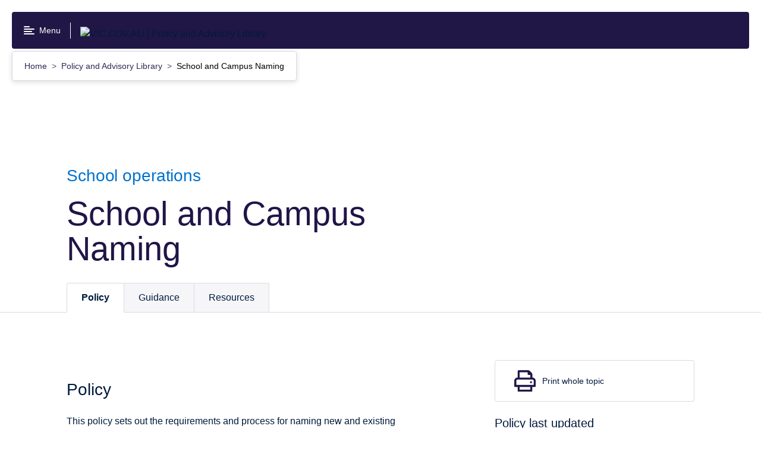

--- FILE ---
content_type: text/html; charset=utf-8
request_url: https://www2.education.vic.gov.au/pal/school-and-campus-naming/policy
body_size: 58603
content:
<!doctype html>
<html data-n-head-ssr lang="en" data-n-head="%7B%22lang%22:%7B%22ssr%22:%22en%22%7D%7D">
  <head >
    <title>School and Campus Naming: Policy | VIC.GOV.AU | Policy and Advisory Library</title><meta data-n-head="ssr" charset="utf-8"><meta data-n-head="ssr" name="viewport" content="width=device-width, initial-scale=1"><meta data-n-head="ssr" name="msapplication-TileColor" content="#da532c"><meta data-n-head="ssr" name="theme-color" content="#ffffff"><meta data-n-head="ssr" data-hid="description" name="description" content="policy-det.vic.gov.au"><meta data-n-head="ssr" name="format-detection" content="telephone=no"><meta data-n-head="ssr" property="og:title" data-hid="og:title" content="School and Campus Naming: Policy | VIC.GOV.AU | Policy and Advisory Library"><meta data-n-head="ssr" property="og:description" data-hid="og:description" content="undefined"><meta data-n-head="ssr" property="og:type" data-hid="og:type" content="website"><meta data-n-head="ssr" property="og:url" data-hid="og:url" content="undefined"><meta data-n-head="ssr" property="og:image" data-hid="og:image" content="undefined"><meta data-n-head="ssr" property="og:image:alt" data-hid="og:image:alt" content="undefined"><meta data-n-head="ssr" name="twitter:card" data-hid="twitter:card" content="summary"><meta data-n-head="ssr" name="twitter:site" data-hid="twitter:site" content="undefined"><meta data-n-head="ssr" name="twitter:title" data-hid="twitter:title" content="School and Campus Naming: Policy | VIC.GOV.AU | Policy and Advisory Library"><meta data-n-head="ssr" name="twitter:description" data-hid="twitter:description" content="undefined"><meta data-n-head="ssr" name="twitter:image" data-hid="twitter:image" content="undefined"><meta data-n-head="ssr" name="twitter:image:alt" data-hid="twitter:image:alt" content="undefined"><meta data-n-head="ssr" name="sitesection" content=""><meta data-n-head="ssr" name="content-type" content="undefined"><meta data-n-head="ssr" name="keywords" data-hid="keywords" content="undefined"><link data-n-head="ssr" rel="apple-touch-icon" sizes="180x180" href="/favicon.ico"><link data-n-head="ssr" rel="icon" type="image/png" sizes="32x32" href="/favicon-32x32.png"><link data-n-head="ssr" rel="icon" type="image/png" sizes="16x16" href="/favicon-16x16.png"><link data-n-head="ssr" rel="manifest" href="/site.webmanifest"><link data-n-head="ssr" rel="mask-icon" href="/safari-pinned-tab.svg" color="#5bbad5"><link data-n-head="ssr" rel="stylesheet" href="https://customer.cludo.com/css/templates/v2.1/essentials/cludo-search.min.css"><script data-n-head="ssr" data-hid="gtm-script">if(!window._gtm_init){window._gtm_init=1;(function(w,n,d,m,e,p){w[d]=(w[d]==1||n[d]=='yes'||n[d]==1||n[m]==1||(w[e]&&w[e][p]&&w[e][p]()))?1:0})(window,navigator,'doNotTrack','msDoNotTrack','external','msTrackingProtectionEnabled');(function(w,d,s,l,x,y){w[x]={};w._gtm_inject=function(i){if(w.doNotTrack||w[x][i])return;w[x][i]=1;w[l]=w[l]||[];w[l].push({'gtm.start':new Date().getTime(),event:'gtm.js'});var f=d.getElementsByTagName(s)[0],j=d.createElement(s);j.async=true;j.src='https://www.googletagmanager.com/gtm.js?id='+i;f.parentNode.insertBefore(j,f);};w[y]('GTM-P7FVJX3')})(window,document,'script','dataLayer','_gtm_ids','_gtm_inject')}</script><link rel="modulepreload" href="/_nuxt/f6f88c9.modern.js" as="script"><link rel="modulepreload" href="/_nuxt/0fa3976.modern.js" as="script"><link rel="modulepreload" href="/_nuxt/3d2d5e1.modern.js" as="script"><link rel="modulepreload" href="/_nuxt/b35d646.modern.js" as="script"><link rel="preload" href="/_nuxt/fonts/VIC-Regular.0d446b7.woff2" as="font" type="font/woff2" crossorigin><link rel="preload" href="/_nuxt/fonts/VIC-Medium.7792938.woff2" as="font" type="font/woff2" crossorigin><link rel="preload" href="/_nuxt/fonts/VIC-SemiBold.0a0482a.woff2" as="font" type="font/woff2" crossorigin><link rel="preload" href="/_nuxt/fonts/VIC-Bold.6690f57.woff2" as="font" type="font/woff2" crossorigin><link rel="modulepreload" href="/_nuxt/54ff2d5.modern.js" as="script"><link rel="modulepreload" href="/_nuxt/bd088fa.modern.js" as="script"><link rel="modulepreload" href="/_nuxt/ffe8512.modern.js" as="script"><link rel="modulepreload" href="/_nuxt/b27d790.modern.js" as="script"><link rel="modulepreload" href="/_nuxt/70d7813.modern.js" as="script"><link rel="modulepreload" href="/_nuxt/e115d1e.modern.js" as="script"><link rel="modulepreload" href="/_nuxt/f69a2fb.modern.js" as="script"><style data-vue-ssr-id="593df8cf:0 3191d5ad:0 642d32cb:0 9d06e790:0 eef6599e:0 2251f0b1:0 1e75bbe4:0 da9210fc:0 79970181:0 166a1071:0 22929acb:0 13e8538c:0 fb99fcc6:0 6e92c2e6:0 695eba06:0 7903175a:0 3d63ee3e:0 5832d542:0 4dc1ade2:0 8a244eb2:0 eca4ac8a:0 825eaca8:0 57a2132c:0 6781d00c:0 096d7a1b:0 b2f7814e:0 f5d7273e:0 4f1db802:0 46ef9527:0 24b247d6:0 07d23920:0 4835fb5c:0">a{color:#011a3c}@media screen and (min-width:0){.rpl-page .rpl-above-content .rpl-hero-banner{border-bottom:1px solid #d7dbe0}}@media screen and (min-width:576px){.rpl-page .rpl-above-content .rpl-hero-banner{border-bottom:1px solid #d7dbe0}}.rpl-site-header__logo-container .rpl-site-header__title:not(.rpl-site-header__logo-container--vic-logo-primary) img{height:12px}.rpl-site-header .rpl-site-header__logo-container--vic-logo-primary{display:none}@media screen and (min-width:576px){.rpl-site-header .rpl-site-header__logo-container--vic-logo-primary{display:none}}@media screen and (min-width:768px){.rpl-site-header .rpl-site-header__logo-container--vic-logo-primary{display:none}}@media screen and (min-width:992px){.rpl-site-header .rpl-site-header__logo-container--vic-logo-primary{display:none}}@media screen and (min-width:1200px){.rpl-site-header .rpl-site-header__logo-container--vic-logo-primary{display:none}}.rpl-site-header .rpl-site-header-search .rpl-search-form,.rpl-site-header .rpl-site-header-search .rpl-search-form__field{background-color:inherit}.rpl-site-header .rpl-site-header-search .rpl-search-form__input{padding:10px 8px}.rpl-site-header .rpl-site-header-search .rpl-search-form__input:focus{outline:none}.rpl-search-form{background-color:#f6f6f9}.rpl-search-form__field{background-color:#fff;padding:.5rem;border:1px solid #c4c7cb}.rpl-icon--color_primary{fill:#1855bf}.rpl-content{position:relative}@media screen and (min-width:768px){.rpl-content{padding-top:2rem}}@media screen and (min-width:992px){.rpl-content{padding-top:2rem}}.rpl-content .rpl-markup a:not(.rpl-button) .rpl-text-label{color:#1855bf}.det-publication-tabbed-page .rpl-site-section-navigation.rpl-component-gutter{display:none}@media screen and (min-width:992px){.det-publication-tabbed-page .rpl-site-section-navigation.rpl-component-gutter{display:block}}.det-publication-tabbed-page.det-publication-first-tab .rpl-publication-pagination__previous a{display:none}.det-publication-tabbed-page.det-publication-vsba .rpl-contact .rpl-list__title:after{content:"";width:222px;height:59px;background-image:url(/_nuxt/img/vsba.7866d26.png);background-repeat:no-repeat;display:block}.det-publication-tabbed-page.det-publication-hr .rpl-contact .rpl-list__title:after{content:"";width:308.5px;height:82.5px;background-image:url(/_nuxt/img/hr.0bbf014.jpg);background-repeat:no-repeat;background-size:308.5px 82.5px;display:block}.det-publication-tabbed{padding-top:2rem}@media screen and (min-width:992px){.det-publication-tabbed{padding-top:0}}.det-publication-tabbed.det-publication-has-chapters{border-top:1px solid #d7dbe0;margin-top:4rem}@media screen and (min-width:768px){.det-publication-tabbed.det-publication-has-chapters{border-top:1px solid #d7dbe0;margin-top:5rem}}@media screen and (min-width:992px){.det-publication-tabbed.det-publication-has-chapters{margin-top:0;border-top-width:0}}.det-publication-tabbed .det-publication-navigation{padding-top:0;padding-bottom:0;position:absolute;top:-3.7rem;left:0;right:0;background-color:transparent}@media screen and (min-width:768px){.det-publication-tabbed .det-publication-navigation{top:-4.1rem}}@media screen and (min-width:1200px){.det-publication-tabbed .det-publication-navigation{padding-left:calc(50% - 33rem);padding-right:calc(50% - 33rem)}}@media screen and (min-width:576px){.rpl-faux-table{display:block;float:left;width:20%;clear:both}h3.rpl-faux-table+p{display:block;float:right;width:80%;padding-top:6px}}.rpl-markup b,.rpl-markup strong{font-family:"VIC-Bold","Arial","Helvetica","sans-serif"}.rpl-markup .table-container table p,.rpl-markup__table table p{margin-top:0}@media print{body .det-publication-tabbed{padding-top:0}body .det-publication-tabbed .det-publication-navigation{display:none}body .rpl-link[href]:after{word-wrap:break-word;word-break:break-word;-webkit-hyphens:auto;-ms-hyphens:auto;hyphens:auto}}
.nuxt-progress{position:fixed;top:0;left:0;right:0;height:2px;width:0;opacity:1;-webkit-transition:width .1s,opacity .4s;transition:width .1s,opacity .4s;background-color:#0095ec;z-index:999999}.nuxt-progress.nuxt-progress-notransition{-webkit-transition:none;transition:none}.nuxt-progress-failed{background-color:red}
/*! normalize.css v8.0.0 | MIT License | github.com/necolas/normalize.css */html{line-height:1.15;-webkit-text-size-adjust:100%}body{margin:0}h1{font-size:2em;margin:.67em 0}hr{-webkit-box-sizing:content-box;box-sizing:content-box;height:0;overflow:visible}pre{font-family:monospace,monospace;font-size:1em}a{background-color:transparent}abbr[title]{border-bottom:none;text-decoration:underline;-webkit-text-decoration:underline dotted;text-decoration:underline dotted}b,strong{font-weight:bolder}code,kbd,samp{font-family:monospace,monospace;font-size:1em}small{font-size:80%}sub,sup{font-size:75%;line-height:0;position:relative;vertical-align:baseline}sub{bottom:-.25em}sup{top:-.5em}img{border-style:none}button,input,optgroup,select,textarea{font-family:inherit;font-size:100%;line-height:1.15;margin:0}button,input{overflow:visible}button,select{text-transform:none}[type=button],[type=reset],[type=submit],button{-webkit-appearance:button}[type=button]::-moz-focus-inner,[type=reset]::-moz-focus-inner,[type=submit]::-moz-focus-inner,button::-moz-focus-inner{border-style:none;padding:0}[type=button]:-moz-focusring,[type=reset]:-moz-focusring,[type=submit]:-moz-focusring,button:-moz-focusring{outline:1px dotted ButtonText}fieldset{padding:.35em .75em .625em}legend{-webkit-box-sizing:border-box;box-sizing:border-box;color:inherit;display:table;max-width:100%;padding:0;white-space:normal}progress{vertical-align:baseline}textarea{overflow:auto}[type=checkbox],[type=radio]{-webkit-box-sizing:border-box;box-sizing:border-box;padding:0}[type=number]::-webkit-inner-spin-button,[type=number]::-webkit-outer-spin-button{height:auto}[type=search]{-webkit-appearance:textfield;outline-offset:-2px}[type=search]::-webkit-search-decoration{-webkit-appearance:none}::-webkit-file-upload-button{-webkit-appearance:button;font:inherit}details{display:block}summary{display:list-item}[hidden],template{display:none}body{font-family:"VIC-Regular","Arial","Helvetica","sans-serif";font-size:1rem;line-height:1.5em;font-weight:400}h2{font-size:1.75rem;line-height:1.3em}h2,h3{font-family:"VIC-Bold","Arial","Helvetica","sans-serif";font-weight:400}h3{font-size:1.5rem;line-height:1.2em}h4{font-size:1.25rem;line-height:1.2em}h4,h5{font-family:"VIC-Bold","Arial","Helvetica","sans-serif";font-weight:400}h5{font-size:1rem;line-height:1.5em}html{-moz-osx-font-smoothing:grayscale;-webkit-font-smoothing:antialiased}.rpl-lang--ar .rpl-hero-banner div,.rpl-lang--ar .rpl-hero-banner p,.rpl-lang--ar .rpl-hero-banner span,.rpl-lang--ar .rpl-main div,.rpl-lang--ar .rpl-main p,.rpl-lang--ar .rpl-main span{font-family:Noto Kufi Arabic,sans-serif!important;font-weight:400}.rpl-lang--ar .rpl-hero-banner h1,.rpl-lang--ar .rpl-hero-banner h2,.rpl-lang--ar .rpl-hero-banner h3,.rpl-lang--ar .rpl-hero-banner h4,.rpl-lang--ar .rpl-hero-banner h5,.rpl-lang--ar .rpl-hero-banner h6,.rpl-lang--ar .rpl-main h1,.rpl-lang--ar .rpl-main h2,.rpl-lang--ar .rpl-main h3,.rpl-lang--ar .rpl-main h4,.rpl-lang--ar .rpl-main h5,.rpl-lang--ar .rpl-main h6{font-family:Noto Kufi Arabic,sans-serif!important;font-weight:700}.rpl-lang--ar .rpl-hero-banner h1 span,.rpl-lang--ar .rpl-hero-banner h2 span,.rpl-lang--ar .rpl-hero-banner h3 span,.rpl-lang--ar .rpl-hero-banner h4 span,.rpl-lang--ar .rpl-hero-banner h5 span,.rpl-lang--ar .rpl-hero-banner h6 span,.rpl-lang--ar .rpl-main h1 span,.rpl-lang--ar .rpl-main h2 span,.rpl-lang--ar .rpl-main h3 span,.rpl-lang--ar .rpl-main h4 span,.rpl-lang--ar .rpl-main h5 span,.rpl-lang--ar .rpl-main h6 span{font-weight:700}.rpl-lang--ar .rpl-markup__inner b,.rpl-lang--ar .rpl-markup__inner strong{font-family:Noto Kufi Arabic,sans-serif!important;font-weight:700}.rpl-lang--fa .rpl-hero-banner div,.rpl-lang--fa .rpl-hero-banner p,.rpl-lang--fa .rpl-hero-banner span,.rpl-lang--fa .rpl-main div,.rpl-lang--fa .rpl-main p,.rpl-lang--fa .rpl-main span{font-family:Noto Naskh Arabic,sans-serif!important;font-weight:400}.rpl-lang--fa .rpl-hero-banner h1,.rpl-lang--fa .rpl-hero-banner h2,.rpl-lang--fa .rpl-hero-banner h3,.rpl-lang--fa .rpl-hero-banner h4,.rpl-lang--fa .rpl-hero-banner h5,.rpl-lang--fa .rpl-hero-banner h6,.rpl-lang--fa .rpl-main h1,.rpl-lang--fa .rpl-main h2,.rpl-lang--fa .rpl-main h3,.rpl-lang--fa .rpl-main h4,.rpl-lang--fa .rpl-main h5,.rpl-lang--fa .rpl-main h6{font-family:Noto Naskh Arabic,sans-serif!important;font-weight:700}.rpl-lang--fa .rpl-hero-banner h1 span,.rpl-lang--fa .rpl-hero-banner h2 span,.rpl-lang--fa .rpl-hero-banner h3 span,.rpl-lang--fa .rpl-hero-banner h4 span,.rpl-lang--fa .rpl-hero-banner h5 span,.rpl-lang--fa .rpl-hero-banner h6 span,.rpl-lang--fa .rpl-main h1 span,.rpl-lang--fa .rpl-main h2 span,.rpl-lang--fa .rpl-main h3 span,.rpl-lang--fa .rpl-main h4 span,.rpl-lang--fa .rpl-main h5 span,.rpl-lang--fa .rpl-main h6 span{font-weight:700}.rpl-lang--fa .rpl-markup__inner b,.rpl-lang--fa .rpl-markup__inner strong{font-family:Noto Naskh Arabic,sans-serif!important;font-weight:700}.rpl-lang--ur .rpl-hero-banner div,.rpl-lang--ur .rpl-hero-banner p,.rpl-lang--ur .rpl-hero-banner span,.rpl-lang--ur .rpl-main div,.rpl-lang--ur .rpl-main p,.rpl-lang--ur .rpl-main span{font-family:NafeesRegular,sans-serif!important;font-weight:400}.rpl-lang--ur .rpl-hero-banner h1,.rpl-lang--ur .rpl-hero-banner h2,.rpl-lang--ur .rpl-hero-banner h3,.rpl-lang--ur .rpl-hero-banner h4,.rpl-lang--ur .rpl-hero-banner h5,.rpl-lang--ur .rpl-hero-banner h6,.rpl-lang--ur .rpl-main h1,.rpl-lang--ur .rpl-main h2,.rpl-lang--ur .rpl-main h3,.rpl-lang--ur .rpl-main h4,.rpl-lang--ur .rpl-main h5,.rpl-lang--ur .rpl-main h6{font-family:NafeesRegular,sans-serif!important;font-weight:700}.rpl-lang--ur .rpl-hero-banner h1 span,.rpl-lang--ur .rpl-hero-banner h2 span,.rpl-lang--ur .rpl-hero-banner h3 span,.rpl-lang--ur .rpl-hero-banner h4 span,.rpl-lang--ur .rpl-hero-banner h5 span,.rpl-lang--ur .rpl-hero-banner h6 span,.rpl-lang--ur .rpl-main h1 span,.rpl-lang--ur .rpl-main h2 span,.rpl-lang--ur .rpl-main h3 span,.rpl-lang--ur .rpl-main h4 span,.rpl-lang--ur .rpl-main h5 span,.rpl-lang--ur .rpl-main h6 span{font-weight:700}.rpl-lang--ur .rpl-markup__inner b,.rpl-lang--ur .rpl-markup__inner strong{font-family:NafeesRegular,sans-serif!important;font-weight:700}.rpl-lang--cld .rpl-hero-banner div,.rpl-lang--cld .rpl-hero-banner p,.rpl-lang--cld .rpl-hero-banner span,.rpl-lang--cld .rpl-main div,.rpl-lang--cld .rpl-main p,.rpl-lang--cld .rpl-main span{font-family:Noto Naskh Arabic,sans-serif!important;font-weight:400}.rpl-lang--cld .rpl-hero-banner h1,.rpl-lang--cld .rpl-hero-banner h2,.rpl-lang--cld .rpl-hero-banner h3,.rpl-lang--cld .rpl-hero-banner h4,.rpl-lang--cld .rpl-hero-banner h5,.rpl-lang--cld .rpl-hero-banner h6,.rpl-lang--cld .rpl-main h1,.rpl-lang--cld .rpl-main h2,.rpl-lang--cld .rpl-main h3,.rpl-lang--cld .rpl-main h4,.rpl-lang--cld .rpl-main h5,.rpl-lang--cld .rpl-main h6{font-family:Noto Naskh Arabic,sans-serif!important;font-weight:700}.rpl-lang--cld .rpl-hero-banner h1 span,.rpl-lang--cld .rpl-hero-banner h2 span,.rpl-lang--cld .rpl-hero-banner h3 span,.rpl-lang--cld .rpl-hero-banner h4 span,.rpl-lang--cld .rpl-hero-banner h5 span,.rpl-lang--cld .rpl-hero-banner h6 span,.rpl-lang--cld .rpl-main h1 span,.rpl-lang--cld .rpl-main h2 span,.rpl-lang--cld .rpl-main h3 span,.rpl-lang--cld .rpl-main h4 span,.rpl-lang--cld .rpl-main h5 span,.rpl-lang--cld .rpl-main h6 span{font-weight:700}.rpl-lang--cld .rpl-markup__inner b,.rpl-lang--cld .rpl-markup__inner strong{font-family:Noto Naskh Arabic,sans-serif!important;font-weight:700}.rpl-lang--nus .rpl-hero-banner div,.rpl-lang--nus .rpl-hero-banner p,.rpl-lang--nus .rpl-hero-banner span,.rpl-lang--nus .rpl-main div,.rpl-lang--nus .rpl-main p,.rpl-lang--nus .rpl-main span{font-family:Arial,sans-serif!important;font-weight:400}.rpl-lang--nus .rpl-hero-banner h1,.rpl-lang--nus .rpl-hero-banner h2,.rpl-lang--nus .rpl-hero-banner h3,.rpl-lang--nus .rpl-hero-banner h4,.rpl-lang--nus .rpl-hero-banner h5,.rpl-lang--nus .rpl-hero-banner h6,.rpl-lang--nus .rpl-main h1,.rpl-lang--nus .rpl-main h2,.rpl-lang--nus .rpl-main h3,.rpl-lang--nus .rpl-main h4,.rpl-lang--nus .rpl-main h5,.rpl-lang--nus .rpl-main h6{font-family:Arial,sans-serif!important;font-weight:700}.rpl-lang--nus .rpl-hero-banner h1 span,.rpl-lang--nus .rpl-hero-banner h2 span,.rpl-lang--nus .rpl-hero-banner h3 span,.rpl-lang--nus .rpl-hero-banner h4 span,.rpl-lang--nus .rpl-hero-banner h5 span,.rpl-lang--nus .rpl-hero-banner h6 span,.rpl-lang--nus .rpl-main h1 span,.rpl-lang--nus .rpl-main h2 span,.rpl-lang--nus .rpl-main h3 span,.rpl-lang--nus .rpl-main h4 span,.rpl-lang--nus .rpl-main h5 span,.rpl-lang--nus .rpl-main h6 span{font-weight:700}.rpl-lang--nus .rpl-markup__inner b,.rpl-lang--nus .rpl-markup__inner strong{font-family:Arial,sans-serif!important;font-weight:700}.rpl-lang--din .rpl-hero-banner div,.rpl-lang--din .rpl-hero-banner p,.rpl-lang--din .rpl-hero-banner span,.rpl-lang--din .rpl-main div,.rpl-lang--din .rpl-main p,.rpl-lang--din .rpl-main span{font-family:Arial,sans-serif!important;font-weight:400}.rpl-lang--din .rpl-hero-banner h1,.rpl-lang--din .rpl-hero-banner h2,.rpl-lang--din .rpl-hero-banner h3,.rpl-lang--din .rpl-hero-banner h4,.rpl-lang--din .rpl-hero-banner h5,.rpl-lang--din .rpl-hero-banner h6,.rpl-lang--din .rpl-main h1,.rpl-lang--din .rpl-main h2,.rpl-lang--din .rpl-main h3,.rpl-lang--din .rpl-main h4,.rpl-lang--din .rpl-main h5,.rpl-lang--din .rpl-main h6{font-family:Arial,sans-serif!important;font-weight:700}.rpl-lang--din .rpl-hero-banner h1 span,.rpl-lang--din .rpl-hero-banner h2 span,.rpl-lang--din .rpl-hero-banner h3 span,.rpl-lang--din .rpl-hero-banner h4 span,.rpl-lang--din .rpl-hero-banner h5 span,.rpl-lang--din .rpl-hero-banner h6 span,.rpl-lang--din .rpl-main h1 span,.rpl-lang--din .rpl-main h2 span,.rpl-lang--din .rpl-main h3 span,.rpl-lang--din .rpl-main h4 span,.rpl-lang--din .rpl-main h5 span,.rpl-lang--din .rpl-main h6 span{font-weight:700}.rpl-lang--din .rpl-markup__inner b,.rpl-lang--din .rpl-markup__inner strong{font-family:Arial,sans-serif!important;font-weight:700}.rpl-lang--hi .rpl-hero-banner div,.rpl-lang--hi .rpl-hero-banner p,.rpl-lang--hi .rpl-hero-banner span,.rpl-lang--hi .rpl-main div,.rpl-lang--hi .rpl-main p,.rpl-lang--hi .rpl-main span{font-family:Noto Sans Devanagari,sans-serif!important;font-weight:400}.rpl-lang--hi .rpl-hero-banner h1,.rpl-lang--hi .rpl-hero-banner h2,.rpl-lang--hi .rpl-hero-banner h3,.rpl-lang--hi .rpl-hero-banner h4,.rpl-lang--hi .rpl-hero-banner h5,.rpl-lang--hi .rpl-hero-banner h6,.rpl-lang--hi .rpl-main h1,.rpl-lang--hi .rpl-main h2,.rpl-lang--hi .rpl-main h3,.rpl-lang--hi .rpl-main h4,.rpl-lang--hi .rpl-main h5,.rpl-lang--hi .rpl-main h6{font-family:Noto Sans Devanagari,sans-serif!important;font-weight:700}.rpl-lang--hi .rpl-hero-banner h1 span,.rpl-lang--hi .rpl-hero-banner h2 span,.rpl-lang--hi .rpl-hero-banner h3 span,.rpl-lang--hi .rpl-hero-banner h4 span,.rpl-lang--hi .rpl-hero-banner h5 span,.rpl-lang--hi .rpl-hero-banner h6 span,.rpl-lang--hi .rpl-main h1 span,.rpl-lang--hi .rpl-main h2 span,.rpl-lang--hi .rpl-main h3 span,.rpl-lang--hi .rpl-main h4 span,.rpl-lang--hi .rpl-main h5 span,.rpl-lang--hi .rpl-main h6 span{font-weight:700}.rpl-lang--hi .rpl-markup__inner b,.rpl-lang--hi .rpl-markup__inner strong{font-family:Noto Sans Devanagari,sans-serif!important;font-weight:700}.rpl-lang--ta .rpl-hero-banner div,.rpl-lang--ta .rpl-hero-banner p,.rpl-lang--ta .rpl-hero-banner span,.rpl-lang--ta .rpl-main div,.rpl-lang--ta .rpl-main p,.rpl-lang--ta .rpl-main span{font-family:Noto Sans Tamil,sans-serif!important;font-weight:400}.rpl-lang--ta .rpl-hero-banner h1,.rpl-lang--ta .rpl-hero-banner h2,.rpl-lang--ta .rpl-hero-banner h3,.rpl-lang--ta .rpl-hero-banner h4,.rpl-lang--ta .rpl-hero-banner h5,.rpl-lang--ta .rpl-hero-banner h6,.rpl-lang--ta .rpl-main h1,.rpl-lang--ta .rpl-main h2,.rpl-lang--ta .rpl-main h3,.rpl-lang--ta .rpl-main h4,.rpl-lang--ta .rpl-main h5,.rpl-lang--ta .rpl-main h6{font-family:Noto Sans Tamil,sans-serif!important;font-weight:700}.rpl-lang--ta .rpl-hero-banner h1 span,.rpl-lang--ta .rpl-hero-banner h2 span,.rpl-lang--ta .rpl-hero-banner h3 span,.rpl-lang--ta .rpl-hero-banner h4 span,.rpl-lang--ta .rpl-hero-banner h5 span,.rpl-lang--ta .rpl-hero-banner h6 span,.rpl-lang--ta .rpl-main h1 span,.rpl-lang--ta .rpl-main h2 span,.rpl-lang--ta .rpl-main h3 span,.rpl-lang--ta .rpl-main h4 span,.rpl-lang--ta .rpl-main h5 span,.rpl-lang--ta .rpl-main h6 span{font-weight:700}.rpl-lang--ta .rpl-markup__inner b,.rpl-lang--ta .rpl-markup__inner strong{font-family:Noto Sans Tamil,sans-serif!important;font-weight:700}.rpl-lang--bn .rpl-hero-banner div,.rpl-lang--bn .rpl-hero-banner p,.rpl-lang--bn .rpl-hero-banner span,.rpl-lang--bn .rpl-main div,.rpl-lang--bn .rpl-main p,.rpl-lang--bn .rpl-main span{font-family:Noto Sans Bengali,sans-serif!important;font-weight:400}.rpl-lang--bn .rpl-hero-banner h1,.rpl-lang--bn .rpl-hero-banner h2,.rpl-lang--bn .rpl-hero-banner h3,.rpl-lang--bn .rpl-hero-banner h4,.rpl-lang--bn .rpl-hero-banner h5,.rpl-lang--bn .rpl-hero-banner h6,.rpl-lang--bn .rpl-main h1,.rpl-lang--bn .rpl-main h2,.rpl-lang--bn .rpl-main h3,.rpl-lang--bn .rpl-main h4,.rpl-lang--bn .rpl-main h5,.rpl-lang--bn .rpl-main h6{font-family:Noto Sans Bengali,sans-serif!important;font-weight:700}.rpl-lang--bn .rpl-hero-banner h1 span,.rpl-lang--bn .rpl-hero-banner h2 span,.rpl-lang--bn .rpl-hero-banner h3 span,.rpl-lang--bn .rpl-hero-banner h4 span,.rpl-lang--bn .rpl-hero-banner h5 span,.rpl-lang--bn .rpl-hero-banner h6 span,.rpl-lang--bn .rpl-main h1 span,.rpl-lang--bn .rpl-main h2 span,.rpl-lang--bn .rpl-main h3 span,.rpl-lang--bn .rpl-main h4 span,.rpl-lang--bn .rpl-main h5 span,.rpl-lang--bn .rpl-main h6 span{font-weight:700}.rpl-lang--bn .rpl-markup__inner b,.rpl-lang--bn .rpl-markup__inner strong{font-family:Noto Sans Bengali,sans-serif!important;font-weight:700}.rpl-lang--el .rpl-hero-banner div,.rpl-lang--el .rpl-hero-banner p,.rpl-lang--el .rpl-hero-banner span,.rpl-lang--el .rpl-main div,.rpl-lang--el .rpl-main p,.rpl-lang--el .rpl-main span{font-family:Roboto,sans-serif!important;font-weight:400}.rpl-lang--el .rpl-hero-banner h1,.rpl-lang--el .rpl-hero-banner h2,.rpl-lang--el .rpl-hero-banner h3,.rpl-lang--el .rpl-hero-banner h4,.rpl-lang--el .rpl-hero-banner h5,.rpl-lang--el .rpl-hero-banner h6,.rpl-lang--el .rpl-main h1,.rpl-lang--el .rpl-main h2,.rpl-lang--el .rpl-main h3,.rpl-lang--el .rpl-main h4,.rpl-lang--el .rpl-main h5,.rpl-lang--el .rpl-main h6{font-family:Roboto,sans-serif!important;font-weight:700}.rpl-lang--el .rpl-hero-banner h1 span,.rpl-lang--el .rpl-hero-banner h2 span,.rpl-lang--el .rpl-hero-banner h3 span,.rpl-lang--el .rpl-hero-banner h4 span,.rpl-lang--el .rpl-hero-banner h5 span,.rpl-lang--el .rpl-hero-banner h6 span,.rpl-lang--el .rpl-main h1 span,.rpl-lang--el .rpl-main h2 span,.rpl-lang--el .rpl-main h3 span,.rpl-lang--el .rpl-main h4 span,.rpl-lang--el .rpl-main h5 span,.rpl-lang--el .rpl-main h6 span{font-weight:700}.rpl-lang--el .rpl-markup__inner b,.rpl-lang--el .rpl-markup__inner strong{font-family:Roboto,sans-serif!important;font-weight:700}.rpl-lang--my .rpl-hero-banner div,.rpl-lang--my .rpl-hero-banner p,.rpl-lang--my .rpl-hero-banner span,.rpl-lang--my .rpl-main div,.rpl-lang--my .rpl-main p,.rpl-lang--my .rpl-main span{font-family:Noto Sans Myanmar,sans-serif!important;font-weight:400}.rpl-lang--my .rpl-hero-banner h1,.rpl-lang--my .rpl-hero-banner h2,.rpl-lang--my .rpl-hero-banner h3,.rpl-lang--my .rpl-hero-banner h4,.rpl-lang--my .rpl-hero-banner h5,.rpl-lang--my .rpl-hero-banner h6,.rpl-lang--my .rpl-main h1,.rpl-lang--my .rpl-main h2,.rpl-lang--my .rpl-main h3,.rpl-lang--my .rpl-main h4,.rpl-lang--my .rpl-main h5,.rpl-lang--my .rpl-main h6{font-family:Noto Sans Myanmar,sans-serif!important;font-weight:700}.rpl-lang--my .rpl-hero-banner h1 span,.rpl-lang--my .rpl-hero-banner h2 span,.rpl-lang--my .rpl-hero-banner h3 span,.rpl-lang--my .rpl-hero-banner h4 span,.rpl-lang--my .rpl-hero-banner h5 span,.rpl-lang--my .rpl-hero-banner h6 span,.rpl-lang--my .rpl-main h1 span,.rpl-lang--my .rpl-main h2 span,.rpl-lang--my .rpl-main h3 span,.rpl-lang--my .rpl-main h4 span,.rpl-lang--my .rpl-main h5 span,.rpl-lang--my .rpl-main h6 span{font-weight:700}.rpl-lang--my .rpl-markup__inner b,.rpl-lang--my .rpl-markup__inner strong{font-family:Noto Sans Myanmar,sans-serif!important;font-weight:700}.rpl-lang--ach .rpl-hero-banner div,.rpl-lang--ach .rpl-hero-banner p,.rpl-lang--ach .rpl-hero-banner span,.rpl-lang--ach .rpl-main div,.rpl-lang--ach .rpl-main p,.rpl-lang--ach .rpl-main span{font-family:Arial,sans-serif!important;font-weight:400}.rpl-lang--ach .rpl-hero-banner h1,.rpl-lang--ach .rpl-hero-banner h2,.rpl-lang--ach .rpl-hero-banner h3,.rpl-lang--ach .rpl-hero-banner h4,.rpl-lang--ach .rpl-hero-banner h5,.rpl-lang--ach .rpl-hero-banner h6,.rpl-lang--ach .rpl-main h1,.rpl-lang--ach .rpl-main h2,.rpl-lang--ach .rpl-main h3,.rpl-lang--ach .rpl-main h4,.rpl-lang--ach .rpl-main h5,.rpl-lang--ach .rpl-main h6{font-family:Arial,sans-serif!important;font-weight:700}.rpl-lang--ach .rpl-hero-banner h1 span,.rpl-lang--ach .rpl-hero-banner h2 span,.rpl-lang--ach .rpl-hero-banner h3 span,.rpl-lang--ach .rpl-hero-banner h4 span,.rpl-lang--ach .rpl-hero-banner h5 span,.rpl-lang--ach .rpl-hero-banner h6 span,.rpl-lang--ach .rpl-main h1 span,.rpl-lang--ach .rpl-main h2 span,.rpl-lang--ach .rpl-main h3 span,.rpl-lang--ach .rpl-main h4 span,.rpl-lang--ach .rpl-main h5 span,.rpl-lang--ach .rpl-main h6 span{font-weight:700}.rpl-lang--ach .rpl-markup__inner b,.rpl-lang--ach .rpl-markup__inner strong{font-family:Arial,sans-serif!important;font-weight:700}.rpl-lang--aii .rpl-hero-banner div,.rpl-lang--aii .rpl-hero-banner p,.rpl-lang--aii .rpl-hero-banner span,.rpl-lang--aii .rpl-main div,.rpl-lang--aii .rpl-main p,.rpl-lang--aii .rpl-main span{font-family:Noto Sans Syriac Eastern,sans-serif!important;font-weight:400}.rpl-lang--aii .rpl-hero-banner h1,.rpl-lang--aii .rpl-hero-banner h2,.rpl-lang--aii .rpl-hero-banner h3,.rpl-lang--aii .rpl-hero-banner h4,.rpl-lang--aii .rpl-hero-banner h5,.rpl-lang--aii .rpl-hero-banner h6,.rpl-lang--aii .rpl-main h1,.rpl-lang--aii .rpl-main h2,.rpl-lang--aii .rpl-main h3,.rpl-lang--aii .rpl-main h4,.rpl-lang--aii .rpl-main h5,.rpl-lang--aii .rpl-main h6{font-family:Noto Sans Syriac Eastern,sans-serif!important;font-weight:700}.rpl-lang--aii .rpl-hero-banner h1 span,.rpl-lang--aii .rpl-hero-banner h2 span,.rpl-lang--aii .rpl-hero-banner h3 span,.rpl-lang--aii .rpl-hero-banner h4 span,.rpl-lang--aii .rpl-hero-banner h5 span,.rpl-lang--aii .rpl-hero-banner h6 span,.rpl-lang--aii .rpl-main h1 span,.rpl-lang--aii .rpl-main h2 span,.rpl-lang--aii .rpl-main h3 span,.rpl-lang--aii .rpl-main h4 span,.rpl-lang--aii .rpl-main h5 span,.rpl-lang--aii .rpl-main h6 span{font-weight:700}.rpl-lang--aii .rpl-markup__inner b,.rpl-lang--aii .rpl-markup__inner strong{font-family:Noto Sans Syriac Eastern,sans-serif!important;font-weight:700}.rpl-lang--am .rpl-hero-banner div,.rpl-lang--am .rpl-hero-banner p,.rpl-lang--am .rpl-hero-banner span,.rpl-lang--am .rpl-main div,.rpl-lang--am .rpl-main p,.rpl-lang--am .rpl-main span{font-family:Noto Sans Ethiopic,sans-serif!important;font-weight:400}.rpl-lang--am .rpl-hero-banner h1,.rpl-lang--am .rpl-hero-banner h2,.rpl-lang--am .rpl-hero-banner h3,.rpl-lang--am .rpl-hero-banner h4,.rpl-lang--am .rpl-hero-banner h5,.rpl-lang--am .rpl-hero-banner h6,.rpl-lang--am .rpl-main h1,.rpl-lang--am .rpl-main h2,.rpl-lang--am .rpl-main h3,.rpl-lang--am .rpl-main h4,.rpl-lang--am .rpl-main h5,.rpl-lang--am .rpl-main h6{font-family:Noto Sans Ethiopic,sans-serif!important;font-weight:700}.rpl-lang--am .rpl-hero-banner h1 span,.rpl-lang--am .rpl-hero-banner h2 span,.rpl-lang--am .rpl-hero-banner h3 span,.rpl-lang--am .rpl-hero-banner h4 span,.rpl-lang--am .rpl-hero-banner h5 span,.rpl-lang--am .rpl-hero-banner h6 span,.rpl-lang--am .rpl-main h1 span,.rpl-lang--am .rpl-main h2 span,.rpl-lang--am .rpl-main h3 span,.rpl-lang--am .rpl-main h4 span,.rpl-lang--am .rpl-main h5 span,.rpl-lang--am .rpl-main h6 span{font-weight:700}.rpl-lang--am .rpl-markup__inner b,.rpl-lang--am .rpl-markup__inner strong{font-family:Noto Sans Ethiopic,sans-serif!important;font-weight:700}.rpl-lang--zh-Hans .rpl-hero-banner div,.rpl-lang--zh-Hans .rpl-hero-banner p,.rpl-lang--zh-Hans .rpl-hero-banner span,.rpl-lang--zh-Hans .rpl-main div,.rpl-lang--zh-Hans .rpl-main p,.rpl-lang--zh-Hans .rpl-main span{font-family:Noto Sans SC,sans-serif!important;font-weight:400}.rpl-lang--zh-Hans .rpl-hero-banner h1,.rpl-lang--zh-Hans .rpl-hero-banner h2,.rpl-lang--zh-Hans .rpl-hero-banner h3,.rpl-lang--zh-Hans .rpl-hero-banner h4,.rpl-lang--zh-Hans .rpl-hero-banner h5,.rpl-lang--zh-Hans .rpl-hero-banner h6,.rpl-lang--zh-Hans .rpl-main h1,.rpl-lang--zh-Hans .rpl-main h2,.rpl-lang--zh-Hans .rpl-main h3,.rpl-lang--zh-Hans .rpl-main h4,.rpl-lang--zh-Hans .rpl-main h5,.rpl-lang--zh-Hans .rpl-main h6{font-family:Noto Sans SC,sans-serif!important;font-weight:700}.rpl-lang--zh-Hans .rpl-hero-banner h1 span,.rpl-lang--zh-Hans .rpl-hero-banner h2 span,.rpl-lang--zh-Hans .rpl-hero-banner h3 span,.rpl-lang--zh-Hans .rpl-hero-banner h4 span,.rpl-lang--zh-Hans .rpl-hero-banner h5 span,.rpl-lang--zh-Hans .rpl-hero-banner h6 span,.rpl-lang--zh-Hans .rpl-main h1 span,.rpl-lang--zh-Hans .rpl-main h2 span,.rpl-lang--zh-Hans .rpl-main h3 span,.rpl-lang--zh-Hans .rpl-main h4 span,.rpl-lang--zh-Hans .rpl-main h5 span,.rpl-lang--zh-Hans .rpl-main h6 span{font-weight:700}.rpl-lang--zh-Hans .rpl-markup__inner b,.rpl-lang--zh-Hans .rpl-markup__inner strong{font-family:Noto Sans SC,sans-serif!important;font-weight:700}.rpl-lang--zh-Hant .rpl-hero-banner div,.rpl-lang--zh-Hant .rpl-hero-banner p,.rpl-lang--zh-Hant .rpl-hero-banner span,.rpl-lang--zh-Hant .rpl-main div,.rpl-lang--zh-Hant .rpl-main p,.rpl-lang--zh-Hant .rpl-main span{font-family:Noto Sans TC,sans-serif!important;font-weight:400}.rpl-lang--zh-Hant .rpl-hero-banner h1,.rpl-lang--zh-Hant .rpl-hero-banner h2,.rpl-lang--zh-Hant .rpl-hero-banner h3,.rpl-lang--zh-Hant .rpl-hero-banner h4,.rpl-lang--zh-Hant .rpl-hero-banner h5,.rpl-lang--zh-Hant .rpl-hero-banner h6,.rpl-lang--zh-Hant .rpl-main h1,.rpl-lang--zh-Hant .rpl-main h2,.rpl-lang--zh-Hant .rpl-main h3,.rpl-lang--zh-Hant .rpl-main h4,.rpl-lang--zh-Hant .rpl-main h5,.rpl-lang--zh-Hant .rpl-main h6{font-family:Noto Sans TC,sans-serif!important;font-weight:700}.rpl-lang--zh-Hant .rpl-hero-banner h1 span,.rpl-lang--zh-Hant .rpl-hero-banner h2 span,.rpl-lang--zh-Hant .rpl-hero-banner h3 span,.rpl-lang--zh-Hant .rpl-hero-banner h4 span,.rpl-lang--zh-Hant .rpl-hero-banner h5 span,.rpl-lang--zh-Hant .rpl-hero-banner h6 span,.rpl-lang--zh-Hant .rpl-main h1 span,.rpl-lang--zh-Hant .rpl-main h2 span,.rpl-lang--zh-Hant .rpl-main h3 span,.rpl-lang--zh-Hant .rpl-main h4 span,.rpl-lang--zh-Hant .rpl-main h5 span,.rpl-lang--zh-Hant .rpl-main h6 span{font-weight:700}.rpl-lang--zh-Hant .rpl-markup__inner b,.rpl-lang--zh-Hant .rpl-markup__inner strong{font-family:Noto Sans TC,sans-serif!important;font-weight:700}.rpl-lang--prs .rpl-hero-banner div,.rpl-lang--prs .rpl-hero-banner p,.rpl-lang--prs .rpl-hero-banner span,.rpl-lang--prs .rpl-main div,.rpl-lang--prs .rpl-main p,.rpl-lang--prs .rpl-main span{font-family:Noto Naskh Arabic,sans-serif!important;font-weight:400}.rpl-lang--prs .rpl-hero-banner h1,.rpl-lang--prs .rpl-hero-banner h2,.rpl-lang--prs .rpl-hero-banner h3,.rpl-lang--prs .rpl-hero-banner h4,.rpl-lang--prs .rpl-hero-banner h5,.rpl-lang--prs .rpl-hero-banner h6,.rpl-lang--prs .rpl-main h1,.rpl-lang--prs .rpl-main h2,.rpl-lang--prs .rpl-main h3,.rpl-lang--prs .rpl-main h4,.rpl-lang--prs .rpl-main h5,.rpl-lang--prs .rpl-main h6{font-family:Noto Naskh Arabic,sans-serif!important;font-weight:700}.rpl-lang--prs .rpl-hero-banner h1 span,.rpl-lang--prs .rpl-hero-banner h2 span,.rpl-lang--prs .rpl-hero-banner h3 span,.rpl-lang--prs .rpl-hero-banner h4 span,.rpl-lang--prs .rpl-hero-banner h5 span,.rpl-lang--prs .rpl-hero-banner h6 span,.rpl-lang--prs .rpl-main h1 span,.rpl-lang--prs .rpl-main h2 span,.rpl-lang--prs .rpl-main h3 span,.rpl-lang--prs .rpl-main h4 span,.rpl-lang--prs .rpl-main h5 span,.rpl-lang--prs .rpl-main h6 span{font-weight:700}.rpl-lang--prs .rpl-markup__inner b,.rpl-lang--prs .rpl-markup__inner strong{font-family:Noto Naskh Arabic,sans-serif!important;font-weight:700}.rpl-lang--ps .rpl-hero-banner div,.rpl-lang--ps .rpl-hero-banner p,.rpl-lang--ps .rpl-hero-banner span,.rpl-lang--ps .rpl-main div,.rpl-lang--ps .rpl-main p,.rpl-lang--ps .rpl-main span{font-family:Noto Naskh Arabic,sans-serif!important;font-weight:400}.rpl-lang--ps .rpl-hero-banner h1,.rpl-lang--ps .rpl-hero-banner h2,.rpl-lang--ps .rpl-hero-banner h3,.rpl-lang--ps .rpl-hero-banner h4,.rpl-lang--ps .rpl-hero-banner h5,.rpl-lang--ps .rpl-hero-banner h6,.rpl-lang--ps .rpl-main h1,.rpl-lang--ps .rpl-main h2,.rpl-lang--ps .rpl-main h3,.rpl-lang--ps .rpl-main h4,.rpl-lang--ps .rpl-main h5,.rpl-lang--ps .rpl-main h6{font-family:Noto Naskh Arabic,sans-serif!important;font-weight:700}.rpl-lang--ps .rpl-hero-banner h1 span,.rpl-lang--ps .rpl-hero-banner h2 span,.rpl-lang--ps .rpl-hero-banner h3 span,.rpl-lang--ps .rpl-hero-banner h4 span,.rpl-lang--ps .rpl-hero-banner h5 span,.rpl-lang--ps .rpl-hero-banner h6 span,.rpl-lang--ps .rpl-main h1 span,.rpl-lang--ps .rpl-main h2 span,.rpl-lang--ps .rpl-main h3 span,.rpl-lang--ps .rpl-main h4 span,.rpl-lang--ps .rpl-main h5 span,.rpl-lang--ps .rpl-main h6 span{font-weight:700}.rpl-lang--ps .rpl-markup__inner b,.rpl-lang--ps .rpl-markup__inner strong{font-family:Noto Naskh Arabic,sans-serif!important;font-weight:700}.rpl-lang--gu .rpl-hero-banner div,.rpl-lang--gu .rpl-hero-banner p,.rpl-lang--gu .rpl-hero-banner span,.rpl-lang--gu .rpl-main div,.rpl-lang--gu .rpl-main p,.rpl-lang--gu .rpl-main span{font-family:Noto Sans Gujarati,sans-serif!important;font-weight:400}.rpl-lang--gu .rpl-hero-banner h1,.rpl-lang--gu .rpl-hero-banner h2,.rpl-lang--gu .rpl-hero-banner h3,.rpl-lang--gu .rpl-hero-banner h4,.rpl-lang--gu .rpl-hero-banner h5,.rpl-lang--gu .rpl-hero-banner h6,.rpl-lang--gu .rpl-main h1,.rpl-lang--gu .rpl-main h2,.rpl-lang--gu .rpl-main h3,.rpl-lang--gu .rpl-main h4,.rpl-lang--gu .rpl-main h5,.rpl-lang--gu .rpl-main h6{font-family:Noto Sans Gujarati,sans-serif!important;font-weight:700}.rpl-lang--gu .rpl-hero-banner h1 span,.rpl-lang--gu .rpl-hero-banner h2 span,.rpl-lang--gu .rpl-hero-banner h3 span,.rpl-lang--gu .rpl-hero-banner h4 span,.rpl-lang--gu .rpl-hero-banner h5 span,.rpl-lang--gu .rpl-hero-banner h6 span,.rpl-lang--gu .rpl-main h1 span,.rpl-lang--gu .rpl-main h2 span,.rpl-lang--gu .rpl-main h3 span,.rpl-lang--gu .rpl-main h4 span,.rpl-lang--gu .rpl-main h5 span,.rpl-lang--gu .rpl-main h6 span{font-weight:700}.rpl-lang--gu .rpl-markup__inner b,.rpl-lang--gu .rpl-markup__inner strong{font-family:Noto Sans Gujarati,sans-serif!important;font-weight:700}.rpl-lang--haz .rpl-hero-banner div,.rpl-lang--haz .rpl-hero-banner p,.rpl-lang--haz .rpl-hero-banner span,.rpl-lang--haz .rpl-main div,.rpl-lang--haz .rpl-main p,.rpl-lang--haz .rpl-main span{font-family:Noto Naskh Arabic,sans-serif!important;font-weight:400}.rpl-lang--haz .rpl-hero-banner h1,.rpl-lang--haz .rpl-hero-banner h2,.rpl-lang--haz .rpl-hero-banner h3,.rpl-lang--haz .rpl-hero-banner h4,.rpl-lang--haz .rpl-hero-banner h5,.rpl-lang--haz .rpl-hero-banner h6,.rpl-lang--haz .rpl-main h1,.rpl-lang--haz .rpl-main h2,.rpl-lang--haz .rpl-main h3,.rpl-lang--haz .rpl-main h4,.rpl-lang--haz .rpl-main h5,.rpl-lang--haz .rpl-main h6{font-family:Noto Naskh Arabic,sans-serif!important;font-weight:700}.rpl-lang--haz .rpl-hero-banner h1 span,.rpl-lang--haz .rpl-hero-banner h2 span,.rpl-lang--haz .rpl-hero-banner h3 span,.rpl-lang--haz .rpl-hero-banner h4 span,.rpl-lang--haz .rpl-hero-banner h5 span,.rpl-lang--haz .rpl-hero-banner h6 span,.rpl-lang--haz .rpl-main h1 span,.rpl-lang--haz .rpl-main h2 span,.rpl-lang--haz .rpl-main h3 span,.rpl-lang--haz .rpl-main h4 span,.rpl-lang--haz .rpl-main h5 span,.rpl-lang--haz .rpl-main h6 span{font-weight:700}.rpl-lang--haz .rpl-markup__inner b,.rpl-lang--haz .rpl-markup__inner strong{font-family:Noto Naskh Arabic,sans-serif!important;font-weight:700}.rpl-lang--ja .rpl-hero-banner div,.rpl-lang--ja .rpl-hero-banner p,.rpl-lang--ja .rpl-hero-banner span,.rpl-lang--ja .rpl-main div,.rpl-lang--ja .rpl-main p,.rpl-lang--ja .rpl-main span{font-family:Noto Sans JP,sans-serif!important;font-weight:400}.rpl-lang--ja .rpl-hero-banner h1,.rpl-lang--ja .rpl-hero-banner h2,.rpl-lang--ja .rpl-hero-banner h3,.rpl-lang--ja .rpl-hero-banner h4,.rpl-lang--ja .rpl-hero-banner h5,.rpl-lang--ja .rpl-hero-banner h6,.rpl-lang--ja .rpl-main h1,.rpl-lang--ja .rpl-main h2,.rpl-lang--ja .rpl-main h3,.rpl-lang--ja .rpl-main h4,.rpl-lang--ja .rpl-main h5,.rpl-lang--ja .rpl-main h6{font-family:Noto Sans JP,sans-serif!important;font-weight:700}.rpl-lang--ja .rpl-hero-banner h1 span,.rpl-lang--ja .rpl-hero-banner h2 span,.rpl-lang--ja .rpl-hero-banner h3 span,.rpl-lang--ja .rpl-hero-banner h4 span,.rpl-lang--ja .rpl-hero-banner h5 span,.rpl-lang--ja .rpl-hero-banner h6 span,.rpl-lang--ja .rpl-main h1 span,.rpl-lang--ja .rpl-main h2 span,.rpl-lang--ja .rpl-main h3 span,.rpl-lang--ja .rpl-main h4 span,.rpl-lang--ja .rpl-main h5 span,.rpl-lang--ja .rpl-main h6 span{font-weight:700}.rpl-lang--ja .rpl-markup__inner b,.rpl-lang--ja .rpl-markup__inner strong{font-family:Noto Sans JP,sans-serif!important;font-weight:700}.rpl-lang--kar .rpl-hero-banner div,.rpl-lang--kar .rpl-hero-banner p,.rpl-lang--kar .rpl-hero-banner span,.rpl-lang--kar .rpl-main div,.rpl-lang--kar .rpl-main p,.rpl-lang--kar .rpl-main span{font-family:Padauk,sans-serif!important;font-weight:400}.rpl-lang--kar .rpl-hero-banner h1,.rpl-lang--kar .rpl-hero-banner h2,.rpl-lang--kar .rpl-hero-banner h3,.rpl-lang--kar .rpl-hero-banner h4,.rpl-lang--kar .rpl-hero-banner h5,.rpl-lang--kar .rpl-hero-banner h6,.rpl-lang--kar .rpl-main h1,.rpl-lang--kar .rpl-main h2,.rpl-lang--kar .rpl-main h3,.rpl-lang--kar .rpl-main h4,.rpl-lang--kar .rpl-main h5,.rpl-lang--kar .rpl-main h6{font-family:Padauk,sans-serif!important;font-weight:700}.rpl-lang--kar .rpl-hero-banner h1 span,.rpl-lang--kar .rpl-hero-banner h2 span,.rpl-lang--kar .rpl-hero-banner h3 span,.rpl-lang--kar .rpl-hero-banner h4 span,.rpl-lang--kar .rpl-hero-banner h5 span,.rpl-lang--kar .rpl-hero-banner h6 span,.rpl-lang--kar .rpl-main h1 span,.rpl-lang--kar .rpl-main h2 span,.rpl-lang--kar .rpl-main h3 span,.rpl-lang--kar .rpl-main h4 span,.rpl-lang--kar .rpl-main h5 span,.rpl-lang--kar .rpl-main h6 span{font-weight:700}.rpl-lang--kar .rpl-markup__inner b,.rpl-lang--kar .rpl-markup__inner strong{font-family:Padauk,sans-serif!important;font-weight:700}.rpl-lang--kyu .rpl-hero-banner div,.rpl-lang--kyu .rpl-hero-banner p,.rpl-lang--kyu .rpl-hero-banner span,.rpl-lang--kyu .rpl-main div,.rpl-lang--kyu .rpl-main p,.rpl-lang--kyu .rpl-main span{font-family:Noto Sans Kayah Li,sans-serif!important;font-weight:400}.rpl-lang--kyu .rpl-hero-banner h1,.rpl-lang--kyu .rpl-hero-banner h2,.rpl-lang--kyu .rpl-hero-banner h3,.rpl-lang--kyu .rpl-hero-banner h4,.rpl-lang--kyu .rpl-hero-banner h5,.rpl-lang--kyu .rpl-hero-banner h6,.rpl-lang--kyu .rpl-main h1,.rpl-lang--kyu .rpl-main h2,.rpl-lang--kyu .rpl-main h3,.rpl-lang--kyu .rpl-main h4,.rpl-lang--kyu .rpl-main h5,.rpl-lang--kyu .rpl-main h6{font-family:Noto Sans Kayah Li,sans-serif!important;font-weight:700}.rpl-lang--kyu .rpl-hero-banner h1 span,.rpl-lang--kyu .rpl-hero-banner h2 span,.rpl-lang--kyu .rpl-hero-banner h3 span,.rpl-lang--kyu .rpl-hero-banner h4 span,.rpl-lang--kyu .rpl-hero-banner h5 span,.rpl-lang--kyu .rpl-hero-banner h6 span,.rpl-lang--kyu .rpl-main h1 span,.rpl-lang--kyu .rpl-main h2 span,.rpl-lang--kyu .rpl-main h3 span,.rpl-lang--kyu .rpl-main h4 span,.rpl-lang--kyu .rpl-main h5 span,.rpl-lang--kyu .rpl-main h6 span{font-weight:700}.rpl-lang--kyu .rpl-markup__inner b,.rpl-lang--kyu .rpl-markup__inner strong{font-family:Noto Sans Kayah Li,sans-serif!important;font-weight:700}.rpl-lang--km .rpl-hero-banner div,.rpl-lang--km .rpl-hero-banner p,.rpl-lang--km .rpl-hero-banner span,.rpl-lang--km .rpl-main div,.rpl-lang--km .rpl-main p,.rpl-lang--km .rpl-main span{font-family:Noto Sans Khmer,sans-serif!important;font-weight:400}.rpl-lang--km .rpl-hero-banner h1,.rpl-lang--km .rpl-hero-banner h2,.rpl-lang--km .rpl-hero-banner h3,.rpl-lang--km .rpl-hero-banner h4,.rpl-lang--km .rpl-hero-banner h5,.rpl-lang--km .rpl-hero-banner h6,.rpl-lang--km .rpl-main h1,.rpl-lang--km .rpl-main h2,.rpl-lang--km .rpl-main h3,.rpl-lang--km .rpl-main h4,.rpl-lang--km .rpl-main h5,.rpl-lang--km .rpl-main h6{font-family:Noto Sans Khmer,sans-serif!important;font-weight:700}.rpl-lang--km .rpl-hero-banner h1 span,.rpl-lang--km .rpl-hero-banner h2 span,.rpl-lang--km .rpl-hero-banner h3 span,.rpl-lang--km .rpl-hero-banner h4 span,.rpl-lang--km .rpl-hero-banner h5 span,.rpl-lang--km .rpl-hero-banner h6 span,.rpl-lang--km .rpl-main h1 span,.rpl-lang--km .rpl-main h2 span,.rpl-lang--km .rpl-main h3 span,.rpl-lang--km .rpl-main h4 span,.rpl-lang--km .rpl-main h5 span,.rpl-lang--km .rpl-main h6 span{font-weight:700}.rpl-lang--km .rpl-markup__inner b,.rpl-lang--km .rpl-markup__inner strong{font-family:Noto Sans Khmer,sans-serif!important;font-weight:700}.rpl-lang--ko .rpl-hero-banner div,.rpl-lang--ko .rpl-hero-banner p,.rpl-lang--ko .rpl-hero-banner span,.rpl-lang--ko .rpl-main div,.rpl-lang--ko .rpl-main p,.rpl-lang--ko .rpl-main span{font-family:Noto Sans KR,sans-serif!important;font-weight:400}.rpl-lang--ko .rpl-hero-banner h1,.rpl-lang--ko .rpl-hero-banner h2,.rpl-lang--ko .rpl-hero-banner h3,.rpl-lang--ko .rpl-hero-banner h4,.rpl-lang--ko .rpl-hero-banner h5,.rpl-lang--ko .rpl-hero-banner h6,.rpl-lang--ko .rpl-main h1,.rpl-lang--ko .rpl-main h2,.rpl-lang--ko .rpl-main h3,.rpl-lang--ko .rpl-main h4,.rpl-lang--ko .rpl-main h5,.rpl-lang--ko .rpl-main h6{font-family:Noto Sans KR,sans-serif!important;font-weight:700}.rpl-lang--ko .rpl-hero-banner h1 span,.rpl-lang--ko .rpl-hero-banner h2 span,.rpl-lang--ko .rpl-hero-banner h3 span,.rpl-lang--ko .rpl-hero-banner h4 span,.rpl-lang--ko .rpl-hero-banner h5 span,.rpl-lang--ko .rpl-hero-banner h6 span,.rpl-lang--ko .rpl-main h1 span,.rpl-lang--ko .rpl-main h2 span,.rpl-lang--ko .rpl-main h3 span,.rpl-lang--ko .rpl-main h4 span,.rpl-lang--ko .rpl-main h5 span,.rpl-lang--ko .rpl-main h6 span{font-weight:700}.rpl-lang--ko .rpl-markup__inner b,.rpl-lang--ko .rpl-markup__inner strong{font-family:Noto Sans KR,sans-serif!important;font-weight:700}.rpl-lang--mk .rpl-hero-banner div,.rpl-lang--mk .rpl-hero-banner p,.rpl-lang--mk .rpl-hero-banner span,.rpl-lang--mk .rpl-main div,.rpl-lang--mk .rpl-main p,.rpl-lang--mk .rpl-main span{font-family:Noto Sans,sans-serif!important;font-weight:400}.rpl-lang--mk .rpl-hero-banner h1,.rpl-lang--mk .rpl-hero-banner h2,.rpl-lang--mk .rpl-hero-banner h3,.rpl-lang--mk .rpl-hero-banner h4,.rpl-lang--mk .rpl-hero-banner h5,.rpl-lang--mk .rpl-hero-banner h6,.rpl-lang--mk .rpl-main h1,.rpl-lang--mk .rpl-main h2,.rpl-lang--mk .rpl-main h3,.rpl-lang--mk .rpl-main h4,.rpl-lang--mk .rpl-main h5,.rpl-lang--mk .rpl-main h6{font-family:Noto Sans,sans-serif!important;font-weight:700}.rpl-lang--mk .rpl-hero-banner h1 span,.rpl-lang--mk .rpl-hero-banner h2 span,.rpl-lang--mk .rpl-hero-banner h3 span,.rpl-lang--mk .rpl-hero-banner h4 span,.rpl-lang--mk .rpl-hero-banner h5 span,.rpl-lang--mk .rpl-hero-banner h6 span,.rpl-lang--mk .rpl-main h1 span,.rpl-lang--mk .rpl-main h2 span,.rpl-lang--mk .rpl-main h3 span,.rpl-lang--mk .rpl-main h4 span,.rpl-lang--mk .rpl-main h5 span,.rpl-lang--mk .rpl-main h6 span{font-weight:700}.rpl-lang--mk .rpl-markup__inner b,.rpl-lang--mk .rpl-markup__inner strong{font-family:Noto Sans,sans-serif!important;font-weight:700}.rpl-lang--ne .rpl-hero-banner div,.rpl-lang--ne .rpl-hero-banner p,.rpl-lang--ne .rpl-hero-banner span,.rpl-lang--ne .rpl-main div,.rpl-lang--ne .rpl-main p,.rpl-lang--ne .rpl-main span{font-family:Cambay,sans-serif!important;font-weight:400}.rpl-lang--ne .rpl-hero-banner h1,.rpl-lang--ne .rpl-hero-banner h2,.rpl-lang--ne .rpl-hero-banner h3,.rpl-lang--ne .rpl-hero-banner h4,.rpl-lang--ne .rpl-hero-banner h5,.rpl-lang--ne .rpl-hero-banner h6,.rpl-lang--ne .rpl-main h1,.rpl-lang--ne .rpl-main h2,.rpl-lang--ne .rpl-main h3,.rpl-lang--ne .rpl-main h4,.rpl-lang--ne .rpl-main h5,.rpl-lang--ne .rpl-main h6{font-family:Cambay,sans-serif!important;font-weight:700}.rpl-lang--ne .rpl-hero-banner h1 span,.rpl-lang--ne .rpl-hero-banner h2 span,.rpl-lang--ne .rpl-hero-banner h3 span,.rpl-lang--ne .rpl-hero-banner h4 span,.rpl-lang--ne .rpl-hero-banner h5 span,.rpl-lang--ne .rpl-hero-banner h6 span,.rpl-lang--ne .rpl-main h1 span,.rpl-lang--ne .rpl-main h2 span,.rpl-lang--ne .rpl-main h3 span,.rpl-lang--ne .rpl-main h4 span,.rpl-lang--ne .rpl-main h5 span,.rpl-lang--ne .rpl-main h6 span{font-weight:700}.rpl-lang--ne .rpl-markup__inner b,.rpl-lang--ne .rpl-markup__inner strong{font-family:Cambay,sans-serif!important;font-weight:700}.rpl-lang--pa .rpl-hero-banner div,.rpl-lang--pa .rpl-hero-banner p,.rpl-lang--pa .rpl-hero-banner span,.rpl-lang--pa .rpl-main div,.rpl-lang--pa .rpl-main p,.rpl-lang--pa .rpl-main span{font-family:Noto Sans Gurmukhi,sans-serif!important;font-weight:400}.rpl-lang--pa .rpl-hero-banner h1,.rpl-lang--pa .rpl-hero-banner h2,.rpl-lang--pa .rpl-hero-banner h3,.rpl-lang--pa .rpl-hero-banner h4,.rpl-lang--pa .rpl-hero-banner h5,.rpl-lang--pa .rpl-hero-banner h6,.rpl-lang--pa .rpl-main h1,.rpl-lang--pa .rpl-main h2,.rpl-lang--pa .rpl-main h3,.rpl-lang--pa .rpl-main h4,.rpl-lang--pa .rpl-main h5,.rpl-lang--pa .rpl-main h6{font-family:Noto Sans Gurmukhi,sans-serif!important;font-weight:700}.rpl-lang--pa .rpl-hero-banner h1 span,.rpl-lang--pa .rpl-hero-banner h2 span,.rpl-lang--pa .rpl-hero-banner h3 span,.rpl-lang--pa .rpl-hero-banner h4 span,.rpl-lang--pa .rpl-hero-banner h5 span,.rpl-lang--pa .rpl-hero-banner h6 span,.rpl-lang--pa .rpl-main h1 span,.rpl-lang--pa .rpl-main h2 span,.rpl-lang--pa .rpl-main h3 span,.rpl-lang--pa .rpl-main h4 span,.rpl-lang--pa .rpl-main h5 span,.rpl-lang--pa .rpl-main h6 span{font-weight:700}.rpl-lang--pa .rpl-markup__inner b,.rpl-lang--pa .rpl-markup__inner strong{font-family:Noto Sans Gurmukhi,sans-serif!important;font-weight:700}.rpl-lang--ru .rpl-hero-banner div,.rpl-lang--ru .rpl-hero-banner p,.rpl-lang--ru .rpl-hero-banner span,.rpl-lang--ru .rpl-main div,.rpl-lang--ru .rpl-main p,.rpl-lang--ru .rpl-main span{font-family:Roboto,sans-serif!important;font-weight:400}.rpl-lang--ru .rpl-hero-banner h1,.rpl-lang--ru .rpl-hero-banner h2,.rpl-lang--ru .rpl-hero-banner h3,.rpl-lang--ru .rpl-hero-banner h4,.rpl-lang--ru .rpl-hero-banner h5,.rpl-lang--ru .rpl-hero-banner h6,.rpl-lang--ru .rpl-main h1,.rpl-lang--ru .rpl-main h2,.rpl-lang--ru .rpl-main h3,.rpl-lang--ru .rpl-main h4,.rpl-lang--ru .rpl-main h5,.rpl-lang--ru .rpl-main h6{font-family:Roboto,sans-serif!important;font-weight:700}.rpl-lang--ru .rpl-hero-banner h1 span,.rpl-lang--ru .rpl-hero-banner h2 span,.rpl-lang--ru .rpl-hero-banner h3 span,.rpl-lang--ru .rpl-hero-banner h4 span,.rpl-lang--ru .rpl-hero-banner h5 span,.rpl-lang--ru .rpl-hero-banner h6 span,.rpl-lang--ru .rpl-main h1 span,.rpl-lang--ru .rpl-main h2 span,.rpl-lang--ru .rpl-main h3 span,.rpl-lang--ru .rpl-main h4 span,.rpl-lang--ru .rpl-main h5 span,.rpl-lang--ru .rpl-main h6 span{font-weight:700}.rpl-lang--ru .rpl-markup__inner b,.rpl-lang--ru .rpl-markup__inner strong{font-family:Roboto,sans-serif!important;font-weight:700}.rpl-lang--sr .rpl-hero-banner div,.rpl-lang--sr .rpl-hero-banner p,.rpl-lang--sr .rpl-hero-banner span,.rpl-lang--sr .rpl-main div,.rpl-lang--sr .rpl-main p,.rpl-lang--sr .rpl-main span{font-family:Roboto,sans-serif!important;font-weight:400}.rpl-lang--sr .rpl-hero-banner h1,.rpl-lang--sr .rpl-hero-banner h2,.rpl-lang--sr .rpl-hero-banner h3,.rpl-lang--sr .rpl-hero-banner h4,.rpl-lang--sr .rpl-hero-banner h5,.rpl-lang--sr .rpl-hero-banner h6,.rpl-lang--sr .rpl-main h1,.rpl-lang--sr .rpl-main h2,.rpl-lang--sr .rpl-main h3,.rpl-lang--sr .rpl-main h4,.rpl-lang--sr .rpl-main h5,.rpl-lang--sr .rpl-main h6{font-family:Roboto,sans-serif!important;font-weight:700}.rpl-lang--sr .rpl-hero-banner h1 span,.rpl-lang--sr .rpl-hero-banner h2 span,.rpl-lang--sr .rpl-hero-banner h3 span,.rpl-lang--sr .rpl-hero-banner h4 span,.rpl-lang--sr .rpl-hero-banner h5 span,.rpl-lang--sr .rpl-hero-banner h6 span,.rpl-lang--sr .rpl-main h1 span,.rpl-lang--sr .rpl-main h2 span,.rpl-lang--sr .rpl-main h3 span,.rpl-lang--sr .rpl-main h4 span,.rpl-lang--sr .rpl-main h5 span,.rpl-lang--sr .rpl-main h6 span{font-weight:700}.rpl-lang--sr .rpl-markup__inner b,.rpl-lang--sr .rpl-markup__inner strong{font-family:Roboto,sans-serif!important;font-weight:700}.rpl-lang--si .rpl-hero-banner div,.rpl-lang--si .rpl-hero-banner p,.rpl-lang--si .rpl-hero-banner span,.rpl-lang--si .rpl-main div,.rpl-lang--si .rpl-main p,.rpl-lang--si .rpl-main span{font-family:Noto Sans Sinhala,sans-serif!important;font-weight:400}.rpl-lang--si .rpl-hero-banner h1,.rpl-lang--si .rpl-hero-banner h2,.rpl-lang--si .rpl-hero-banner h3,.rpl-lang--si .rpl-hero-banner h4,.rpl-lang--si .rpl-hero-banner h5,.rpl-lang--si .rpl-hero-banner h6,.rpl-lang--si .rpl-main h1,.rpl-lang--si .rpl-main h2,.rpl-lang--si .rpl-main h3,.rpl-lang--si .rpl-main h4,.rpl-lang--si .rpl-main h5,.rpl-lang--si .rpl-main h6{font-family:Noto Sans Sinhala,sans-serif!important;font-weight:700}.rpl-lang--si .rpl-hero-banner h1 span,.rpl-lang--si .rpl-hero-banner h2 span,.rpl-lang--si .rpl-hero-banner h3 span,.rpl-lang--si .rpl-hero-banner h4 span,.rpl-lang--si .rpl-hero-banner h5 span,.rpl-lang--si .rpl-hero-banner h6 span,.rpl-lang--si .rpl-main h1 span,.rpl-lang--si .rpl-main h2 span,.rpl-lang--si .rpl-main h3 span,.rpl-lang--si .rpl-main h4 span,.rpl-lang--si .rpl-main h5 span,.rpl-lang--si .rpl-main h6 span{font-weight:700}.rpl-lang--si .rpl-markup__inner b,.rpl-lang--si .rpl-markup__inner strong{font-family:Noto Sans Sinhala,sans-serif!important;font-weight:700}.rpl-lang--te .rpl-hero-banner div,.rpl-lang--te .rpl-hero-banner p,.rpl-lang--te .rpl-hero-banner span,.rpl-lang--te .rpl-main div,.rpl-lang--te .rpl-main p,.rpl-lang--te .rpl-main span{font-family:Noto Sans Telugu,sans-serif!important;font-weight:400}.rpl-lang--te .rpl-hero-banner h1,.rpl-lang--te .rpl-hero-banner h2,.rpl-lang--te .rpl-hero-banner h3,.rpl-lang--te .rpl-hero-banner h4,.rpl-lang--te .rpl-hero-banner h5,.rpl-lang--te .rpl-hero-banner h6,.rpl-lang--te .rpl-main h1,.rpl-lang--te .rpl-main h2,.rpl-lang--te .rpl-main h3,.rpl-lang--te .rpl-main h4,.rpl-lang--te .rpl-main h5,.rpl-lang--te .rpl-main h6{font-family:Noto Sans Telugu,sans-serif!important;font-weight:700}.rpl-lang--te .rpl-hero-banner h1 span,.rpl-lang--te .rpl-hero-banner h2 span,.rpl-lang--te .rpl-hero-banner h3 span,.rpl-lang--te .rpl-hero-banner h4 span,.rpl-lang--te .rpl-hero-banner h5 span,.rpl-lang--te .rpl-hero-banner h6 span,.rpl-lang--te .rpl-main h1 span,.rpl-lang--te .rpl-main h2 span,.rpl-lang--te .rpl-main h3 span,.rpl-lang--te .rpl-main h4 span,.rpl-lang--te .rpl-main h5 span,.rpl-lang--te .rpl-main h6 span{font-weight:700}.rpl-lang--te .rpl-markup__inner b,.rpl-lang--te .rpl-markup__inner strong{font-family:Noto Sans Telugu,sans-serif!important;font-weight:700}.rpl-lang--th .rpl-hero-banner div,.rpl-lang--th .rpl-hero-banner p,.rpl-lang--th .rpl-hero-banner span,.rpl-lang--th .rpl-main div,.rpl-lang--th .rpl-main p,.rpl-lang--th .rpl-main span{font-family:Noto Sans Thai,sans-serif!important;font-weight:400}.rpl-lang--th .rpl-hero-banner h1,.rpl-lang--th .rpl-hero-banner h2,.rpl-lang--th .rpl-hero-banner h3,.rpl-lang--th .rpl-hero-banner h4,.rpl-lang--th .rpl-hero-banner h5,.rpl-lang--th .rpl-hero-banner h6,.rpl-lang--th .rpl-main h1,.rpl-lang--th .rpl-main h2,.rpl-lang--th .rpl-main h3,.rpl-lang--th .rpl-main h4,.rpl-lang--th .rpl-main h5,.rpl-lang--th .rpl-main h6{font-family:Noto Sans Thai,sans-serif!important;font-weight:700}.rpl-lang--th .rpl-hero-banner h1 span,.rpl-lang--th .rpl-hero-banner h2 span,.rpl-lang--th .rpl-hero-banner h3 span,.rpl-lang--th .rpl-hero-banner h4 span,.rpl-lang--th .rpl-hero-banner h5 span,.rpl-lang--th .rpl-hero-banner h6 span,.rpl-lang--th .rpl-main h1 span,.rpl-lang--th .rpl-main h2 span,.rpl-lang--th .rpl-main h3 span,.rpl-lang--th .rpl-main h4 span,.rpl-lang--th .rpl-main h5 span,.rpl-lang--th .rpl-main h6 span{font-weight:700}.rpl-lang--th .rpl-markup__inner b,.rpl-lang--th .rpl-markup__inner strong{font-family:Noto Sans Thai,sans-serif!important;font-weight:700}.rpl-lang--ti .rpl-hero-banner div,.rpl-lang--ti .rpl-hero-banner p,.rpl-lang--ti .rpl-hero-banner span,.rpl-lang--ti .rpl-main div,.rpl-lang--ti .rpl-main p,.rpl-lang--ti .rpl-main span{font-family:Noto Sans Ethiopic,sans-serif!important;font-weight:400}.rpl-lang--ti .rpl-hero-banner h1,.rpl-lang--ti .rpl-hero-banner h2,.rpl-lang--ti .rpl-hero-banner h3,.rpl-lang--ti .rpl-hero-banner h4,.rpl-lang--ti .rpl-hero-banner h5,.rpl-lang--ti .rpl-hero-banner h6,.rpl-lang--ti .rpl-main h1,.rpl-lang--ti .rpl-main h2,.rpl-lang--ti .rpl-main h3,.rpl-lang--ti .rpl-main h4,.rpl-lang--ti .rpl-main h5,.rpl-lang--ti .rpl-main h6{font-family:Noto Sans Ethiopic,sans-serif!important;font-weight:700}.rpl-lang--ti .rpl-hero-banner h1 span,.rpl-lang--ti .rpl-hero-banner h2 span,.rpl-lang--ti .rpl-hero-banner h3 span,.rpl-lang--ti .rpl-hero-banner h4 span,.rpl-lang--ti .rpl-hero-banner h5 span,.rpl-lang--ti .rpl-hero-banner h6 span,.rpl-lang--ti .rpl-main h1 span,.rpl-lang--ti .rpl-main h2 span,.rpl-lang--ti .rpl-main h3 span,.rpl-lang--ti .rpl-main h4 span,.rpl-lang--ti .rpl-main h5 span,.rpl-lang--ti .rpl-main h6 span{font-weight:700}.rpl-lang--ti .rpl-markup__inner b,.rpl-lang--ti .rpl-markup__inner strong{font-family:Noto Sans Ethiopic,sans-serif!important;font-weight:700}.rpl-lang--vi .rpl-hero-banner div,.rpl-lang--vi .rpl-hero-banner p,.rpl-lang--vi .rpl-hero-banner span,.rpl-lang--vi .rpl-main div,.rpl-lang--vi .rpl-main p,.rpl-lang--vi .rpl-main span{font-family:Roboto,sans-serif!important;font-weight:400}.rpl-lang--vi .rpl-hero-banner h1,.rpl-lang--vi .rpl-hero-banner h2,.rpl-lang--vi .rpl-hero-banner h3,.rpl-lang--vi .rpl-hero-banner h4,.rpl-lang--vi .rpl-hero-banner h5,.rpl-lang--vi .rpl-hero-banner h6,.rpl-lang--vi .rpl-main h1,.rpl-lang--vi .rpl-main h2,.rpl-lang--vi .rpl-main h3,.rpl-lang--vi .rpl-main h4,.rpl-lang--vi .rpl-main h5,.rpl-lang--vi .rpl-main h6{font-family:Roboto,sans-serif!important;font-weight:700}.rpl-lang--vi .rpl-hero-banner h1 span,.rpl-lang--vi .rpl-hero-banner h2 span,.rpl-lang--vi .rpl-hero-banner h3 span,.rpl-lang--vi .rpl-hero-banner h4 span,.rpl-lang--vi .rpl-hero-banner h5 span,.rpl-lang--vi .rpl-hero-banner h6 span,.rpl-lang--vi .rpl-main h1 span,.rpl-lang--vi .rpl-main h2 span,.rpl-lang--vi .rpl-main h3 span,.rpl-lang--vi .rpl-main h4 span,.rpl-lang--vi .rpl-main h5 span,.rpl-lang--vi .rpl-main h6 span{font-weight:700}.rpl-lang--vi .rpl-markup__inner b,.rpl-lang--vi .rpl-markup__inner strong{font-family:Roboto,sans-serif!important;font-weight:700}.rpl-lang--ar h1,.rpl-lang--ar h1 span,.rpl-lang--ar h2,.rpl-lang--ar h2 span,.rpl-lang--ar h3,.rpl-lang--ar h3 span,.rpl-lang--cld h1,.rpl-lang--cld h1 span,.rpl-lang--cld h2,.rpl-lang--cld h2 span,.rpl-lang--cld h3,.rpl-lang--cld h3 span,.rpl-lang--fa h1,.rpl-lang--fa h1 span,.rpl-lang--fa h2,.rpl-lang--fa h2 span,.rpl-lang--fa h3,.rpl-lang--fa h3 span{line-height:1.4em}.rpl-lang--bn .wysiwyg-callout,.rpl-lang--bn div,.rpl-lang--bn p,.rpl-lang--bn span,.rpl-lang--my .wysiwyg-callout,.rpl-lang--my div,.rpl-lang--my p,.rpl-lang--my span,.rpl-lang--ta .wysiwyg-callout,.rpl-lang--ta div,.rpl-lang--ta p,.rpl-lang--ta span,.rpl-lang--ur .wysiwyg-callout,.rpl-lang--ur div,.rpl-lang--ur p,.rpl-lang--ur span{line-height:2em}.rpl-lang--bn h1,.rpl-lang--bn h1 span,.rpl-lang--bn h2,.rpl-lang--bn h2 span,.rpl-lang--bn h3,.rpl-lang--bn h3 span,.rpl-lang--bn h4,.rpl-lang--bn h4 span,.rpl-lang--bn h5,.rpl-lang--bn h5 span,.rpl-lang--bn h6,.rpl-lang--bn h6 span,.rpl-lang--ja .wysiwyg-callout,.rpl-lang--ja div,.rpl-lang--ja p,.rpl-lang--ja span,.rpl-lang--kar .wysiwyg-callout,.rpl-lang--kar div,.rpl-lang--kar p,.rpl-lang--kar span,.rpl-lang--km .wysiwyg-callout,.rpl-lang--km div,.rpl-lang--km p,.rpl-lang--km span,.rpl-lang--ko .wysiwyg-callout,.rpl-lang--ko div,.rpl-lang--ko p,.rpl-lang--ko span,.rpl-lang--mk .wysiwyg-callout,.rpl-lang--mk div,.rpl-lang--mk p,.rpl-lang--mk span,.rpl-lang--my h1,.rpl-lang--my h1 span,.rpl-lang--my h2,.rpl-lang--my h2 span,.rpl-lang--my h3,.rpl-lang--my h3 span,.rpl-lang--my h4,.rpl-lang--my h4 span,.rpl-lang--my h5,.rpl-lang--my h5 span,.rpl-lang--my h6,.rpl-lang--my h6 span,.rpl-lang--ne .wysiwyg-callout,.rpl-lang--ne div,.rpl-lang--ne p,.rpl-lang--ne span,.rpl-lang--pa .wysiwyg-callout,.rpl-lang--pa div,.rpl-lang--pa p,.rpl-lang--pa span,.rpl-lang--si .wysiwyg-callout,.rpl-lang--si div,.rpl-lang--si p,.rpl-lang--si span,.rpl-lang--ta h1,.rpl-lang--ta h1 span,.rpl-lang--ta h2,.rpl-lang--ta h2 span,.rpl-lang--ta h3,.rpl-lang--ta h3 span,.rpl-lang--ta h4,.rpl-lang--ta h4 span,.rpl-lang--ta h5,.rpl-lang--ta h5 span,.rpl-lang--ta h6,.rpl-lang--ta h6 span,.rpl-lang--th .wysiwyg-callout,.rpl-lang--th div,.rpl-lang--th p,.rpl-lang--th span,.rpl-lang--ur h1,.rpl-lang--ur h1 span,.rpl-lang--ur h2,.rpl-lang--ur h2 span,.rpl-lang--ur h3,.rpl-lang--ur h3 span,.rpl-lang--ur h4,.rpl-lang--ur h4 span,.rpl-lang--ur h5,.rpl-lang--ur h5 span,.rpl-lang--ur h6,.rpl-lang--ur h6 span,.rpl-lang--zh-Hans .wysiwyg-callout,.rpl-lang--zh-Hans div,.rpl-lang--zh-Hans p,.rpl-lang--zh-Hans span,.rpl-lang--zh-Hant .wysiwyg-callout,.rpl-lang--zh-Hant div,.rpl-lang--zh-Hant p,.rpl-lang--zh-Hant span{line-height:1.8em}.rpl-lang--ja h1,.rpl-lang--ja h1 span,.rpl-lang--ja h2,.rpl-lang--ja h2 span,.rpl-lang--ja h3,.rpl-lang--ja h3 span,.rpl-lang--ja h4,.rpl-lang--ja h4 span,.rpl-lang--ja h5,.rpl-lang--ja h5 span,.rpl-lang--ja h6,.rpl-lang--ja h6 span,.rpl-lang--kar h1,.rpl-lang--kar h1 span,.rpl-lang--kar h2,.rpl-lang--kar h2 span,.rpl-lang--kar h3,.rpl-lang--kar h3 span,.rpl-lang--kar h4,.rpl-lang--kar h4 span,.rpl-lang--kar h5,.rpl-lang--kar h5 span,.rpl-lang--kar h6,.rpl-lang--kar h6 span,.rpl-lang--km h1,.rpl-lang--km h1 span,.rpl-lang--km h2,.rpl-lang--km h2 span,.rpl-lang--km h3,.rpl-lang--km h3 span,.rpl-lang--km h4,.rpl-lang--km h4 span,.rpl-lang--km h5,.rpl-lang--km h5 span,.rpl-lang--km h6,.rpl-lang--km h6 span,.rpl-lang--ko h1,.rpl-lang--ko h1 span,.rpl-lang--ko h2,.rpl-lang--ko h2 span,.rpl-lang--ko h3,.rpl-lang--ko h3 span,.rpl-lang--ko h4,.rpl-lang--ko h4 span,.rpl-lang--ko h5,.rpl-lang--ko h5 span,.rpl-lang--ko h6,.rpl-lang--ko h6 span,.rpl-lang--mk h1,.rpl-lang--mk h1 span,.rpl-lang--mk h2,.rpl-lang--mk h2 span,.rpl-lang--mk h3,.rpl-lang--mk h3 span,.rpl-lang--mk h4,.rpl-lang--mk h4 span,.rpl-lang--mk h5,.rpl-lang--mk h5 span,.rpl-lang--mk h6,.rpl-lang--mk h6 span,.rpl-lang--ne h1,.rpl-lang--ne h1 span,.rpl-lang--ne h2,.rpl-lang--ne h2 span,.rpl-lang--ne h3,.rpl-lang--ne h3 span,.rpl-lang--ne h4,.rpl-lang--ne h4 span,.rpl-lang--ne h5,.rpl-lang--ne h5 span,.rpl-lang--ne h6,.rpl-lang--ne h6 span,.rpl-lang--pa h1,.rpl-lang--pa h1 span,.rpl-lang--pa h2,.rpl-lang--pa h2 span,.rpl-lang--pa h3,.rpl-lang--pa h3 span,.rpl-lang--pa h4,.rpl-lang--pa h4 span,.rpl-lang--pa h5,.rpl-lang--pa h5 span,.rpl-lang--pa h6,.rpl-lang--pa h6 span,.rpl-lang--si h1,.rpl-lang--si h1 span,.rpl-lang--si h2,.rpl-lang--si h2 span,.rpl-lang--si h3,.rpl-lang--si h3 span,.rpl-lang--si h4,.rpl-lang--si h4 span,.rpl-lang--si h5,.rpl-lang--si h5 span,.rpl-lang--si h6,.rpl-lang--si h6 span,.rpl-lang--th h1,.rpl-lang--th h1 span,.rpl-lang--th h2,.rpl-lang--th h2 span,.rpl-lang--th h3,.rpl-lang--th h3 span,.rpl-lang--th h4,.rpl-lang--th h4 span,.rpl-lang--th h5,.rpl-lang--th h5 span,.rpl-lang--th h6,.rpl-lang--th h6 span,.rpl-lang--zh-Hans h1,.rpl-lang--zh-Hans h1 span,.rpl-lang--zh-Hans h2,.rpl-lang--zh-Hans h2 span,.rpl-lang--zh-Hans h3,.rpl-lang--zh-Hans h3 span,.rpl-lang--zh-Hans h4,.rpl-lang--zh-Hans h4 span,.rpl-lang--zh-Hans h5,.rpl-lang--zh-Hans h5 span,.rpl-lang--zh-Hans h6,.rpl-lang--zh-Hans h6 span,.rpl-lang--zh-Hant h1,.rpl-lang--zh-Hant h1 span,.rpl-lang--zh-Hant h2,.rpl-lang--zh-Hant h2 span,.rpl-lang--zh-Hant h3,.rpl-lang--zh-Hant h3 span,.rpl-lang--zh-Hant h4,.rpl-lang--zh-Hant h4 span,.rpl-lang--zh-Hant h5,.rpl-lang--zh-Hant h5 span,.rpl-lang--zh-Hant h6,.rpl-lang--zh-Hant h6 span{line-height:1.5em}.rpl-lang--bn h1,.rpl-lang--bn h1 span,.rpl-lang--el h1,.rpl-lang--el h1 span,.rpl-lang--hi h1,.rpl-lang--hi h1 span{line-height:1.4em}@font-face{font-family:"VIC-Regular";src:url(/_nuxt/fonts/VIC-Regular.0d446b7.woff2) format("woff2"),url(/_nuxt/fonts/VIC-Regular.2901f6a.woff) format("woff");font-display:swap}@font-face{font-family:"VIC-Medium";src:url(/_nuxt/fonts/VIC-Medium.7792938.woff2) format("woff2"),url(/_nuxt/fonts/VIC-Medium.b7a06eb.woff) format("woff");font-display:swap}@font-face{font-family:"VIC-SemiBold";src:url(/_nuxt/fonts/VIC-SemiBold.0a0482a.woff2) format("woff2"),url(/_nuxt/fonts/VIC-SemiBold.d3fca03.woff) format("woff");font-display:swap}@font-face{font-family:"VIC-Bold";src:url(/_nuxt/fonts/VIC-Bold.6690f57.woff2) format("woff2"),url(/_nuxt/fonts/VIC-Bold.82c8f39.woff) format("woff");font-display:swap}@media screen{.rpl-container{overflow-x:hidden}}.rpl-row{margin-left:-.75rem;margin-right:-.75rem;width:calc(100% + 1.5rem)}@media screen{.rpl-row{-webkit-box-sizing:border-box;box-sizing:border-box;display:-webkit-box;display:-ms-flexbox;display:flex;-ms-flex-wrap:wrap;flex-wrap:wrap;-webkit-box-pack:start;-ms-flex-pack:start;justify-content:flex-start}}.rpl-col{width:calc(8.33333% - 1.5rem);margin-left:.75rem;margin-right:.75rem}@media screen{.rpl-col{-webkit-box-sizing:border-box;box-sizing:border-box;-webkit-box-flex:0;-ms-flex:0 0 auto;flex:0 0 auto}}@media screen and (min-width:0){.rpl-row--gutter>div{margin-bottom:1rem}}@media print{.rpl-row--gutter>div{margin-bottom:1rem}}@media screen and (min-width:992px){.rpl-row--gutter>div{margin-bottom:1.5rem}}.rpl-col--full{width:calc(100% - 1.5rem);margin-left:.75rem;margin-right:.75rem}@media screen{.rpl-col--full{-webkit-box-sizing:border-box;box-sizing:border-box;-webkit-box-flex:0;-ms-flex:0 0 auto;flex:0 0 auto}}.rpl-col--1{width:calc(8.33333% - 1.5rem);margin-left:.75rem;margin-right:.75rem}@media screen{.rpl-col--1{-webkit-box-sizing:border-box;box-sizing:border-box;-webkit-box-flex:0;-ms-flex:0 0 auto;flex:0 0 auto}}.rpl-col--push-1{position:relative;left:8.33333%}.rpl-col--pull-1{position:relative;left:-8.33333%}.rpl-col--order-1{-webkit-box-ordinal-group:2;-ms-flex-order:1;order:1}.rpl-col--2{width:calc(16.66667% - 1.5rem);margin-left:.75rem;margin-right:.75rem}@media screen{.rpl-col--2{-webkit-box-sizing:border-box;box-sizing:border-box;-webkit-box-flex:0;-ms-flex:0 0 auto;flex:0 0 auto}}.rpl-col--push-2{position:relative;left:16.66667%}.rpl-col--pull-2{position:relative;left:-16.66667%}.rpl-col--order-2{-webkit-box-ordinal-group:3;-ms-flex-order:2;order:2}.rpl-col--3{width:calc(25% - 1.5rem);margin-left:.75rem;margin-right:.75rem}@media screen{.rpl-col--3{-webkit-box-sizing:border-box;box-sizing:border-box;-webkit-box-flex:0;-ms-flex:0 0 auto;flex:0 0 auto}}.rpl-col--push-3{position:relative;left:25%}.rpl-col--pull-3{position:relative;left:-25%}.rpl-col--order-3{-webkit-box-ordinal-group:4;-ms-flex-order:3;order:3}.rpl-col--4{width:calc(33.33333% - 1.5rem);margin-left:.75rem;margin-right:.75rem}@media screen{.rpl-col--4{-webkit-box-sizing:border-box;box-sizing:border-box;-webkit-box-flex:0;-ms-flex:0 0 auto;flex:0 0 auto}}.rpl-col--push-4{position:relative;left:33.33333%}.rpl-col--pull-4{position:relative;left:-33.33333%}.rpl-col--order-4{-webkit-box-ordinal-group:5;-ms-flex-order:4;order:4}.rpl-col--5{width:calc(41.66667% - 1.5rem);margin-left:.75rem;margin-right:.75rem}@media screen{.rpl-col--5{-webkit-box-sizing:border-box;box-sizing:border-box;-webkit-box-flex:0;-ms-flex:0 0 auto;flex:0 0 auto}}.rpl-col--push-5{position:relative;left:41.66667%}.rpl-col--pull-5{position:relative;left:-41.66667%}.rpl-col--order-5{-webkit-box-ordinal-group:6;-ms-flex-order:5;order:5}.rpl-col--6{width:calc(50% - 1.5rem);margin-left:.75rem;margin-right:.75rem}@media screen{.rpl-col--6{-webkit-box-sizing:border-box;box-sizing:border-box;-webkit-box-flex:0;-ms-flex:0 0 auto;flex:0 0 auto}}.rpl-col--push-6{position:relative;left:50%}.rpl-col--pull-6{position:relative;left:-50%}.rpl-col--order-6{-webkit-box-ordinal-group:7;-ms-flex-order:6;order:6}.rpl-col--7{width:calc(58.33333% - 1.5rem);margin-left:.75rem;margin-right:.75rem}@media screen{.rpl-col--7{-webkit-box-sizing:border-box;box-sizing:border-box;-webkit-box-flex:0;-ms-flex:0 0 auto;flex:0 0 auto}}.rpl-col--push-7{position:relative;left:58.33333%}.rpl-col--pull-7{position:relative;left:-58.33333%}.rpl-col--order-7{-webkit-box-ordinal-group:8;-ms-flex-order:7;order:7}.rpl-col--8{width:calc(66.66667% - 1.5rem);margin-left:.75rem;margin-right:.75rem}@media screen{.rpl-col--8{-webkit-box-sizing:border-box;box-sizing:border-box;-webkit-box-flex:0;-ms-flex:0 0 auto;flex:0 0 auto}}.rpl-col--push-8{position:relative;left:66.66667%}.rpl-col--pull-8{position:relative;left:-66.66667%}.rpl-col--order-8{-webkit-box-ordinal-group:9;-ms-flex-order:8;order:8}.rpl-col--9{width:calc(75% - 1.5rem);margin-left:.75rem;margin-right:.75rem}@media screen{.rpl-col--9{-webkit-box-sizing:border-box;box-sizing:border-box;-webkit-box-flex:0;-ms-flex:0 0 auto;flex:0 0 auto}}.rpl-col--push-9{position:relative;left:75%}.rpl-col--pull-9{position:relative;left:-75%}.rpl-col--order-9{-webkit-box-ordinal-group:10;-ms-flex-order:9;order:9}.rpl-col--10{width:calc(83.33333% - 1.5rem);margin-left:.75rem;margin-right:.75rem}@media screen{.rpl-col--10{-webkit-box-sizing:border-box;box-sizing:border-box;-webkit-box-flex:0;-ms-flex:0 0 auto;flex:0 0 auto}}.rpl-col--push-10{position:relative;left:83.33333%}.rpl-col--pull-10{position:relative;left:-83.33333%}.rpl-col--order-10{-webkit-box-ordinal-group:11;-ms-flex-order:10;order:10}.rpl-col--11{width:calc(91.66667% - 1.5rem);margin-left:.75rem;margin-right:.75rem}@media screen{.rpl-col--11{-webkit-box-sizing:border-box;box-sizing:border-box;-webkit-box-flex:0;-ms-flex:0 0 auto;flex:0 0 auto}}.rpl-col--push-11{position:relative;left:91.66667%}.rpl-col--pull-11{position:relative;left:-91.66667%}.rpl-col--order-11{-webkit-box-ordinal-group:12;-ms-flex-order:11;order:11}.rpl-col--12{width:calc(100% - 1.5rem);margin-left:.75rem;margin-right:.75rem}@media screen{.rpl-col--12{-webkit-box-sizing:border-box;box-sizing:border-box;-webkit-box-flex:0;-ms-flex:0 0 auto;flex:0 0 auto}}.rpl-col--push-12{position:relative;left:100%}.rpl-col--pull-12{position:relative;left:-100%}.rpl-col--order-12{-webkit-box-ordinal-group:13;-ms-flex-order:12;order:12}@media screen and (min-width:576px){.rpl-col--full-s{width:calc(100% - 1.5rem);-webkit-box-sizing:border-box;box-sizing:border-box;-webkit-box-flex:0;-ms-flex:0 0 auto;flex:0 0 auto}}@media screen and (min-width:576px){.rpl-col--1-s,.rpl-col--full-s{margin-left:.75rem;margin-right:.75rem}.rpl-col--1-s{width:calc(8.33333% - 1.5rem);-webkit-box-sizing:border-box;box-sizing:border-box;-webkit-box-flex:0;-ms-flex:0 0 auto;flex:0 0 auto}}@media screen and (min-width:576px){.rpl-col--push-1-s{position:relative;left:8.33333%}.rpl-col--pull-1-s{position:relative;left:-8.33333%}.rpl-col--order-1-s{-webkit-box-ordinal-group:2;-ms-flex-order:1;order:1}.rpl-col--2-s{width:calc(16.66667% - 1.5rem);margin-left:.75rem;margin-right:.75rem;-webkit-box-sizing:border-box;box-sizing:border-box;-webkit-box-flex:0;-ms-flex:0 0 auto;flex:0 0 auto}}@media screen and (min-width:576px){.rpl-col--push-2-s{position:relative;left:16.66667%}.rpl-col--pull-2-s{position:relative;left:-16.66667%}.rpl-col--order-2-s{-webkit-box-ordinal-group:3;-ms-flex-order:2;order:2}.rpl-col--3-s{width:calc(25% - 1.5rem);margin-left:.75rem;margin-right:.75rem;-webkit-box-sizing:border-box;box-sizing:border-box;-webkit-box-flex:0;-ms-flex:0 0 auto;flex:0 0 auto}}@media screen and (min-width:576px){.rpl-col--push-3-s{position:relative;left:25%}.rpl-col--pull-3-s{position:relative;left:-25%}.rpl-col--order-3-s{-webkit-box-ordinal-group:4;-ms-flex-order:3;order:3}.rpl-col--4-s{width:calc(33.33333% - 1.5rem);margin-left:.75rem;margin-right:.75rem;-webkit-box-sizing:border-box;box-sizing:border-box;-webkit-box-flex:0;-ms-flex:0 0 auto;flex:0 0 auto}}@media screen and (min-width:576px){.rpl-col--push-4-s{position:relative;left:33.33333%}.rpl-col--pull-4-s{position:relative;left:-33.33333%}.rpl-col--order-4-s{-webkit-box-ordinal-group:5;-ms-flex-order:4;order:4}.rpl-col--5-s{width:calc(41.66667% - 1.5rem);margin-left:.75rem;margin-right:.75rem;-webkit-box-sizing:border-box;box-sizing:border-box;-webkit-box-flex:0;-ms-flex:0 0 auto;flex:0 0 auto}}@media screen and (min-width:576px){.rpl-col--push-5-s{position:relative;left:41.66667%}.rpl-col--pull-5-s{position:relative;left:-41.66667%}.rpl-col--order-5-s{-webkit-box-ordinal-group:6;-ms-flex-order:5;order:5}.rpl-col--6-s{width:calc(50% - 1.5rem);margin-left:.75rem;margin-right:.75rem;-webkit-box-sizing:border-box;box-sizing:border-box;-webkit-box-flex:0;-ms-flex:0 0 auto;flex:0 0 auto}}@media screen and (min-width:576px){.rpl-col--push-6-s{position:relative;left:50%}.rpl-col--pull-6-s{position:relative;left:-50%}.rpl-col--order-6-s{-webkit-box-ordinal-group:7;-ms-flex-order:6;order:6}.rpl-col--7-s{width:calc(58.33333% - 1.5rem);margin-left:.75rem;margin-right:.75rem;-webkit-box-sizing:border-box;box-sizing:border-box;-webkit-box-flex:0;-ms-flex:0 0 auto;flex:0 0 auto}}@media screen and (min-width:576px){.rpl-col--push-7-s{position:relative;left:58.33333%}.rpl-col--pull-7-s{position:relative;left:-58.33333%}.rpl-col--order-7-s{-webkit-box-ordinal-group:8;-ms-flex-order:7;order:7}.rpl-col--8-s{width:calc(66.66667% - 1.5rem);margin-left:.75rem;margin-right:.75rem;-webkit-box-sizing:border-box;box-sizing:border-box;-webkit-box-flex:0;-ms-flex:0 0 auto;flex:0 0 auto}}@media screen and (min-width:576px){.rpl-col--push-8-s{position:relative;left:66.66667%}.rpl-col--pull-8-s{position:relative;left:-66.66667%}.rpl-col--order-8-s{-webkit-box-ordinal-group:9;-ms-flex-order:8;order:8}.rpl-col--9-s{width:calc(75% - 1.5rem);margin-left:.75rem;margin-right:.75rem;-webkit-box-sizing:border-box;box-sizing:border-box;-webkit-box-flex:0;-ms-flex:0 0 auto;flex:0 0 auto}}@media screen and (min-width:576px){.rpl-col--push-9-s{position:relative;left:75%}.rpl-col--pull-9-s{position:relative;left:-75%}.rpl-col--order-9-s{-webkit-box-ordinal-group:10;-ms-flex-order:9;order:9}.rpl-col--10-s{width:calc(83.33333% - 1.5rem);margin-left:.75rem;margin-right:.75rem;-webkit-box-sizing:border-box;box-sizing:border-box;-webkit-box-flex:0;-ms-flex:0 0 auto;flex:0 0 auto}}@media screen and (min-width:576px){.rpl-col--push-10-s{position:relative;left:83.33333%}.rpl-col--pull-10-s{position:relative;left:-83.33333%}.rpl-col--order-10-s{-webkit-box-ordinal-group:11;-ms-flex-order:10;order:10}.rpl-col--11-s{width:calc(91.66667% - 1.5rem);margin-left:.75rem;margin-right:.75rem;-webkit-box-sizing:border-box;box-sizing:border-box;-webkit-box-flex:0;-ms-flex:0 0 auto;flex:0 0 auto}}@media screen and (min-width:576px){.rpl-col--push-11-s{position:relative;left:91.66667%}.rpl-col--pull-11-s{position:relative;left:-91.66667%}.rpl-col--order-11-s{-webkit-box-ordinal-group:12;-ms-flex-order:11;order:11}.rpl-col--12-s{width:calc(100% - 1.5rem);margin-left:.75rem;margin-right:.75rem;-webkit-box-sizing:border-box;box-sizing:border-box;-webkit-box-flex:0;-ms-flex:0 0 auto;flex:0 0 auto}}@media screen and (min-width:576px){.rpl-col--push-12-s{position:relative;left:100%}.rpl-col--pull-12-s{position:relative;left:-100%}.rpl-col--order-12-s{-webkit-box-ordinal-group:13;-ms-flex-order:12;order:12}}@media screen and (min-width:768px){.rpl-col--full-m{width:calc(100% - 1.5rem);-webkit-box-sizing:border-box;box-sizing:border-box;-webkit-box-flex:0;-ms-flex:0 0 auto;flex:0 0 auto}}@media screen and (min-width:768px){.rpl-col--1-m,.rpl-col--full-m{margin-left:.75rem;margin-right:.75rem}.rpl-col--1-m{width:calc(8.33333% - 1.5rem);-webkit-box-sizing:border-box;box-sizing:border-box;-webkit-box-flex:0;-ms-flex:0 0 auto;flex:0 0 auto}}@media screen and (min-width:768px){.rpl-col--push-1-m{position:relative;left:8.33333%}.rpl-col--pull-1-m{position:relative;left:-8.33333%}.rpl-col--order-1-m{-webkit-box-ordinal-group:2;-ms-flex-order:1;order:1}.rpl-col--2-m{width:calc(16.66667% - 1.5rem);margin-left:.75rem;margin-right:.75rem;-webkit-box-sizing:border-box;box-sizing:border-box;-webkit-box-flex:0;-ms-flex:0 0 auto;flex:0 0 auto}}@media screen and (min-width:768px){.rpl-col--push-2-m{position:relative;left:16.66667%}.rpl-col--pull-2-m{position:relative;left:-16.66667%}.rpl-col--order-2-m{-webkit-box-ordinal-group:3;-ms-flex-order:2;order:2}.rpl-col--3-m{width:calc(25% - 1.5rem);margin-left:.75rem;margin-right:.75rem;-webkit-box-sizing:border-box;box-sizing:border-box;-webkit-box-flex:0;-ms-flex:0 0 auto;flex:0 0 auto}}@media screen and (min-width:768px){.rpl-col--push-3-m{position:relative;left:25%}.rpl-col--pull-3-m{position:relative;left:-25%}.rpl-col--order-3-m{-webkit-box-ordinal-group:4;-ms-flex-order:3;order:3}.rpl-col--4-m{width:calc(33.33333% - 1.5rem);margin-left:.75rem;margin-right:.75rem;-webkit-box-sizing:border-box;box-sizing:border-box;-webkit-box-flex:0;-ms-flex:0 0 auto;flex:0 0 auto}}@media screen and (min-width:768px){.rpl-col--push-4-m{position:relative;left:33.33333%}.rpl-col--pull-4-m{position:relative;left:-33.33333%}.rpl-col--order-4-m{-webkit-box-ordinal-group:5;-ms-flex-order:4;order:4}.rpl-col--5-m{width:calc(41.66667% - 1.5rem);margin-left:.75rem;margin-right:.75rem;-webkit-box-sizing:border-box;box-sizing:border-box;-webkit-box-flex:0;-ms-flex:0 0 auto;flex:0 0 auto}}@media screen and (min-width:768px){.rpl-col--push-5-m{position:relative;left:41.66667%}.rpl-col--pull-5-m{position:relative;left:-41.66667%}.rpl-col--order-5-m{-webkit-box-ordinal-group:6;-ms-flex-order:5;order:5}.rpl-col--6-m{width:calc(50% - 1.5rem);margin-left:.75rem;margin-right:.75rem;-webkit-box-sizing:border-box;box-sizing:border-box;-webkit-box-flex:0;-ms-flex:0 0 auto;flex:0 0 auto}}@media screen and (min-width:768px){.rpl-col--push-6-m{position:relative;left:50%}.rpl-col--pull-6-m{position:relative;left:-50%}.rpl-col--order-6-m{-webkit-box-ordinal-group:7;-ms-flex-order:6;order:6}.rpl-col--7-m{width:calc(58.33333% - 1.5rem);margin-left:.75rem;margin-right:.75rem;-webkit-box-sizing:border-box;box-sizing:border-box;-webkit-box-flex:0;-ms-flex:0 0 auto;flex:0 0 auto}}@media screen and (min-width:768px){.rpl-col--push-7-m{position:relative;left:58.33333%}.rpl-col--pull-7-m{position:relative;left:-58.33333%}.rpl-col--order-7-m{-webkit-box-ordinal-group:8;-ms-flex-order:7;order:7}.rpl-col--8-m{width:calc(66.66667% - 1.5rem);margin-left:.75rem;margin-right:.75rem;-webkit-box-sizing:border-box;box-sizing:border-box;-webkit-box-flex:0;-ms-flex:0 0 auto;flex:0 0 auto}}@media screen and (min-width:768px){.rpl-col--push-8-m{position:relative;left:66.66667%}.rpl-col--pull-8-m{position:relative;left:-66.66667%}.rpl-col--order-8-m{-webkit-box-ordinal-group:9;-ms-flex-order:8;order:8}.rpl-col--9-m{width:calc(75% - 1.5rem);margin-left:.75rem;margin-right:.75rem;-webkit-box-sizing:border-box;box-sizing:border-box;-webkit-box-flex:0;-ms-flex:0 0 auto;flex:0 0 auto}}@media screen and (min-width:768px){.rpl-col--push-9-m{position:relative;left:75%}.rpl-col--pull-9-m{position:relative;left:-75%}.rpl-col--order-9-m{-webkit-box-ordinal-group:10;-ms-flex-order:9;order:9}.rpl-col--10-m{width:calc(83.33333% - 1.5rem);margin-left:.75rem;margin-right:.75rem;-webkit-box-sizing:border-box;box-sizing:border-box;-webkit-box-flex:0;-ms-flex:0 0 auto;flex:0 0 auto}}@media screen and (min-width:768px){.rpl-col--push-10-m{position:relative;left:83.33333%}.rpl-col--pull-10-m{position:relative;left:-83.33333%}.rpl-col--order-10-m{-webkit-box-ordinal-group:11;-ms-flex-order:10;order:10}.rpl-col--11-m{width:calc(91.66667% - 1.5rem);margin-left:.75rem;margin-right:.75rem;-webkit-box-sizing:border-box;box-sizing:border-box;-webkit-box-flex:0;-ms-flex:0 0 auto;flex:0 0 auto}}@media screen and (min-width:768px){.rpl-col--push-11-m{position:relative;left:91.66667%}.rpl-col--pull-11-m{position:relative;left:-91.66667%}.rpl-col--order-11-m{-webkit-box-ordinal-group:12;-ms-flex-order:11;order:11}.rpl-col--12-m{width:calc(100% - 1.5rem);margin-left:.75rem;margin-right:.75rem;-webkit-box-sizing:border-box;box-sizing:border-box;-webkit-box-flex:0;-ms-flex:0 0 auto;flex:0 0 auto}}@media screen and (min-width:768px){.rpl-col--push-12-m{position:relative;left:100%}.rpl-col--pull-12-m{position:relative;left:-100%}.rpl-col--order-12-m{-webkit-box-ordinal-group:13;-ms-flex-order:12;order:12}}@media screen and (min-width:992px){.rpl-col--full-l{width:calc(100% - 1.5rem);-webkit-box-sizing:border-box;box-sizing:border-box;-webkit-box-flex:0;-ms-flex:0 0 auto;flex:0 0 auto}}@media screen and (min-width:992px){.rpl-col--1-l,.rpl-col--full-l{margin-left:.75rem;margin-right:.75rem}.rpl-col--1-l{width:calc(8.33333% - 1.5rem);-webkit-box-sizing:border-box;box-sizing:border-box;-webkit-box-flex:0;-ms-flex:0 0 auto;flex:0 0 auto}}@media screen and (min-width:992px){.rpl-col--push-1-l{position:relative;left:8.33333%}.rpl-col--pull-1-l{position:relative;left:-8.33333%}.rpl-col--order-1-l{-webkit-box-ordinal-group:2;-ms-flex-order:1;order:1}.rpl-col--2-l{width:calc(16.66667% - 1.5rem);margin-left:.75rem;margin-right:.75rem;-webkit-box-sizing:border-box;box-sizing:border-box;-webkit-box-flex:0;-ms-flex:0 0 auto;flex:0 0 auto}}@media screen and (min-width:992px){.rpl-col--push-2-l{position:relative;left:16.66667%}.rpl-col--pull-2-l{position:relative;left:-16.66667%}.rpl-col--order-2-l{-webkit-box-ordinal-group:3;-ms-flex-order:2;order:2}.rpl-col--3-l{width:calc(25% - 1.5rem);margin-left:.75rem;margin-right:.75rem;-webkit-box-sizing:border-box;box-sizing:border-box;-webkit-box-flex:0;-ms-flex:0 0 auto;flex:0 0 auto}}@media screen and (min-width:992px){.rpl-col--push-3-l{position:relative;left:25%}.rpl-col--pull-3-l{position:relative;left:-25%}.rpl-col--order-3-l{-webkit-box-ordinal-group:4;-ms-flex-order:3;order:3}.rpl-col--4-l{width:calc(33.33333% - 1.5rem);margin-left:.75rem;margin-right:.75rem;-webkit-box-sizing:border-box;box-sizing:border-box;-webkit-box-flex:0;-ms-flex:0 0 auto;flex:0 0 auto}}@media screen and (min-width:992px){.rpl-col--push-4-l{position:relative;left:33.33333%}.rpl-col--pull-4-l{position:relative;left:-33.33333%}.rpl-col--order-4-l{-webkit-box-ordinal-group:5;-ms-flex-order:4;order:4}.rpl-col--5-l{width:calc(41.66667% - 1.5rem);margin-left:.75rem;margin-right:.75rem;-webkit-box-sizing:border-box;box-sizing:border-box;-webkit-box-flex:0;-ms-flex:0 0 auto;flex:0 0 auto}}@media screen and (min-width:992px){.rpl-col--push-5-l{position:relative;left:41.66667%}.rpl-col--pull-5-l{position:relative;left:-41.66667%}.rpl-col--order-5-l{-webkit-box-ordinal-group:6;-ms-flex-order:5;order:5}.rpl-col--6-l{width:calc(50% - 1.5rem);margin-left:.75rem;margin-right:.75rem;-webkit-box-sizing:border-box;box-sizing:border-box;-webkit-box-flex:0;-ms-flex:0 0 auto;flex:0 0 auto}}@media screen and (min-width:992px){.rpl-col--push-6-l{position:relative;left:50%}.rpl-col--pull-6-l{position:relative;left:-50%}.rpl-col--order-6-l{-webkit-box-ordinal-group:7;-ms-flex-order:6;order:6}.rpl-col--7-l{width:calc(58.33333% - 1.5rem);margin-left:.75rem;margin-right:.75rem;-webkit-box-sizing:border-box;box-sizing:border-box;-webkit-box-flex:0;-ms-flex:0 0 auto;flex:0 0 auto}}@media screen and (min-width:992px){.rpl-col--push-7-l{position:relative;left:58.33333%}.rpl-col--pull-7-l{position:relative;left:-58.33333%}.rpl-col--order-7-l{-webkit-box-ordinal-group:8;-ms-flex-order:7;order:7}.rpl-col--8-l{width:calc(66.66667% - 1.5rem);margin-left:.75rem;margin-right:.75rem;-webkit-box-sizing:border-box;box-sizing:border-box;-webkit-box-flex:0;-ms-flex:0 0 auto;flex:0 0 auto}}@media screen and (min-width:992px){.rpl-col--push-8-l{position:relative;left:66.66667%}.rpl-col--pull-8-l{position:relative;left:-66.66667%}.rpl-col--order-8-l{-webkit-box-ordinal-group:9;-ms-flex-order:8;order:8}.rpl-col--9-l{width:calc(75% - 1.5rem);margin-left:.75rem;margin-right:.75rem;-webkit-box-sizing:border-box;box-sizing:border-box;-webkit-box-flex:0;-ms-flex:0 0 auto;flex:0 0 auto}}@media screen and (min-width:992px){.rpl-col--push-9-l{position:relative;left:75%}.rpl-col--pull-9-l{position:relative;left:-75%}.rpl-col--order-9-l{-webkit-box-ordinal-group:10;-ms-flex-order:9;order:9}.rpl-col--10-l{width:calc(83.33333% - 1.5rem);margin-left:.75rem;margin-right:.75rem;-webkit-box-sizing:border-box;box-sizing:border-box;-webkit-box-flex:0;-ms-flex:0 0 auto;flex:0 0 auto}}@media screen and (min-width:992px){.rpl-col--push-10-l{position:relative;left:83.33333%}.rpl-col--pull-10-l{position:relative;left:-83.33333%}.rpl-col--order-10-l{-webkit-box-ordinal-group:11;-ms-flex-order:10;order:10}.rpl-col--11-l{width:calc(91.66667% - 1.5rem);margin-left:.75rem;margin-right:.75rem;-webkit-box-sizing:border-box;box-sizing:border-box;-webkit-box-flex:0;-ms-flex:0 0 auto;flex:0 0 auto}}@media screen and (min-width:992px){.rpl-col--push-11-l{position:relative;left:91.66667%}.rpl-col--pull-11-l{position:relative;left:-91.66667%}.rpl-col--order-11-l{-webkit-box-ordinal-group:12;-ms-flex-order:11;order:11}.rpl-col--12-l{width:calc(100% - 1.5rem);margin-left:.75rem;margin-right:.75rem;-webkit-box-sizing:border-box;box-sizing:border-box;-webkit-box-flex:0;-ms-flex:0 0 auto;flex:0 0 auto}}@media screen and (min-width:992px){.rpl-col--push-12-l{position:relative;left:100%}.rpl-col--pull-12-l{position:relative;left:-100%}.rpl-col--order-12-l{-webkit-box-ordinal-group:13;-ms-flex-order:12;order:12}}@media screen and (min-width:1200px){.rpl-col--full-xl{width:calc(100% - 1.5rem);-webkit-box-sizing:border-box;box-sizing:border-box;-webkit-box-flex:0;-ms-flex:0 0 auto;flex:0 0 auto}}@media screen and (min-width:1200px){.rpl-col--1-xl,.rpl-col--full-xl{margin-left:.75rem;margin-right:.75rem}.rpl-col--1-xl{width:calc(8.33333% - 1.5rem);-webkit-box-sizing:border-box;box-sizing:border-box;-webkit-box-flex:0;-ms-flex:0 0 auto;flex:0 0 auto}}@media screen and (min-width:1200px){.rpl-col--push-1-xl{position:relative;left:8.33333%}.rpl-col--pull-1-xl{position:relative;left:-8.33333%}.rpl-col--order-1-xl{-webkit-box-ordinal-group:2;-ms-flex-order:1;order:1}.rpl-col--2-xl{width:calc(16.66667% - 1.5rem);margin-left:.75rem;margin-right:.75rem;-webkit-box-sizing:border-box;box-sizing:border-box;-webkit-box-flex:0;-ms-flex:0 0 auto;flex:0 0 auto}}@media screen and (min-width:1200px){.rpl-col--push-2-xl{position:relative;left:16.66667%}.rpl-col--pull-2-xl{position:relative;left:-16.66667%}.rpl-col--order-2-xl{-webkit-box-ordinal-group:3;-ms-flex-order:2;order:2}.rpl-col--3-xl{width:calc(25% - 1.5rem);margin-left:.75rem;margin-right:.75rem;-webkit-box-sizing:border-box;box-sizing:border-box;-webkit-box-flex:0;-ms-flex:0 0 auto;flex:0 0 auto}}@media screen and (min-width:1200px){.rpl-col--push-3-xl{position:relative;left:25%}.rpl-col--pull-3-xl{position:relative;left:-25%}.rpl-col--order-3-xl{-webkit-box-ordinal-group:4;-ms-flex-order:3;order:3}.rpl-col--4-xl{width:calc(33.33333% - 1.5rem);margin-left:.75rem;margin-right:.75rem;-webkit-box-sizing:border-box;box-sizing:border-box;-webkit-box-flex:0;-ms-flex:0 0 auto;flex:0 0 auto}}@media screen and (min-width:1200px){.rpl-col--push-4-xl{position:relative;left:33.33333%}.rpl-col--pull-4-xl{position:relative;left:-33.33333%}.rpl-col--order-4-xl{-webkit-box-ordinal-group:5;-ms-flex-order:4;order:4}.rpl-col--5-xl{width:calc(41.66667% - 1.5rem);margin-left:.75rem;margin-right:.75rem;-webkit-box-sizing:border-box;box-sizing:border-box;-webkit-box-flex:0;-ms-flex:0 0 auto;flex:0 0 auto}}@media screen and (min-width:1200px){.rpl-col--push-5-xl{position:relative;left:41.66667%}.rpl-col--pull-5-xl{position:relative;left:-41.66667%}.rpl-col--order-5-xl{-webkit-box-ordinal-group:6;-ms-flex-order:5;order:5}.rpl-col--6-xl{width:calc(50% - 1.5rem);margin-left:.75rem;margin-right:.75rem;-webkit-box-sizing:border-box;box-sizing:border-box;-webkit-box-flex:0;-ms-flex:0 0 auto;flex:0 0 auto}}@media screen and (min-width:1200px){.rpl-col--push-6-xl{position:relative;left:50%}.rpl-col--pull-6-xl{position:relative;left:-50%}.rpl-col--order-6-xl{-webkit-box-ordinal-group:7;-ms-flex-order:6;order:6}.rpl-col--7-xl{width:calc(58.33333% - 1.5rem);margin-left:.75rem;margin-right:.75rem;-webkit-box-sizing:border-box;box-sizing:border-box;-webkit-box-flex:0;-ms-flex:0 0 auto;flex:0 0 auto}}@media screen and (min-width:1200px){.rpl-col--push-7-xl{position:relative;left:58.33333%}.rpl-col--pull-7-xl{position:relative;left:-58.33333%}.rpl-col--order-7-xl{-webkit-box-ordinal-group:8;-ms-flex-order:7;order:7}.rpl-col--8-xl{width:calc(66.66667% - 1.5rem);margin-left:.75rem;margin-right:.75rem;-webkit-box-sizing:border-box;box-sizing:border-box;-webkit-box-flex:0;-ms-flex:0 0 auto;flex:0 0 auto}}@media screen and (min-width:1200px){.rpl-col--push-8-xl{position:relative;left:66.66667%}.rpl-col--pull-8-xl{position:relative;left:-66.66667%}.rpl-col--order-8-xl{-webkit-box-ordinal-group:9;-ms-flex-order:8;order:8}.rpl-col--9-xl{width:calc(75% - 1.5rem);margin-left:.75rem;margin-right:.75rem;-webkit-box-sizing:border-box;box-sizing:border-box;-webkit-box-flex:0;-ms-flex:0 0 auto;flex:0 0 auto}}@media screen and (min-width:1200px){.rpl-col--push-9-xl{position:relative;left:75%}.rpl-col--pull-9-xl{position:relative;left:-75%}.rpl-col--order-9-xl{-webkit-box-ordinal-group:10;-ms-flex-order:9;order:9}.rpl-col--10-xl{width:calc(83.33333% - 1.5rem);margin-left:.75rem;margin-right:.75rem;-webkit-box-sizing:border-box;box-sizing:border-box;-webkit-box-flex:0;-ms-flex:0 0 auto;flex:0 0 auto}}@media screen and (min-width:1200px){.rpl-col--push-10-xl{position:relative;left:83.33333%}.rpl-col--pull-10-xl{position:relative;left:-83.33333%}.rpl-col--order-10-xl{-webkit-box-ordinal-group:11;-ms-flex-order:10;order:10}.rpl-col--11-xl{width:calc(91.66667% - 1.5rem);margin-left:.75rem;margin-right:.75rem;-webkit-box-sizing:border-box;box-sizing:border-box;-webkit-box-flex:0;-ms-flex:0 0 auto;flex:0 0 auto}}@media screen and (min-width:1200px){.rpl-col--push-11-xl{position:relative;left:91.66667%}.rpl-col--pull-11-xl{position:relative;left:-91.66667%}.rpl-col--order-11-xl{-webkit-box-ordinal-group:12;-ms-flex-order:11;order:11}.rpl-col--12-xl{width:calc(100% - 1.5rem);margin-left:.75rem;margin-right:.75rem;-webkit-box-sizing:border-box;box-sizing:border-box;-webkit-box-flex:0;-ms-flex:0 0 auto;flex:0 0 auto}}@media screen and (min-width:1200px){.rpl-col--push-12-xl{position:relative;left:100%}.rpl-col--pull-12-xl{position:relative;left:-100%}.rpl-col--order-12-xl{-webkit-box-ordinal-group:13;-ms-flex-order:12;order:12}}@media screen and (min-width:1600px){.rpl-col--full-xxl{width:calc(100% - 1.5rem);-webkit-box-sizing:border-box;box-sizing:border-box;-webkit-box-flex:0;-ms-flex:0 0 auto;flex:0 0 auto}}@media screen and (min-width:1600px){.rpl-col--1-xxl,.rpl-col--full-xxl{margin-left:.75rem;margin-right:.75rem}.rpl-col--1-xxl{width:calc(8.33333% - 1.5rem);-webkit-box-sizing:border-box;box-sizing:border-box;-webkit-box-flex:0;-ms-flex:0 0 auto;flex:0 0 auto}}@media screen and (min-width:1600px){.rpl-col--push-1-xxl{position:relative;left:8.33333%}.rpl-col--pull-1-xxl{position:relative;left:-8.33333%}.rpl-col--order-1-xxl{-webkit-box-ordinal-group:2;-ms-flex-order:1;order:1}.rpl-col--2-xxl{width:calc(16.66667% - 1.5rem);margin-left:.75rem;margin-right:.75rem;-webkit-box-sizing:border-box;box-sizing:border-box;-webkit-box-flex:0;-ms-flex:0 0 auto;flex:0 0 auto}}@media screen and (min-width:1600px){.rpl-col--push-2-xxl{position:relative;left:16.66667%}.rpl-col--pull-2-xxl{position:relative;left:-16.66667%}.rpl-col--order-2-xxl{-webkit-box-ordinal-group:3;-ms-flex-order:2;order:2}.rpl-col--3-xxl{width:calc(25% - 1.5rem);margin-left:.75rem;margin-right:.75rem;-webkit-box-sizing:border-box;box-sizing:border-box;-webkit-box-flex:0;-ms-flex:0 0 auto;flex:0 0 auto}}@media screen and (min-width:1600px){.rpl-col--push-3-xxl{position:relative;left:25%}.rpl-col--pull-3-xxl{position:relative;left:-25%}.rpl-col--order-3-xxl{-webkit-box-ordinal-group:4;-ms-flex-order:3;order:3}.rpl-col--4-xxl{width:calc(33.33333% - 1.5rem);margin-left:.75rem;margin-right:.75rem;-webkit-box-sizing:border-box;box-sizing:border-box;-webkit-box-flex:0;-ms-flex:0 0 auto;flex:0 0 auto}}@media screen and (min-width:1600px){.rpl-col--push-4-xxl{position:relative;left:33.33333%}.rpl-col--pull-4-xxl{position:relative;left:-33.33333%}.rpl-col--order-4-xxl{-webkit-box-ordinal-group:5;-ms-flex-order:4;order:4}.rpl-col--5-xxl{width:calc(41.66667% - 1.5rem);margin-left:.75rem;margin-right:.75rem;-webkit-box-sizing:border-box;box-sizing:border-box;-webkit-box-flex:0;-ms-flex:0 0 auto;flex:0 0 auto}}@media screen and (min-width:1600px){.rpl-col--push-5-xxl{position:relative;left:41.66667%}.rpl-col--pull-5-xxl{position:relative;left:-41.66667%}.rpl-col--order-5-xxl{-webkit-box-ordinal-group:6;-ms-flex-order:5;order:5}.rpl-col--6-xxl{width:calc(50% - 1.5rem);margin-left:.75rem;margin-right:.75rem;-webkit-box-sizing:border-box;box-sizing:border-box;-webkit-box-flex:0;-ms-flex:0 0 auto;flex:0 0 auto}}@media screen and (min-width:1600px){.rpl-col--push-6-xxl{position:relative;left:50%}.rpl-col--pull-6-xxl{position:relative;left:-50%}.rpl-col--order-6-xxl{-webkit-box-ordinal-group:7;-ms-flex-order:6;order:6}.rpl-col--7-xxl{width:calc(58.33333% - 1.5rem);margin-left:.75rem;margin-right:.75rem;-webkit-box-sizing:border-box;box-sizing:border-box;-webkit-box-flex:0;-ms-flex:0 0 auto;flex:0 0 auto}}@media screen and (min-width:1600px){.rpl-col--push-7-xxl{position:relative;left:58.33333%}.rpl-col--pull-7-xxl{position:relative;left:-58.33333%}.rpl-col--order-7-xxl{-webkit-box-ordinal-group:8;-ms-flex-order:7;order:7}.rpl-col--8-xxl{width:calc(66.66667% - 1.5rem);margin-left:.75rem;margin-right:.75rem;-webkit-box-sizing:border-box;box-sizing:border-box;-webkit-box-flex:0;-ms-flex:0 0 auto;flex:0 0 auto}}@media screen and (min-width:1600px){.rpl-col--push-8-xxl{position:relative;left:66.66667%}.rpl-col--pull-8-xxl{position:relative;left:-66.66667%}.rpl-col--order-8-xxl{-webkit-box-ordinal-group:9;-ms-flex-order:8;order:8}.rpl-col--9-xxl{width:calc(75% - 1.5rem);margin-left:.75rem;margin-right:.75rem;-webkit-box-sizing:border-box;box-sizing:border-box;-webkit-box-flex:0;-ms-flex:0 0 auto;flex:0 0 auto}}@media screen and (min-width:1600px){.rpl-col--push-9-xxl{position:relative;left:75%}.rpl-col--pull-9-xxl{position:relative;left:-75%}.rpl-col--order-9-xxl{-webkit-box-ordinal-group:10;-ms-flex-order:9;order:9}.rpl-col--10-xxl{width:calc(83.33333% - 1.5rem);margin-left:.75rem;margin-right:.75rem;-webkit-box-sizing:border-box;box-sizing:border-box;-webkit-box-flex:0;-ms-flex:0 0 auto;flex:0 0 auto}}@media screen and (min-width:1600px){.rpl-col--push-10-xxl{position:relative;left:83.33333%}.rpl-col--pull-10-xxl{position:relative;left:-83.33333%}.rpl-col--order-10-xxl{-webkit-box-ordinal-group:11;-ms-flex-order:10;order:10}.rpl-col--11-xxl{width:calc(91.66667% - 1.5rem);margin-left:.75rem;margin-right:.75rem;-webkit-box-sizing:border-box;box-sizing:border-box;-webkit-box-flex:0;-ms-flex:0 0 auto;flex:0 0 auto}}@media screen and (min-width:1600px){.rpl-col--push-11-xxl{position:relative;left:91.66667%}.rpl-col--pull-11-xxl{position:relative;left:-91.66667%}.rpl-col--order-11-xxl{-webkit-box-ordinal-group:12;-ms-flex-order:11;order:11}.rpl-col--12-xxl{width:calc(100% - 1.5rem);margin-left:.75rem;margin-right:.75rem;-webkit-box-sizing:border-box;box-sizing:border-box;-webkit-box-flex:0;-ms-flex:0 0 auto;flex:0 0 auto}}@media screen and (min-width:1600px){.rpl-col--push-12-xxl{position:relative;left:100%}.rpl-col--pull-12-xxl{position:relative;left:-100%}.rpl-col--order-12-xxl{-webkit-box-ordinal-group:13;-ms-flex-order:12;order:12}}@media screen and (min-width:2560px){.rpl-col--full-xxxl{width:calc(100% - 1.5rem);-webkit-box-sizing:border-box;box-sizing:border-box;-webkit-box-flex:0;-ms-flex:0 0 auto;flex:0 0 auto}}@media screen and (min-width:2560px){.rpl-col--1-xxxl,.rpl-col--full-xxxl{margin-left:.75rem;margin-right:.75rem}.rpl-col--1-xxxl{width:calc(8.33333% - 1.5rem);-webkit-box-sizing:border-box;box-sizing:border-box;-webkit-box-flex:0;-ms-flex:0 0 auto;flex:0 0 auto}}@media screen and (min-width:2560px){.rpl-col--push-1-xxxl{position:relative;left:8.33333%}.rpl-col--pull-1-xxxl{position:relative;left:-8.33333%}.rpl-col--order-1-xxxl{-webkit-box-ordinal-group:2;-ms-flex-order:1;order:1}.rpl-col--2-xxxl{width:calc(16.66667% - 1.5rem);margin-left:.75rem;margin-right:.75rem;-webkit-box-sizing:border-box;box-sizing:border-box;-webkit-box-flex:0;-ms-flex:0 0 auto;flex:0 0 auto}}@media screen and (min-width:2560px){.rpl-col--push-2-xxxl{position:relative;left:16.66667%}.rpl-col--pull-2-xxxl{position:relative;left:-16.66667%}.rpl-col--order-2-xxxl{-webkit-box-ordinal-group:3;-ms-flex-order:2;order:2}.rpl-col--3-xxxl{width:calc(25% - 1.5rem);margin-left:.75rem;margin-right:.75rem;-webkit-box-sizing:border-box;box-sizing:border-box;-webkit-box-flex:0;-ms-flex:0 0 auto;flex:0 0 auto}}@media screen and (min-width:2560px){.rpl-col--push-3-xxxl{position:relative;left:25%}.rpl-col--pull-3-xxxl{position:relative;left:-25%}.rpl-col--order-3-xxxl{-webkit-box-ordinal-group:4;-ms-flex-order:3;order:3}.rpl-col--4-xxxl{width:calc(33.33333% - 1.5rem);margin-left:.75rem;margin-right:.75rem;-webkit-box-sizing:border-box;box-sizing:border-box;-webkit-box-flex:0;-ms-flex:0 0 auto;flex:0 0 auto}}@media screen and (min-width:2560px){.rpl-col--push-4-xxxl{position:relative;left:33.33333%}.rpl-col--pull-4-xxxl{position:relative;left:-33.33333%}.rpl-col--order-4-xxxl{-webkit-box-ordinal-group:5;-ms-flex-order:4;order:4}.rpl-col--5-xxxl{width:calc(41.66667% - 1.5rem);margin-left:.75rem;margin-right:.75rem;-webkit-box-sizing:border-box;box-sizing:border-box;-webkit-box-flex:0;-ms-flex:0 0 auto;flex:0 0 auto}}@media screen and (min-width:2560px){.rpl-col--push-5-xxxl{position:relative;left:41.66667%}.rpl-col--pull-5-xxxl{position:relative;left:-41.66667%}.rpl-col--order-5-xxxl{-webkit-box-ordinal-group:6;-ms-flex-order:5;order:5}.rpl-col--6-xxxl{width:calc(50% - 1.5rem);margin-left:.75rem;margin-right:.75rem;-webkit-box-sizing:border-box;box-sizing:border-box;-webkit-box-flex:0;-ms-flex:0 0 auto;flex:0 0 auto}}@media screen and (min-width:2560px){.rpl-col--push-6-xxxl{position:relative;left:50%}.rpl-col--pull-6-xxxl{position:relative;left:-50%}.rpl-col--order-6-xxxl{-webkit-box-ordinal-group:7;-ms-flex-order:6;order:6}.rpl-col--7-xxxl{width:calc(58.33333% - 1.5rem);margin-left:.75rem;margin-right:.75rem;-webkit-box-sizing:border-box;box-sizing:border-box;-webkit-box-flex:0;-ms-flex:0 0 auto;flex:0 0 auto}}@media screen and (min-width:2560px){.rpl-col--push-7-xxxl{position:relative;left:58.33333%}.rpl-col--pull-7-xxxl{position:relative;left:-58.33333%}.rpl-col--order-7-xxxl{-webkit-box-ordinal-group:8;-ms-flex-order:7;order:7}.rpl-col--8-xxxl{width:calc(66.66667% - 1.5rem);margin-left:.75rem;margin-right:.75rem;-webkit-box-sizing:border-box;box-sizing:border-box;-webkit-box-flex:0;-ms-flex:0 0 auto;flex:0 0 auto}}@media screen and (min-width:2560px){.rpl-col--push-8-xxxl{position:relative;left:66.66667%}.rpl-col--pull-8-xxxl{position:relative;left:-66.66667%}.rpl-col--order-8-xxxl{-webkit-box-ordinal-group:9;-ms-flex-order:8;order:8}.rpl-col--9-xxxl{width:calc(75% - 1.5rem);margin-left:.75rem;margin-right:.75rem;-webkit-box-sizing:border-box;box-sizing:border-box;-webkit-box-flex:0;-ms-flex:0 0 auto;flex:0 0 auto}}@media screen and (min-width:2560px){.rpl-col--push-9-xxxl{position:relative;left:75%}.rpl-col--pull-9-xxxl{position:relative;left:-75%}.rpl-col--order-9-xxxl{-webkit-box-ordinal-group:10;-ms-flex-order:9;order:9}.rpl-col--10-xxxl{width:calc(83.33333% - 1.5rem);margin-left:.75rem;margin-right:.75rem;-webkit-box-sizing:border-box;box-sizing:border-box;-webkit-box-flex:0;-ms-flex:0 0 auto;flex:0 0 auto}}@media screen and (min-width:2560px){.rpl-col--push-10-xxxl{position:relative;left:83.33333%}.rpl-col--pull-10-xxxl{position:relative;left:-83.33333%}.rpl-col--order-10-xxxl{-webkit-box-ordinal-group:11;-ms-flex-order:10;order:10}.rpl-col--11-xxxl{width:calc(91.66667% - 1.5rem);margin-left:.75rem;margin-right:.75rem;-webkit-box-sizing:border-box;box-sizing:border-box;-webkit-box-flex:0;-ms-flex:0 0 auto;flex:0 0 auto}}@media screen and (min-width:2560px){.rpl-col--push-11-xxxl{position:relative;left:91.66667%}.rpl-col--pull-11-xxxl{position:relative;left:-91.66667%}.rpl-col--order-11-xxxl{-webkit-box-ordinal-group:12;-ms-flex-order:11;order:11}.rpl-col--12-xxxl{width:calc(100% - 1.5rem);margin-left:.75rem;margin-right:.75rem;-webkit-box-sizing:border-box;box-sizing:border-box;-webkit-box-flex:0;-ms-flex:0 0 auto;flex:0 0 auto}}@media screen and (min-width:2560px){.rpl-col--push-12-xxxl{position:relative;left:100%}.rpl-col--pull-12-xxxl{position:relative;left:-100%}.rpl-col--order-12-xxxl{-webkit-box-ordinal-group:13;-ms-flex-order:12;order:12}}@media screen and (min-width:0){.rpl-component-gutter{margin-bottom:1rem}}@media screen and (min-width:992px){.rpl-component-gutter{margin-bottom:1.5rem}}.rpl-edge--on-all{margin-left:-1.25rem;margin-right:-1.25rem}@media screen and (min-width:768px){.rpl-edge--on-all{margin-left:-2rem;margin-right:-2rem}}@media screen and (min-width:992px){.rpl-edge--on-all{margin-left:-4.25rem;margin-right:-4.25rem}}@media screen and (min-width:1200px){.rpl-edge--on-all{margin-left:-5.75rem;margin-right:-5.75rem}}@media screen and (min-width:1600px){.rpl-edge--on-all{margin-left:-17rem;margin-right:-17rem}}@media screen and (min-width:1200px){.rpl-edge--on-all{margin-left:calc(-50vw - -33rem);margin-right:calc(-50vw - -33rem)}}@media screen and (min-width:2560px){.rpl-edge--on-all{margin-left:calc(-50vw - -44.375rem);margin-right:calc(-50vw - -44.375rem)}}@media screen and (min-width:768px){.rpl-edge--below-l{margin-left:-2rem;margin-right:-2rem}}@media screen and (min-width:992px){.rpl-edge--below-l{margin-left:0;margin-right:0}}.rpl-accordion-enter-active{-webkit-transition:opacity .3s ease-out,-webkit-transform .3s ease-out;transition:opacity .3s ease-out,-webkit-transform .3s ease-out;transition:transform .3s ease-out,opacity .3s ease-out;transition:transform .3s ease-out,opacity .3s ease-out,-webkit-transform .3s ease-out}.rpl-accordion-enter{-webkit-transform:translateY(-1.5rem);transform:translateY(-1.5rem);opacity:0}.rpl-header-fade-enter-active,.rpl-header-fade-leave-active{-webkit-transition:opacity .3s ease-out,-webkit-transform .3s ease-out;transition:opacity .3s ease-out,-webkit-transform .3s ease-out;transition:transform .3s ease-out,opacity .3s ease-out;transition:transform .3s ease-out,opacity .3s ease-out,-webkit-transform .3s ease-out}.rpl-header-fade-enter,.rpl-header-fade-leave-to{-webkit-transform:translateY(-1.5rem);transform:translateY(-1.5rem);opacity:0}.rpl-back-to-top__fade-enter-active,.rpl-back-to-top__fade-leave-active{-webkit-transition:opacity .3s ease-out,-webkit-transform .3s ease-out;transition:opacity .3s ease-out,-webkit-transform .3s ease-out;transition:transform .3s ease-out,opacity .3s ease-out;transition:transform .3s ease-out,opacity .3s ease-out,-webkit-transform .3s ease-out}.rpl-back-to-top__fade-enter,.rpl-back-to-top__fade-leave-to{-webkit-transform:translateY(1.5rem);transform:translateY(1.5rem);opacity:0}.rpl-site-constrain--on-all{padding-left:1.25rem!important;padding-right:1.25rem!important}@media screen and (min-width:768px){.rpl-site-constrain--on-all{padding-left:2rem!important;padding-right:2rem!important}}@media screen and (min-width:992px){.rpl-site-constrain--on-all{padding-left:4.25rem!important;padding-right:4.25rem!important}}@media screen and (min-width:1200px){.rpl-site-constrain--on-all{padding-left:5.75rem!important;padding-right:5.75rem!important}}@media screen and (min-width:1600px){.rpl-site-constrain--on-all{padding-left:17rem!important;padding-right:17rem!important}}@media screen and (min-width:1200px){.rpl-site-constrain--on-all{padding-left:calc(50% - 33rem)!important;padding-right:calc(50% - 33rem)!important}}@media screen and (min-width:2560px){.rpl-site-constrain--on-all{padding-left:calc(50% - 44.375rem)!important;padding-right:calc(50% - 44.375rem)!important}}@media print{.rpl-site-constrain--on-all{padding-left:0!important;padding-right:0!important}}@media screen and (min-width:1200px){.rpl-site-constrain--on-all .rpl-site-constrain--on-all{padding-left:calc(50vw - 33rem)!important;padding-right:calc(50vw - 33rem)!important}}@media screen and (min-width:2560px){.rpl-site-constrain--on-all .rpl-site-constrain--on-all{padding-left:calc(50vw - 44.375rem)!important;padding-right:calc(50vw - 44.375rem)!important}}@media screen and (min-width:768px){.rpl-site-constrain--below-l{padding-left:2rem!important;padding-right:2rem!important}}@media screen and (min-width:992px){.rpl-site-constrain--below-l{padding-left:0!important;padding-right:0!important}}@media print{.rpl-site-constrain--below-l{padding-left:0!important;padding-right:0!important}}.rpl-visually-hidden{position:absolute;width:1px;height:1px;padding:0;margin:-1px;overflow:hidden;clip:rect(0 0 0 0);border:0;pointer-events:none}.rpl-hidden{display:none!important;visibility:hidden!important}.rpl-markup .media--type-embedded-video .video-embed-field-responsive-video{position:relative;padding-bottom:56.25%;padding-top:1rem;height:0;overflow:hidden}.rpl-markup .media--type-embedded-video .video-embed-field-responsive-video iframe{position:absolute;top:0;left:0;width:100%;height:100%}.rpl-markup .media--type-embedded-video .field--name-field-media-link{font-family:"VIC-SemiBold","Arial","Helvetica","sans-serif";font-size:.875rem;line-height:1em;font-weight:400;padding:1rem 0 1rem 1.25rem;background:0 50% url(/img/view.svg) no-repeat transparent}.rpl-markup .media--type-embedded-video .field--name-field-media-link a{color:#201746}.rpl-markup .embedded-entity{display:block;margin:0 0 2.5rem}.rpl-markup .embedded-entity figcaption{font-family:"VIC-Medium","Arial","Helvetica","sans-serif";font-size:.75rem;line-height:1em;font-weight:400;color:#465870;text-transform:uppercase;margin-top:.75rem}.tide-preview-mode .rpl-child-component-error{display:block;background-color:rgba(227,82,5,.07)}.tide-preview-mode .rpl-child-component-error:before{content:"[Ripple Warn] Something wrong to render this component. This message won't show on production.";color:#a50034;padding:1rem}
/*! normalize.css v8.0.0 | MIT License | github.com/necolas/normalize.css */html{line-height:1.15;-webkit-text-size-adjust:100%}body{margin:0}h1{font-size:2em;margin:.67em 0}hr{-webkit-box-sizing:content-box;box-sizing:content-box;height:0;overflow:visible}pre{font-family:monospace,monospace;font-size:1em}a{background-color:transparent}abbr[title]{border-bottom:none;text-decoration:underline;-webkit-text-decoration:underline dotted;text-decoration:underline dotted}b,strong{font-weight:bolder}code,kbd,samp{font-family:monospace,monospace;font-size:1em}small{font-size:80%}sub,sup{font-size:75%;line-height:0;position:relative;vertical-align:baseline}sub{bottom:-.25em}sup{top:-.5em}img{border-style:none}button,input,optgroup,select,textarea{font-family:inherit;font-size:100%;line-height:1.15;margin:0}button,input{overflow:visible}button,select{text-transform:none}[type=button],[type=reset],[type=submit],button{-webkit-appearance:button}[type=button]::-moz-focus-inner,[type=reset]::-moz-focus-inner,[type=submit]::-moz-focus-inner,button::-moz-focus-inner{border-style:none;padding:0}[type=button]:-moz-focusring,[type=reset]:-moz-focusring,[type=submit]:-moz-focusring,button:-moz-focusring{outline:1px dotted ButtonText}fieldset{padding:.35em .75em .625em}legend{-webkit-box-sizing:border-box;box-sizing:border-box;color:inherit;display:table;max-width:100%;padding:0;white-space:normal}progress{vertical-align:baseline}textarea{overflow:auto}[type=checkbox],[type=radio]{-webkit-box-sizing:border-box;box-sizing:border-box;padding:0}[type=number]::-webkit-inner-spin-button,[type=number]::-webkit-outer-spin-button{height:auto}[type=search]{-webkit-appearance:textfield;outline-offset:-2px}[type=search]::-webkit-search-decoration{-webkit-appearance:none}::-webkit-file-upload-button{-webkit-appearance:button;font:inherit}details{display:block}summary{display:list-item}[hidden],template{display:none}body{font-family:"VIC-Regular","Arial","Helvetica","sans-serif";font-size:1rem;line-height:1.5em;font-weight:400}h2{font-size:1.75rem;line-height:1.3em}h2,h3{font-family:"VIC-Bold","Arial","Helvetica","sans-serif";font-weight:400}h3{font-size:1.5rem;line-height:1.2em}h4{font-size:1.25rem;line-height:1.2em}h4,h5{font-family:"VIC-Bold","Arial","Helvetica","sans-serif";font-weight:400}h5{font-size:1rem;line-height:1.5em}html{-moz-osx-font-smoothing:grayscale;-webkit-font-smoothing:antialiased}.rpl-lang--ar .rpl-hero-banner div,.rpl-lang--ar .rpl-hero-banner p,.rpl-lang--ar .rpl-hero-banner span,.rpl-lang--ar .rpl-main div,.rpl-lang--ar .rpl-main p,.rpl-lang--ar .rpl-main span{font-family:Noto Kufi Arabic,sans-serif!important;font-weight:400}.rpl-lang--ar .rpl-hero-banner h1,.rpl-lang--ar .rpl-hero-banner h2,.rpl-lang--ar .rpl-hero-banner h3,.rpl-lang--ar .rpl-hero-banner h4,.rpl-lang--ar .rpl-hero-banner h5,.rpl-lang--ar .rpl-hero-banner h6,.rpl-lang--ar .rpl-main h1,.rpl-lang--ar .rpl-main h2,.rpl-lang--ar .rpl-main h3,.rpl-lang--ar .rpl-main h4,.rpl-lang--ar .rpl-main h5,.rpl-lang--ar .rpl-main h6{font-family:Noto Kufi Arabic,sans-serif!important;font-weight:700}.rpl-lang--ar .rpl-hero-banner h1 span,.rpl-lang--ar .rpl-hero-banner h2 span,.rpl-lang--ar .rpl-hero-banner h3 span,.rpl-lang--ar .rpl-hero-banner h4 span,.rpl-lang--ar .rpl-hero-banner h5 span,.rpl-lang--ar .rpl-hero-banner h6 span,.rpl-lang--ar .rpl-main h1 span,.rpl-lang--ar .rpl-main h2 span,.rpl-lang--ar .rpl-main h3 span,.rpl-lang--ar .rpl-main h4 span,.rpl-lang--ar .rpl-main h5 span,.rpl-lang--ar .rpl-main h6 span{font-weight:700}.rpl-lang--ar .rpl-markup__inner b,.rpl-lang--ar .rpl-markup__inner strong{font-family:Noto Kufi Arabic,sans-serif!important;font-weight:700}.rpl-lang--fa .rpl-hero-banner div,.rpl-lang--fa .rpl-hero-banner p,.rpl-lang--fa .rpl-hero-banner span,.rpl-lang--fa .rpl-main div,.rpl-lang--fa .rpl-main p,.rpl-lang--fa .rpl-main span{font-family:Noto Naskh Arabic,sans-serif!important;font-weight:400}.rpl-lang--fa .rpl-hero-banner h1,.rpl-lang--fa .rpl-hero-banner h2,.rpl-lang--fa .rpl-hero-banner h3,.rpl-lang--fa .rpl-hero-banner h4,.rpl-lang--fa .rpl-hero-banner h5,.rpl-lang--fa .rpl-hero-banner h6,.rpl-lang--fa .rpl-main h1,.rpl-lang--fa .rpl-main h2,.rpl-lang--fa .rpl-main h3,.rpl-lang--fa .rpl-main h4,.rpl-lang--fa .rpl-main h5,.rpl-lang--fa .rpl-main h6{font-family:Noto Naskh Arabic,sans-serif!important;font-weight:700}.rpl-lang--fa .rpl-hero-banner h1 span,.rpl-lang--fa .rpl-hero-banner h2 span,.rpl-lang--fa .rpl-hero-banner h3 span,.rpl-lang--fa .rpl-hero-banner h4 span,.rpl-lang--fa .rpl-hero-banner h5 span,.rpl-lang--fa .rpl-hero-banner h6 span,.rpl-lang--fa .rpl-main h1 span,.rpl-lang--fa .rpl-main h2 span,.rpl-lang--fa .rpl-main h3 span,.rpl-lang--fa .rpl-main h4 span,.rpl-lang--fa .rpl-main h5 span,.rpl-lang--fa .rpl-main h6 span{font-weight:700}.rpl-lang--fa .rpl-markup__inner b,.rpl-lang--fa .rpl-markup__inner strong{font-family:Noto Naskh Arabic,sans-serif!important;font-weight:700}.rpl-lang--ur .rpl-hero-banner div,.rpl-lang--ur .rpl-hero-banner p,.rpl-lang--ur .rpl-hero-banner span,.rpl-lang--ur .rpl-main div,.rpl-lang--ur .rpl-main p,.rpl-lang--ur .rpl-main span{font-family:NafeesRegular,sans-serif!important;font-weight:400}.rpl-lang--ur .rpl-hero-banner h1,.rpl-lang--ur .rpl-hero-banner h2,.rpl-lang--ur .rpl-hero-banner h3,.rpl-lang--ur .rpl-hero-banner h4,.rpl-lang--ur .rpl-hero-banner h5,.rpl-lang--ur .rpl-hero-banner h6,.rpl-lang--ur .rpl-main h1,.rpl-lang--ur .rpl-main h2,.rpl-lang--ur .rpl-main h3,.rpl-lang--ur .rpl-main h4,.rpl-lang--ur .rpl-main h5,.rpl-lang--ur .rpl-main h6{font-family:NafeesRegular,sans-serif!important;font-weight:700}.rpl-lang--ur .rpl-hero-banner h1 span,.rpl-lang--ur .rpl-hero-banner h2 span,.rpl-lang--ur .rpl-hero-banner h3 span,.rpl-lang--ur .rpl-hero-banner h4 span,.rpl-lang--ur .rpl-hero-banner h5 span,.rpl-lang--ur .rpl-hero-banner h6 span,.rpl-lang--ur .rpl-main h1 span,.rpl-lang--ur .rpl-main h2 span,.rpl-lang--ur .rpl-main h3 span,.rpl-lang--ur .rpl-main h4 span,.rpl-lang--ur .rpl-main h5 span,.rpl-lang--ur .rpl-main h6 span{font-weight:700}.rpl-lang--ur .rpl-markup__inner b,.rpl-lang--ur .rpl-markup__inner strong{font-family:NafeesRegular,sans-serif!important;font-weight:700}.rpl-lang--cld .rpl-hero-banner div,.rpl-lang--cld .rpl-hero-banner p,.rpl-lang--cld .rpl-hero-banner span,.rpl-lang--cld .rpl-main div,.rpl-lang--cld .rpl-main p,.rpl-lang--cld .rpl-main span{font-family:Noto Naskh Arabic,sans-serif!important;font-weight:400}.rpl-lang--cld .rpl-hero-banner h1,.rpl-lang--cld .rpl-hero-banner h2,.rpl-lang--cld .rpl-hero-banner h3,.rpl-lang--cld .rpl-hero-banner h4,.rpl-lang--cld .rpl-hero-banner h5,.rpl-lang--cld .rpl-hero-banner h6,.rpl-lang--cld .rpl-main h1,.rpl-lang--cld .rpl-main h2,.rpl-lang--cld .rpl-main h3,.rpl-lang--cld .rpl-main h4,.rpl-lang--cld .rpl-main h5,.rpl-lang--cld .rpl-main h6{font-family:Noto Naskh Arabic,sans-serif!important;font-weight:700}.rpl-lang--cld .rpl-hero-banner h1 span,.rpl-lang--cld .rpl-hero-banner h2 span,.rpl-lang--cld .rpl-hero-banner h3 span,.rpl-lang--cld .rpl-hero-banner h4 span,.rpl-lang--cld .rpl-hero-banner h5 span,.rpl-lang--cld .rpl-hero-banner h6 span,.rpl-lang--cld .rpl-main h1 span,.rpl-lang--cld .rpl-main h2 span,.rpl-lang--cld .rpl-main h3 span,.rpl-lang--cld .rpl-main h4 span,.rpl-lang--cld .rpl-main h5 span,.rpl-lang--cld .rpl-main h6 span{font-weight:700}.rpl-lang--cld .rpl-markup__inner b,.rpl-lang--cld .rpl-markup__inner strong{font-family:Noto Naskh Arabic,sans-serif!important;font-weight:700}.rpl-lang--nus .rpl-hero-banner div,.rpl-lang--nus .rpl-hero-banner p,.rpl-lang--nus .rpl-hero-banner span,.rpl-lang--nus .rpl-main div,.rpl-lang--nus .rpl-main p,.rpl-lang--nus .rpl-main span{font-family:Arial,sans-serif!important;font-weight:400}.rpl-lang--nus .rpl-hero-banner h1,.rpl-lang--nus .rpl-hero-banner h2,.rpl-lang--nus .rpl-hero-banner h3,.rpl-lang--nus .rpl-hero-banner h4,.rpl-lang--nus .rpl-hero-banner h5,.rpl-lang--nus .rpl-hero-banner h6,.rpl-lang--nus .rpl-main h1,.rpl-lang--nus .rpl-main h2,.rpl-lang--nus .rpl-main h3,.rpl-lang--nus .rpl-main h4,.rpl-lang--nus .rpl-main h5,.rpl-lang--nus .rpl-main h6{font-family:Arial,sans-serif!important;font-weight:700}.rpl-lang--nus .rpl-hero-banner h1 span,.rpl-lang--nus .rpl-hero-banner h2 span,.rpl-lang--nus .rpl-hero-banner h3 span,.rpl-lang--nus .rpl-hero-banner h4 span,.rpl-lang--nus .rpl-hero-banner h5 span,.rpl-lang--nus .rpl-hero-banner h6 span,.rpl-lang--nus .rpl-main h1 span,.rpl-lang--nus .rpl-main h2 span,.rpl-lang--nus .rpl-main h3 span,.rpl-lang--nus .rpl-main h4 span,.rpl-lang--nus .rpl-main h5 span,.rpl-lang--nus .rpl-main h6 span{font-weight:700}.rpl-lang--nus .rpl-markup__inner b,.rpl-lang--nus .rpl-markup__inner strong{font-family:Arial,sans-serif!important;font-weight:700}.rpl-lang--din .rpl-hero-banner div,.rpl-lang--din .rpl-hero-banner p,.rpl-lang--din .rpl-hero-banner span,.rpl-lang--din .rpl-main div,.rpl-lang--din .rpl-main p,.rpl-lang--din .rpl-main span{font-family:Arial,sans-serif!important;font-weight:400}.rpl-lang--din .rpl-hero-banner h1,.rpl-lang--din .rpl-hero-banner h2,.rpl-lang--din .rpl-hero-banner h3,.rpl-lang--din .rpl-hero-banner h4,.rpl-lang--din .rpl-hero-banner h5,.rpl-lang--din .rpl-hero-banner h6,.rpl-lang--din .rpl-main h1,.rpl-lang--din .rpl-main h2,.rpl-lang--din .rpl-main h3,.rpl-lang--din .rpl-main h4,.rpl-lang--din .rpl-main h5,.rpl-lang--din .rpl-main h6{font-family:Arial,sans-serif!important;font-weight:700}.rpl-lang--din .rpl-hero-banner h1 span,.rpl-lang--din .rpl-hero-banner h2 span,.rpl-lang--din .rpl-hero-banner h3 span,.rpl-lang--din .rpl-hero-banner h4 span,.rpl-lang--din .rpl-hero-banner h5 span,.rpl-lang--din .rpl-hero-banner h6 span,.rpl-lang--din .rpl-main h1 span,.rpl-lang--din .rpl-main h2 span,.rpl-lang--din .rpl-main h3 span,.rpl-lang--din .rpl-main h4 span,.rpl-lang--din .rpl-main h5 span,.rpl-lang--din .rpl-main h6 span{font-weight:700}.rpl-lang--din .rpl-markup__inner b,.rpl-lang--din .rpl-markup__inner strong{font-family:Arial,sans-serif!important;font-weight:700}.rpl-lang--hi .rpl-hero-banner div,.rpl-lang--hi .rpl-hero-banner p,.rpl-lang--hi .rpl-hero-banner span,.rpl-lang--hi .rpl-main div,.rpl-lang--hi .rpl-main p,.rpl-lang--hi .rpl-main span{font-family:Noto Sans Devanagari,sans-serif!important;font-weight:400}.rpl-lang--hi .rpl-hero-banner h1,.rpl-lang--hi .rpl-hero-banner h2,.rpl-lang--hi .rpl-hero-banner h3,.rpl-lang--hi .rpl-hero-banner h4,.rpl-lang--hi .rpl-hero-banner h5,.rpl-lang--hi .rpl-hero-banner h6,.rpl-lang--hi .rpl-main h1,.rpl-lang--hi .rpl-main h2,.rpl-lang--hi .rpl-main h3,.rpl-lang--hi .rpl-main h4,.rpl-lang--hi .rpl-main h5,.rpl-lang--hi .rpl-main h6{font-family:Noto Sans Devanagari,sans-serif!important;font-weight:700}.rpl-lang--hi .rpl-hero-banner h1 span,.rpl-lang--hi .rpl-hero-banner h2 span,.rpl-lang--hi .rpl-hero-banner h3 span,.rpl-lang--hi .rpl-hero-banner h4 span,.rpl-lang--hi .rpl-hero-banner h5 span,.rpl-lang--hi .rpl-hero-banner h6 span,.rpl-lang--hi .rpl-main h1 span,.rpl-lang--hi .rpl-main h2 span,.rpl-lang--hi .rpl-main h3 span,.rpl-lang--hi .rpl-main h4 span,.rpl-lang--hi .rpl-main h5 span,.rpl-lang--hi .rpl-main h6 span{font-weight:700}.rpl-lang--hi .rpl-markup__inner b,.rpl-lang--hi .rpl-markup__inner strong{font-family:Noto Sans Devanagari,sans-serif!important;font-weight:700}.rpl-lang--ta .rpl-hero-banner div,.rpl-lang--ta .rpl-hero-banner p,.rpl-lang--ta .rpl-hero-banner span,.rpl-lang--ta .rpl-main div,.rpl-lang--ta .rpl-main p,.rpl-lang--ta .rpl-main span{font-family:Noto Sans Tamil,sans-serif!important;font-weight:400}.rpl-lang--ta .rpl-hero-banner h1,.rpl-lang--ta .rpl-hero-banner h2,.rpl-lang--ta .rpl-hero-banner h3,.rpl-lang--ta .rpl-hero-banner h4,.rpl-lang--ta .rpl-hero-banner h5,.rpl-lang--ta .rpl-hero-banner h6,.rpl-lang--ta .rpl-main h1,.rpl-lang--ta .rpl-main h2,.rpl-lang--ta .rpl-main h3,.rpl-lang--ta .rpl-main h4,.rpl-lang--ta .rpl-main h5,.rpl-lang--ta .rpl-main h6{font-family:Noto Sans Tamil,sans-serif!important;font-weight:700}.rpl-lang--ta .rpl-hero-banner h1 span,.rpl-lang--ta .rpl-hero-banner h2 span,.rpl-lang--ta .rpl-hero-banner h3 span,.rpl-lang--ta .rpl-hero-banner h4 span,.rpl-lang--ta .rpl-hero-banner h5 span,.rpl-lang--ta .rpl-hero-banner h6 span,.rpl-lang--ta .rpl-main h1 span,.rpl-lang--ta .rpl-main h2 span,.rpl-lang--ta .rpl-main h3 span,.rpl-lang--ta .rpl-main h4 span,.rpl-lang--ta .rpl-main h5 span,.rpl-lang--ta .rpl-main h6 span{font-weight:700}.rpl-lang--ta .rpl-markup__inner b,.rpl-lang--ta .rpl-markup__inner strong{font-family:Noto Sans Tamil,sans-serif!important;font-weight:700}.rpl-lang--bn .rpl-hero-banner div,.rpl-lang--bn .rpl-hero-banner p,.rpl-lang--bn .rpl-hero-banner span,.rpl-lang--bn .rpl-main div,.rpl-lang--bn .rpl-main p,.rpl-lang--bn .rpl-main span{font-family:Noto Sans Bengali,sans-serif!important;font-weight:400}.rpl-lang--bn .rpl-hero-banner h1,.rpl-lang--bn .rpl-hero-banner h2,.rpl-lang--bn .rpl-hero-banner h3,.rpl-lang--bn .rpl-hero-banner h4,.rpl-lang--bn .rpl-hero-banner h5,.rpl-lang--bn .rpl-hero-banner h6,.rpl-lang--bn .rpl-main h1,.rpl-lang--bn .rpl-main h2,.rpl-lang--bn .rpl-main h3,.rpl-lang--bn .rpl-main h4,.rpl-lang--bn .rpl-main h5,.rpl-lang--bn .rpl-main h6{font-family:Noto Sans Bengali,sans-serif!important;font-weight:700}.rpl-lang--bn .rpl-hero-banner h1 span,.rpl-lang--bn .rpl-hero-banner h2 span,.rpl-lang--bn .rpl-hero-banner h3 span,.rpl-lang--bn .rpl-hero-banner h4 span,.rpl-lang--bn .rpl-hero-banner h5 span,.rpl-lang--bn .rpl-hero-banner h6 span,.rpl-lang--bn .rpl-main h1 span,.rpl-lang--bn .rpl-main h2 span,.rpl-lang--bn .rpl-main h3 span,.rpl-lang--bn .rpl-main h4 span,.rpl-lang--bn .rpl-main h5 span,.rpl-lang--bn .rpl-main h6 span{font-weight:700}.rpl-lang--bn .rpl-markup__inner b,.rpl-lang--bn .rpl-markup__inner strong{font-family:Noto Sans Bengali,sans-serif!important;font-weight:700}.rpl-lang--el .rpl-hero-banner div,.rpl-lang--el .rpl-hero-banner p,.rpl-lang--el .rpl-hero-banner span,.rpl-lang--el .rpl-main div,.rpl-lang--el .rpl-main p,.rpl-lang--el .rpl-main span{font-family:Roboto,sans-serif!important;font-weight:400}.rpl-lang--el .rpl-hero-banner h1,.rpl-lang--el .rpl-hero-banner h2,.rpl-lang--el .rpl-hero-banner h3,.rpl-lang--el .rpl-hero-banner h4,.rpl-lang--el .rpl-hero-banner h5,.rpl-lang--el .rpl-hero-banner h6,.rpl-lang--el .rpl-main h1,.rpl-lang--el .rpl-main h2,.rpl-lang--el .rpl-main h3,.rpl-lang--el .rpl-main h4,.rpl-lang--el .rpl-main h5,.rpl-lang--el .rpl-main h6{font-family:Roboto,sans-serif!important;font-weight:700}.rpl-lang--el .rpl-hero-banner h1 span,.rpl-lang--el .rpl-hero-banner h2 span,.rpl-lang--el .rpl-hero-banner h3 span,.rpl-lang--el .rpl-hero-banner h4 span,.rpl-lang--el .rpl-hero-banner h5 span,.rpl-lang--el .rpl-hero-banner h6 span,.rpl-lang--el .rpl-main h1 span,.rpl-lang--el .rpl-main h2 span,.rpl-lang--el .rpl-main h3 span,.rpl-lang--el .rpl-main h4 span,.rpl-lang--el .rpl-main h5 span,.rpl-lang--el .rpl-main h6 span{font-weight:700}.rpl-lang--el .rpl-markup__inner b,.rpl-lang--el .rpl-markup__inner strong{font-family:Roboto,sans-serif!important;font-weight:700}.rpl-lang--my .rpl-hero-banner div,.rpl-lang--my .rpl-hero-banner p,.rpl-lang--my .rpl-hero-banner span,.rpl-lang--my .rpl-main div,.rpl-lang--my .rpl-main p,.rpl-lang--my .rpl-main span{font-family:Noto Sans Myanmar,sans-serif!important;font-weight:400}.rpl-lang--my .rpl-hero-banner h1,.rpl-lang--my .rpl-hero-banner h2,.rpl-lang--my .rpl-hero-banner h3,.rpl-lang--my .rpl-hero-banner h4,.rpl-lang--my .rpl-hero-banner h5,.rpl-lang--my .rpl-hero-banner h6,.rpl-lang--my .rpl-main h1,.rpl-lang--my .rpl-main h2,.rpl-lang--my .rpl-main h3,.rpl-lang--my .rpl-main h4,.rpl-lang--my .rpl-main h5,.rpl-lang--my .rpl-main h6{font-family:Noto Sans Myanmar,sans-serif!important;font-weight:700}.rpl-lang--my .rpl-hero-banner h1 span,.rpl-lang--my .rpl-hero-banner h2 span,.rpl-lang--my .rpl-hero-banner h3 span,.rpl-lang--my .rpl-hero-banner h4 span,.rpl-lang--my .rpl-hero-banner h5 span,.rpl-lang--my .rpl-hero-banner h6 span,.rpl-lang--my .rpl-main h1 span,.rpl-lang--my .rpl-main h2 span,.rpl-lang--my .rpl-main h3 span,.rpl-lang--my .rpl-main h4 span,.rpl-lang--my .rpl-main h5 span,.rpl-lang--my .rpl-main h6 span{font-weight:700}.rpl-lang--my .rpl-markup__inner b,.rpl-lang--my .rpl-markup__inner strong{font-family:Noto Sans Myanmar,sans-serif!important;font-weight:700}.rpl-lang--ach .rpl-hero-banner div,.rpl-lang--ach .rpl-hero-banner p,.rpl-lang--ach .rpl-hero-banner span,.rpl-lang--ach .rpl-main div,.rpl-lang--ach .rpl-main p,.rpl-lang--ach .rpl-main span{font-family:Arial,sans-serif!important;font-weight:400}.rpl-lang--ach .rpl-hero-banner h1,.rpl-lang--ach .rpl-hero-banner h2,.rpl-lang--ach .rpl-hero-banner h3,.rpl-lang--ach .rpl-hero-banner h4,.rpl-lang--ach .rpl-hero-banner h5,.rpl-lang--ach .rpl-hero-banner h6,.rpl-lang--ach .rpl-main h1,.rpl-lang--ach .rpl-main h2,.rpl-lang--ach .rpl-main h3,.rpl-lang--ach .rpl-main h4,.rpl-lang--ach .rpl-main h5,.rpl-lang--ach .rpl-main h6{font-family:Arial,sans-serif!important;font-weight:700}.rpl-lang--ach .rpl-hero-banner h1 span,.rpl-lang--ach .rpl-hero-banner h2 span,.rpl-lang--ach .rpl-hero-banner h3 span,.rpl-lang--ach .rpl-hero-banner h4 span,.rpl-lang--ach .rpl-hero-banner h5 span,.rpl-lang--ach .rpl-hero-banner h6 span,.rpl-lang--ach .rpl-main h1 span,.rpl-lang--ach .rpl-main h2 span,.rpl-lang--ach .rpl-main h3 span,.rpl-lang--ach .rpl-main h4 span,.rpl-lang--ach .rpl-main h5 span,.rpl-lang--ach .rpl-main h6 span{font-weight:700}.rpl-lang--ach .rpl-markup__inner b,.rpl-lang--ach .rpl-markup__inner strong{font-family:Arial,sans-serif!important;font-weight:700}.rpl-lang--aii .rpl-hero-banner div,.rpl-lang--aii .rpl-hero-banner p,.rpl-lang--aii .rpl-hero-banner span,.rpl-lang--aii .rpl-main div,.rpl-lang--aii .rpl-main p,.rpl-lang--aii .rpl-main span{font-family:Noto Sans Syriac Eastern,sans-serif!important;font-weight:400}.rpl-lang--aii .rpl-hero-banner h1,.rpl-lang--aii .rpl-hero-banner h2,.rpl-lang--aii .rpl-hero-banner h3,.rpl-lang--aii .rpl-hero-banner h4,.rpl-lang--aii .rpl-hero-banner h5,.rpl-lang--aii .rpl-hero-banner h6,.rpl-lang--aii .rpl-main h1,.rpl-lang--aii .rpl-main h2,.rpl-lang--aii .rpl-main h3,.rpl-lang--aii .rpl-main h4,.rpl-lang--aii .rpl-main h5,.rpl-lang--aii .rpl-main h6{font-family:Noto Sans Syriac Eastern,sans-serif!important;font-weight:700}.rpl-lang--aii .rpl-hero-banner h1 span,.rpl-lang--aii .rpl-hero-banner h2 span,.rpl-lang--aii .rpl-hero-banner h3 span,.rpl-lang--aii .rpl-hero-banner h4 span,.rpl-lang--aii .rpl-hero-banner h5 span,.rpl-lang--aii .rpl-hero-banner h6 span,.rpl-lang--aii .rpl-main h1 span,.rpl-lang--aii .rpl-main h2 span,.rpl-lang--aii .rpl-main h3 span,.rpl-lang--aii .rpl-main h4 span,.rpl-lang--aii .rpl-main h5 span,.rpl-lang--aii .rpl-main h6 span{font-weight:700}.rpl-lang--aii .rpl-markup__inner b,.rpl-lang--aii .rpl-markup__inner strong{font-family:Noto Sans Syriac Eastern,sans-serif!important;font-weight:700}.rpl-lang--am .rpl-hero-banner div,.rpl-lang--am .rpl-hero-banner p,.rpl-lang--am .rpl-hero-banner span,.rpl-lang--am .rpl-main div,.rpl-lang--am .rpl-main p,.rpl-lang--am .rpl-main span{font-family:Noto Sans Ethiopic,sans-serif!important;font-weight:400}.rpl-lang--am .rpl-hero-banner h1,.rpl-lang--am .rpl-hero-banner h2,.rpl-lang--am .rpl-hero-banner h3,.rpl-lang--am .rpl-hero-banner h4,.rpl-lang--am .rpl-hero-banner h5,.rpl-lang--am .rpl-hero-banner h6,.rpl-lang--am .rpl-main h1,.rpl-lang--am .rpl-main h2,.rpl-lang--am .rpl-main h3,.rpl-lang--am .rpl-main h4,.rpl-lang--am .rpl-main h5,.rpl-lang--am .rpl-main h6{font-family:Noto Sans Ethiopic,sans-serif!important;font-weight:700}.rpl-lang--am .rpl-hero-banner h1 span,.rpl-lang--am .rpl-hero-banner h2 span,.rpl-lang--am .rpl-hero-banner h3 span,.rpl-lang--am .rpl-hero-banner h4 span,.rpl-lang--am .rpl-hero-banner h5 span,.rpl-lang--am .rpl-hero-banner h6 span,.rpl-lang--am .rpl-main h1 span,.rpl-lang--am .rpl-main h2 span,.rpl-lang--am .rpl-main h3 span,.rpl-lang--am .rpl-main h4 span,.rpl-lang--am .rpl-main h5 span,.rpl-lang--am .rpl-main h6 span{font-weight:700}.rpl-lang--am .rpl-markup__inner b,.rpl-lang--am .rpl-markup__inner strong{font-family:Noto Sans Ethiopic,sans-serif!important;font-weight:700}.rpl-lang--zh-Hans .rpl-hero-banner div,.rpl-lang--zh-Hans .rpl-hero-banner p,.rpl-lang--zh-Hans .rpl-hero-banner span,.rpl-lang--zh-Hans .rpl-main div,.rpl-lang--zh-Hans .rpl-main p,.rpl-lang--zh-Hans .rpl-main span{font-family:Noto Sans SC,sans-serif!important;font-weight:400}.rpl-lang--zh-Hans .rpl-hero-banner h1,.rpl-lang--zh-Hans .rpl-hero-banner h2,.rpl-lang--zh-Hans .rpl-hero-banner h3,.rpl-lang--zh-Hans .rpl-hero-banner h4,.rpl-lang--zh-Hans .rpl-hero-banner h5,.rpl-lang--zh-Hans .rpl-hero-banner h6,.rpl-lang--zh-Hans .rpl-main h1,.rpl-lang--zh-Hans .rpl-main h2,.rpl-lang--zh-Hans .rpl-main h3,.rpl-lang--zh-Hans .rpl-main h4,.rpl-lang--zh-Hans .rpl-main h5,.rpl-lang--zh-Hans .rpl-main h6{font-family:Noto Sans SC,sans-serif!important;font-weight:700}.rpl-lang--zh-Hans .rpl-hero-banner h1 span,.rpl-lang--zh-Hans .rpl-hero-banner h2 span,.rpl-lang--zh-Hans .rpl-hero-banner h3 span,.rpl-lang--zh-Hans .rpl-hero-banner h4 span,.rpl-lang--zh-Hans .rpl-hero-banner h5 span,.rpl-lang--zh-Hans .rpl-hero-banner h6 span,.rpl-lang--zh-Hans .rpl-main h1 span,.rpl-lang--zh-Hans .rpl-main h2 span,.rpl-lang--zh-Hans .rpl-main h3 span,.rpl-lang--zh-Hans .rpl-main h4 span,.rpl-lang--zh-Hans .rpl-main h5 span,.rpl-lang--zh-Hans .rpl-main h6 span{font-weight:700}.rpl-lang--zh-Hans .rpl-markup__inner b,.rpl-lang--zh-Hans .rpl-markup__inner strong{font-family:Noto Sans SC,sans-serif!important;font-weight:700}.rpl-lang--zh-Hant .rpl-hero-banner div,.rpl-lang--zh-Hant .rpl-hero-banner p,.rpl-lang--zh-Hant .rpl-hero-banner span,.rpl-lang--zh-Hant .rpl-main div,.rpl-lang--zh-Hant .rpl-main p,.rpl-lang--zh-Hant .rpl-main span{font-family:Noto Sans TC,sans-serif!important;font-weight:400}.rpl-lang--zh-Hant .rpl-hero-banner h1,.rpl-lang--zh-Hant .rpl-hero-banner h2,.rpl-lang--zh-Hant .rpl-hero-banner h3,.rpl-lang--zh-Hant .rpl-hero-banner h4,.rpl-lang--zh-Hant .rpl-hero-banner h5,.rpl-lang--zh-Hant .rpl-hero-banner h6,.rpl-lang--zh-Hant .rpl-main h1,.rpl-lang--zh-Hant .rpl-main h2,.rpl-lang--zh-Hant .rpl-main h3,.rpl-lang--zh-Hant .rpl-main h4,.rpl-lang--zh-Hant .rpl-main h5,.rpl-lang--zh-Hant .rpl-main h6{font-family:Noto Sans TC,sans-serif!important;font-weight:700}.rpl-lang--zh-Hant .rpl-hero-banner h1 span,.rpl-lang--zh-Hant .rpl-hero-banner h2 span,.rpl-lang--zh-Hant .rpl-hero-banner h3 span,.rpl-lang--zh-Hant .rpl-hero-banner h4 span,.rpl-lang--zh-Hant .rpl-hero-banner h5 span,.rpl-lang--zh-Hant .rpl-hero-banner h6 span,.rpl-lang--zh-Hant .rpl-main h1 span,.rpl-lang--zh-Hant .rpl-main h2 span,.rpl-lang--zh-Hant .rpl-main h3 span,.rpl-lang--zh-Hant .rpl-main h4 span,.rpl-lang--zh-Hant .rpl-main h5 span,.rpl-lang--zh-Hant .rpl-main h6 span{font-weight:700}.rpl-lang--zh-Hant .rpl-markup__inner b,.rpl-lang--zh-Hant .rpl-markup__inner strong{font-family:Noto Sans TC,sans-serif!important;font-weight:700}.rpl-lang--prs .rpl-hero-banner div,.rpl-lang--prs .rpl-hero-banner p,.rpl-lang--prs .rpl-hero-banner span,.rpl-lang--prs .rpl-main div,.rpl-lang--prs .rpl-main p,.rpl-lang--prs .rpl-main span{font-family:Noto Naskh Arabic,sans-serif!important;font-weight:400}.rpl-lang--prs .rpl-hero-banner h1,.rpl-lang--prs .rpl-hero-banner h2,.rpl-lang--prs .rpl-hero-banner h3,.rpl-lang--prs .rpl-hero-banner h4,.rpl-lang--prs .rpl-hero-banner h5,.rpl-lang--prs .rpl-hero-banner h6,.rpl-lang--prs .rpl-main h1,.rpl-lang--prs .rpl-main h2,.rpl-lang--prs .rpl-main h3,.rpl-lang--prs .rpl-main h4,.rpl-lang--prs .rpl-main h5,.rpl-lang--prs .rpl-main h6{font-family:Noto Naskh Arabic,sans-serif!important;font-weight:700}.rpl-lang--prs .rpl-hero-banner h1 span,.rpl-lang--prs .rpl-hero-banner h2 span,.rpl-lang--prs .rpl-hero-banner h3 span,.rpl-lang--prs .rpl-hero-banner h4 span,.rpl-lang--prs .rpl-hero-banner h5 span,.rpl-lang--prs .rpl-hero-banner h6 span,.rpl-lang--prs .rpl-main h1 span,.rpl-lang--prs .rpl-main h2 span,.rpl-lang--prs .rpl-main h3 span,.rpl-lang--prs .rpl-main h4 span,.rpl-lang--prs .rpl-main h5 span,.rpl-lang--prs .rpl-main h6 span{font-weight:700}.rpl-lang--prs .rpl-markup__inner b,.rpl-lang--prs .rpl-markup__inner strong{font-family:Noto Naskh Arabic,sans-serif!important;font-weight:700}.rpl-lang--ps .rpl-hero-banner div,.rpl-lang--ps .rpl-hero-banner p,.rpl-lang--ps .rpl-hero-banner span,.rpl-lang--ps .rpl-main div,.rpl-lang--ps .rpl-main p,.rpl-lang--ps .rpl-main span{font-family:Noto Naskh Arabic,sans-serif!important;font-weight:400}.rpl-lang--ps .rpl-hero-banner h1,.rpl-lang--ps .rpl-hero-banner h2,.rpl-lang--ps .rpl-hero-banner h3,.rpl-lang--ps .rpl-hero-banner h4,.rpl-lang--ps .rpl-hero-banner h5,.rpl-lang--ps .rpl-hero-banner h6,.rpl-lang--ps .rpl-main h1,.rpl-lang--ps .rpl-main h2,.rpl-lang--ps .rpl-main h3,.rpl-lang--ps .rpl-main h4,.rpl-lang--ps .rpl-main h5,.rpl-lang--ps .rpl-main h6{font-family:Noto Naskh Arabic,sans-serif!important;font-weight:700}.rpl-lang--ps .rpl-hero-banner h1 span,.rpl-lang--ps .rpl-hero-banner h2 span,.rpl-lang--ps .rpl-hero-banner h3 span,.rpl-lang--ps .rpl-hero-banner h4 span,.rpl-lang--ps .rpl-hero-banner h5 span,.rpl-lang--ps .rpl-hero-banner h6 span,.rpl-lang--ps .rpl-main h1 span,.rpl-lang--ps .rpl-main h2 span,.rpl-lang--ps .rpl-main h3 span,.rpl-lang--ps .rpl-main h4 span,.rpl-lang--ps .rpl-main h5 span,.rpl-lang--ps .rpl-main h6 span{font-weight:700}.rpl-lang--ps .rpl-markup__inner b,.rpl-lang--ps .rpl-markup__inner strong{font-family:Noto Naskh Arabic,sans-serif!important;font-weight:700}.rpl-lang--gu .rpl-hero-banner div,.rpl-lang--gu .rpl-hero-banner p,.rpl-lang--gu .rpl-hero-banner span,.rpl-lang--gu .rpl-main div,.rpl-lang--gu .rpl-main p,.rpl-lang--gu .rpl-main span{font-family:Noto Sans Gujarati,sans-serif!important;font-weight:400}.rpl-lang--gu .rpl-hero-banner h1,.rpl-lang--gu .rpl-hero-banner h2,.rpl-lang--gu .rpl-hero-banner h3,.rpl-lang--gu .rpl-hero-banner h4,.rpl-lang--gu .rpl-hero-banner h5,.rpl-lang--gu .rpl-hero-banner h6,.rpl-lang--gu .rpl-main h1,.rpl-lang--gu .rpl-main h2,.rpl-lang--gu .rpl-main h3,.rpl-lang--gu .rpl-main h4,.rpl-lang--gu .rpl-main h5,.rpl-lang--gu .rpl-main h6{font-family:Noto Sans Gujarati,sans-serif!important;font-weight:700}.rpl-lang--gu .rpl-hero-banner h1 span,.rpl-lang--gu .rpl-hero-banner h2 span,.rpl-lang--gu .rpl-hero-banner h3 span,.rpl-lang--gu .rpl-hero-banner h4 span,.rpl-lang--gu .rpl-hero-banner h5 span,.rpl-lang--gu .rpl-hero-banner h6 span,.rpl-lang--gu .rpl-main h1 span,.rpl-lang--gu .rpl-main h2 span,.rpl-lang--gu .rpl-main h3 span,.rpl-lang--gu .rpl-main h4 span,.rpl-lang--gu .rpl-main h5 span,.rpl-lang--gu .rpl-main h6 span{font-weight:700}.rpl-lang--gu .rpl-markup__inner b,.rpl-lang--gu .rpl-markup__inner strong{font-family:Noto Sans Gujarati,sans-serif!important;font-weight:700}.rpl-lang--haz .rpl-hero-banner div,.rpl-lang--haz .rpl-hero-banner p,.rpl-lang--haz .rpl-hero-banner span,.rpl-lang--haz .rpl-main div,.rpl-lang--haz .rpl-main p,.rpl-lang--haz .rpl-main span{font-family:Noto Naskh Arabic,sans-serif!important;font-weight:400}.rpl-lang--haz .rpl-hero-banner h1,.rpl-lang--haz .rpl-hero-banner h2,.rpl-lang--haz .rpl-hero-banner h3,.rpl-lang--haz .rpl-hero-banner h4,.rpl-lang--haz .rpl-hero-banner h5,.rpl-lang--haz .rpl-hero-banner h6,.rpl-lang--haz .rpl-main h1,.rpl-lang--haz .rpl-main h2,.rpl-lang--haz .rpl-main h3,.rpl-lang--haz .rpl-main h4,.rpl-lang--haz .rpl-main h5,.rpl-lang--haz .rpl-main h6{font-family:Noto Naskh Arabic,sans-serif!important;font-weight:700}.rpl-lang--haz .rpl-hero-banner h1 span,.rpl-lang--haz .rpl-hero-banner h2 span,.rpl-lang--haz .rpl-hero-banner h3 span,.rpl-lang--haz .rpl-hero-banner h4 span,.rpl-lang--haz .rpl-hero-banner h5 span,.rpl-lang--haz .rpl-hero-banner h6 span,.rpl-lang--haz .rpl-main h1 span,.rpl-lang--haz .rpl-main h2 span,.rpl-lang--haz .rpl-main h3 span,.rpl-lang--haz .rpl-main h4 span,.rpl-lang--haz .rpl-main h5 span,.rpl-lang--haz .rpl-main h6 span{font-weight:700}.rpl-lang--haz .rpl-markup__inner b,.rpl-lang--haz .rpl-markup__inner strong{font-family:Noto Naskh Arabic,sans-serif!important;font-weight:700}.rpl-lang--ja .rpl-hero-banner div,.rpl-lang--ja .rpl-hero-banner p,.rpl-lang--ja .rpl-hero-banner span,.rpl-lang--ja .rpl-main div,.rpl-lang--ja .rpl-main p,.rpl-lang--ja .rpl-main span{font-family:Noto Sans JP,sans-serif!important;font-weight:400}.rpl-lang--ja .rpl-hero-banner h1,.rpl-lang--ja .rpl-hero-banner h2,.rpl-lang--ja .rpl-hero-banner h3,.rpl-lang--ja .rpl-hero-banner h4,.rpl-lang--ja .rpl-hero-banner h5,.rpl-lang--ja .rpl-hero-banner h6,.rpl-lang--ja .rpl-main h1,.rpl-lang--ja .rpl-main h2,.rpl-lang--ja .rpl-main h3,.rpl-lang--ja .rpl-main h4,.rpl-lang--ja .rpl-main h5,.rpl-lang--ja .rpl-main h6{font-family:Noto Sans JP,sans-serif!important;font-weight:700}.rpl-lang--ja .rpl-hero-banner h1 span,.rpl-lang--ja .rpl-hero-banner h2 span,.rpl-lang--ja .rpl-hero-banner h3 span,.rpl-lang--ja .rpl-hero-banner h4 span,.rpl-lang--ja .rpl-hero-banner h5 span,.rpl-lang--ja .rpl-hero-banner h6 span,.rpl-lang--ja .rpl-main h1 span,.rpl-lang--ja .rpl-main h2 span,.rpl-lang--ja .rpl-main h3 span,.rpl-lang--ja .rpl-main h4 span,.rpl-lang--ja .rpl-main h5 span,.rpl-lang--ja .rpl-main h6 span{font-weight:700}.rpl-lang--ja .rpl-markup__inner b,.rpl-lang--ja .rpl-markup__inner strong{font-family:Noto Sans JP,sans-serif!important;font-weight:700}.rpl-lang--kar .rpl-hero-banner div,.rpl-lang--kar .rpl-hero-banner p,.rpl-lang--kar .rpl-hero-banner span,.rpl-lang--kar .rpl-main div,.rpl-lang--kar .rpl-main p,.rpl-lang--kar .rpl-main span{font-family:Padauk,sans-serif!important;font-weight:400}.rpl-lang--kar .rpl-hero-banner h1,.rpl-lang--kar .rpl-hero-banner h2,.rpl-lang--kar .rpl-hero-banner h3,.rpl-lang--kar .rpl-hero-banner h4,.rpl-lang--kar .rpl-hero-banner h5,.rpl-lang--kar .rpl-hero-banner h6,.rpl-lang--kar .rpl-main h1,.rpl-lang--kar .rpl-main h2,.rpl-lang--kar .rpl-main h3,.rpl-lang--kar .rpl-main h4,.rpl-lang--kar .rpl-main h5,.rpl-lang--kar .rpl-main h6{font-family:Padauk,sans-serif!important;font-weight:700}.rpl-lang--kar .rpl-hero-banner h1 span,.rpl-lang--kar .rpl-hero-banner h2 span,.rpl-lang--kar .rpl-hero-banner h3 span,.rpl-lang--kar .rpl-hero-banner h4 span,.rpl-lang--kar .rpl-hero-banner h5 span,.rpl-lang--kar .rpl-hero-banner h6 span,.rpl-lang--kar .rpl-main h1 span,.rpl-lang--kar .rpl-main h2 span,.rpl-lang--kar .rpl-main h3 span,.rpl-lang--kar .rpl-main h4 span,.rpl-lang--kar .rpl-main h5 span,.rpl-lang--kar .rpl-main h6 span{font-weight:700}.rpl-lang--kar .rpl-markup__inner b,.rpl-lang--kar .rpl-markup__inner strong{font-family:Padauk,sans-serif!important;font-weight:700}.rpl-lang--kyu .rpl-hero-banner div,.rpl-lang--kyu .rpl-hero-banner p,.rpl-lang--kyu .rpl-hero-banner span,.rpl-lang--kyu .rpl-main div,.rpl-lang--kyu .rpl-main p,.rpl-lang--kyu .rpl-main span{font-family:Noto Sans Kayah Li,sans-serif!important;font-weight:400}.rpl-lang--kyu .rpl-hero-banner h1,.rpl-lang--kyu .rpl-hero-banner h2,.rpl-lang--kyu .rpl-hero-banner h3,.rpl-lang--kyu .rpl-hero-banner h4,.rpl-lang--kyu .rpl-hero-banner h5,.rpl-lang--kyu .rpl-hero-banner h6,.rpl-lang--kyu .rpl-main h1,.rpl-lang--kyu .rpl-main h2,.rpl-lang--kyu .rpl-main h3,.rpl-lang--kyu .rpl-main h4,.rpl-lang--kyu .rpl-main h5,.rpl-lang--kyu .rpl-main h6{font-family:Noto Sans Kayah Li,sans-serif!important;font-weight:700}.rpl-lang--kyu .rpl-hero-banner h1 span,.rpl-lang--kyu .rpl-hero-banner h2 span,.rpl-lang--kyu .rpl-hero-banner h3 span,.rpl-lang--kyu .rpl-hero-banner h4 span,.rpl-lang--kyu .rpl-hero-banner h5 span,.rpl-lang--kyu .rpl-hero-banner h6 span,.rpl-lang--kyu .rpl-main h1 span,.rpl-lang--kyu .rpl-main h2 span,.rpl-lang--kyu .rpl-main h3 span,.rpl-lang--kyu .rpl-main h4 span,.rpl-lang--kyu .rpl-main h5 span,.rpl-lang--kyu .rpl-main h6 span{font-weight:700}.rpl-lang--kyu .rpl-markup__inner b,.rpl-lang--kyu .rpl-markup__inner strong{font-family:Noto Sans Kayah Li,sans-serif!important;font-weight:700}.rpl-lang--km .rpl-hero-banner div,.rpl-lang--km .rpl-hero-banner p,.rpl-lang--km .rpl-hero-banner span,.rpl-lang--km .rpl-main div,.rpl-lang--km .rpl-main p,.rpl-lang--km .rpl-main span{font-family:Noto Sans Khmer,sans-serif!important;font-weight:400}.rpl-lang--km .rpl-hero-banner h1,.rpl-lang--km .rpl-hero-banner h2,.rpl-lang--km .rpl-hero-banner h3,.rpl-lang--km .rpl-hero-banner h4,.rpl-lang--km .rpl-hero-banner h5,.rpl-lang--km .rpl-hero-banner h6,.rpl-lang--km .rpl-main h1,.rpl-lang--km .rpl-main h2,.rpl-lang--km .rpl-main h3,.rpl-lang--km .rpl-main h4,.rpl-lang--km .rpl-main h5,.rpl-lang--km .rpl-main h6{font-family:Noto Sans Khmer,sans-serif!important;font-weight:700}.rpl-lang--km .rpl-hero-banner h1 span,.rpl-lang--km .rpl-hero-banner h2 span,.rpl-lang--km .rpl-hero-banner h3 span,.rpl-lang--km .rpl-hero-banner h4 span,.rpl-lang--km .rpl-hero-banner h5 span,.rpl-lang--km .rpl-hero-banner h6 span,.rpl-lang--km .rpl-main h1 span,.rpl-lang--km .rpl-main h2 span,.rpl-lang--km .rpl-main h3 span,.rpl-lang--km .rpl-main h4 span,.rpl-lang--km .rpl-main h5 span,.rpl-lang--km .rpl-main h6 span{font-weight:700}.rpl-lang--km .rpl-markup__inner b,.rpl-lang--km .rpl-markup__inner strong{font-family:Noto Sans Khmer,sans-serif!important;font-weight:700}.rpl-lang--ko .rpl-hero-banner div,.rpl-lang--ko .rpl-hero-banner p,.rpl-lang--ko .rpl-hero-banner span,.rpl-lang--ko .rpl-main div,.rpl-lang--ko .rpl-main p,.rpl-lang--ko .rpl-main span{font-family:Noto Sans KR,sans-serif!important;font-weight:400}.rpl-lang--ko .rpl-hero-banner h1,.rpl-lang--ko .rpl-hero-banner h2,.rpl-lang--ko .rpl-hero-banner h3,.rpl-lang--ko .rpl-hero-banner h4,.rpl-lang--ko .rpl-hero-banner h5,.rpl-lang--ko .rpl-hero-banner h6,.rpl-lang--ko .rpl-main h1,.rpl-lang--ko .rpl-main h2,.rpl-lang--ko .rpl-main h3,.rpl-lang--ko .rpl-main h4,.rpl-lang--ko .rpl-main h5,.rpl-lang--ko .rpl-main h6{font-family:Noto Sans KR,sans-serif!important;font-weight:700}.rpl-lang--ko .rpl-hero-banner h1 span,.rpl-lang--ko .rpl-hero-banner h2 span,.rpl-lang--ko .rpl-hero-banner h3 span,.rpl-lang--ko .rpl-hero-banner h4 span,.rpl-lang--ko .rpl-hero-banner h5 span,.rpl-lang--ko .rpl-hero-banner h6 span,.rpl-lang--ko .rpl-main h1 span,.rpl-lang--ko .rpl-main h2 span,.rpl-lang--ko .rpl-main h3 span,.rpl-lang--ko .rpl-main h4 span,.rpl-lang--ko .rpl-main h5 span,.rpl-lang--ko .rpl-main h6 span{font-weight:700}.rpl-lang--ko .rpl-markup__inner b,.rpl-lang--ko .rpl-markup__inner strong{font-family:Noto Sans KR,sans-serif!important;font-weight:700}.rpl-lang--mk .rpl-hero-banner div,.rpl-lang--mk .rpl-hero-banner p,.rpl-lang--mk .rpl-hero-banner span,.rpl-lang--mk .rpl-main div,.rpl-lang--mk .rpl-main p,.rpl-lang--mk .rpl-main span{font-family:Noto Sans,sans-serif!important;font-weight:400}.rpl-lang--mk .rpl-hero-banner h1,.rpl-lang--mk .rpl-hero-banner h2,.rpl-lang--mk .rpl-hero-banner h3,.rpl-lang--mk .rpl-hero-banner h4,.rpl-lang--mk .rpl-hero-banner h5,.rpl-lang--mk .rpl-hero-banner h6,.rpl-lang--mk .rpl-main h1,.rpl-lang--mk .rpl-main h2,.rpl-lang--mk .rpl-main h3,.rpl-lang--mk .rpl-main h4,.rpl-lang--mk .rpl-main h5,.rpl-lang--mk .rpl-main h6{font-family:Noto Sans,sans-serif!important;font-weight:700}.rpl-lang--mk .rpl-hero-banner h1 span,.rpl-lang--mk .rpl-hero-banner h2 span,.rpl-lang--mk .rpl-hero-banner h3 span,.rpl-lang--mk .rpl-hero-banner h4 span,.rpl-lang--mk .rpl-hero-banner h5 span,.rpl-lang--mk .rpl-hero-banner h6 span,.rpl-lang--mk .rpl-main h1 span,.rpl-lang--mk .rpl-main h2 span,.rpl-lang--mk .rpl-main h3 span,.rpl-lang--mk .rpl-main h4 span,.rpl-lang--mk .rpl-main h5 span,.rpl-lang--mk .rpl-main h6 span{font-weight:700}.rpl-lang--mk .rpl-markup__inner b,.rpl-lang--mk .rpl-markup__inner strong{font-family:Noto Sans,sans-serif!important;font-weight:700}.rpl-lang--ne .rpl-hero-banner div,.rpl-lang--ne .rpl-hero-banner p,.rpl-lang--ne .rpl-hero-banner span,.rpl-lang--ne .rpl-main div,.rpl-lang--ne .rpl-main p,.rpl-lang--ne .rpl-main span{font-family:Cambay,sans-serif!important;font-weight:400}.rpl-lang--ne .rpl-hero-banner h1,.rpl-lang--ne .rpl-hero-banner h2,.rpl-lang--ne .rpl-hero-banner h3,.rpl-lang--ne .rpl-hero-banner h4,.rpl-lang--ne .rpl-hero-banner h5,.rpl-lang--ne .rpl-hero-banner h6,.rpl-lang--ne .rpl-main h1,.rpl-lang--ne .rpl-main h2,.rpl-lang--ne .rpl-main h3,.rpl-lang--ne .rpl-main h4,.rpl-lang--ne .rpl-main h5,.rpl-lang--ne .rpl-main h6{font-family:Cambay,sans-serif!important;font-weight:700}.rpl-lang--ne .rpl-hero-banner h1 span,.rpl-lang--ne .rpl-hero-banner h2 span,.rpl-lang--ne .rpl-hero-banner h3 span,.rpl-lang--ne .rpl-hero-banner h4 span,.rpl-lang--ne .rpl-hero-banner h5 span,.rpl-lang--ne .rpl-hero-banner h6 span,.rpl-lang--ne .rpl-main h1 span,.rpl-lang--ne .rpl-main h2 span,.rpl-lang--ne .rpl-main h3 span,.rpl-lang--ne .rpl-main h4 span,.rpl-lang--ne .rpl-main h5 span,.rpl-lang--ne .rpl-main h6 span{font-weight:700}.rpl-lang--ne .rpl-markup__inner b,.rpl-lang--ne .rpl-markup__inner strong{font-family:Cambay,sans-serif!important;font-weight:700}.rpl-lang--pa .rpl-hero-banner div,.rpl-lang--pa .rpl-hero-banner p,.rpl-lang--pa .rpl-hero-banner span,.rpl-lang--pa .rpl-main div,.rpl-lang--pa .rpl-main p,.rpl-lang--pa .rpl-main span{font-family:Noto Sans Gurmukhi,sans-serif!important;font-weight:400}.rpl-lang--pa .rpl-hero-banner h1,.rpl-lang--pa .rpl-hero-banner h2,.rpl-lang--pa .rpl-hero-banner h3,.rpl-lang--pa .rpl-hero-banner h4,.rpl-lang--pa .rpl-hero-banner h5,.rpl-lang--pa .rpl-hero-banner h6,.rpl-lang--pa .rpl-main h1,.rpl-lang--pa .rpl-main h2,.rpl-lang--pa .rpl-main h3,.rpl-lang--pa .rpl-main h4,.rpl-lang--pa .rpl-main h5,.rpl-lang--pa .rpl-main h6{font-family:Noto Sans Gurmukhi,sans-serif!important;font-weight:700}.rpl-lang--pa .rpl-hero-banner h1 span,.rpl-lang--pa .rpl-hero-banner h2 span,.rpl-lang--pa .rpl-hero-banner h3 span,.rpl-lang--pa .rpl-hero-banner h4 span,.rpl-lang--pa .rpl-hero-banner h5 span,.rpl-lang--pa .rpl-hero-banner h6 span,.rpl-lang--pa .rpl-main h1 span,.rpl-lang--pa .rpl-main h2 span,.rpl-lang--pa .rpl-main h3 span,.rpl-lang--pa .rpl-main h4 span,.rpl-lang--pa .rpl-main h5 span,.rpl-lang--pa .rpl-main h6 span{font-weight:700}.rpl-lang--pa .rpl-markup__inner b,.rpl-lang--pa .rpl-markup__inner strong{font-family:Noto Sans Gurmukhi,sans-serif!important;font-weight:700}.rpl-lang--ru .rpl-hero-banner div,.rpl-lang--ru .rpl-hero-banner p,.rpl-lang--ru .rpl-hero-banner span,.rpl-lang--ru .rpl-main div,.rpl-lang--ru .rpl-main p,.rpl-lang--ru .rpl-main span{font-family:Roboto,sans-serif!important;font-weight:400}.rpl-lang--ru .rpl-hero-banner h1,.rpl-lang--ru .rpl-hero-banner h2,.rpl-lang--ru .rpl-hero-banner h3,.rpl-lang--ru .rpl-hero-banner h4,.rpl-lang--ru .rpl-hero-banner h5,.rpl-lang--ru .rpl-hero-banner h6,.rpl-lang--ru .rpl-main h1,.rpl-lang--ru .rpl-main h2,.rpl-lang--ru .rpl-main h3,.rpl-lang--ru .rpl-main h4,.rpl-lang--ru .rpl-main h5,.rpl-lang--ru .rpl-main h6{font-family:Roboto,sans-serif!important;font-weight:700}.rpl-lang--ru .rpl-hero-banner h1 span,.rpl-lang--ru .rpl-hero-banner h2 span,.rpl-lang--ru .rpl-hero-banner h3 span,.rpl-lang--ru .rpl-hero-banner h4 span,.rpl-lang--ru .rpl-hero-banner h5 span,.rpl-lang--ru .rpl-hero-banner h6 span,.rpl-lang--ru .rpl-main h1 span,.rpl-lang--ru .rpl-main h2 span,.rpl-lang--ru .rpl-main h3 span,.rpl-lang--ru .rpl-main h4 span,.rpl-lang--ru .rpl-main h5 span,.rpl-lang--ru .rpl-main h6 span{font-weight:700}.rpl-lang--ru .rpl-markup__inner b,.rpl-lang--ru .rpl-markup__inner strong{font-family:Roboto,sans-serif!important;font-weight:700}.rpl-lang--sr .rpl-hero-banner div,.rpl-lang--sr .rpl-hero-banner p,.rpl-lang--sr .rpl-hero-banner span,.rpl-lang--sr .rpl-main div,.rpl-lang--sr .rpl-main p,.rpl-lang--sr .rpl-main span{font-family:Roboto,sans-serif!important;font-weight:400}.rpl-lang--sr .rpl-hero-banner h1,.rpl-lang--sr .rpl-hero-banner h2,.rpl-lang--sr .rpl-hero-banner h3,.rpl-lang--sr .rpl-hero-banner h4,.rpl-lang--sr .rpl-hero-banner h5,.rpl-lang--sr .rpl-hero-banner h6,.rpl-lang--sr .rpl-main h1,.rpl-lang--sr .rpl-main h2,.rpl-lang--sr .rpl-main h3,.rpl-lang--sr .rpl-main h4,.rpl-lang--sr .rpl-main h5,.rpl-lang--sr .rpl-main h6{font-family:Roboto,sans-serif!important;font-weight:700}.rpl-lang--sr .rpl-hero-banner h1 span,.rpl-lang--sr .rpl-hero-banner h2 span,.rpl-lang--sr .rpl-hero-banner h3 span,.rpl-lang--sr .rpl-hero-banner h4 span,.rpl-lang--sr .rpl-hero-banner h5 span,.rpl-lang--sr .rpl-hero-banner h6 span,.rpl-lang--sr .rpl-main h1 span,.rpl-lang--sr .rpl-main h2 span,.rpl-lang--sr .rpl-main h3 span,.rpl-lang--sr .rpl-main h4 span,.rpl-lang--sr .rpl-main h5 span,.rpl-lang--sr .rpl-main h6 span{font-weight:700}.rpl-lang--sr .rpl-markup__inner b,.rpl-lang--sr .rpl-markup__inner strong{font-family:Roboto,sans-serif!important;font-weight:700}.rpl-lang--si .rpl-hero-banner div,.rpl-lang--si .rpl-hero-banner p,.rpl-lang--si .rpl-hero-banner span,.rpl-lang--si .rpl-main div,.rpl-lang--si .rpl-main p,.rpl-lang--si .rpl-main span{font-family:Noto Sans Sinhala,sans-serif!important;font-weight:400}.rpl-lang--si .rpl-hero-banner h1,.rpl-lang--si .rpl-hero-banner h2,.rpl-lang--si .rpl-hero-banner h3,.rpl-lang--si .rpl-hero-banner h4,.rpl-lang--si .rpl-hero-banner h5,.rpl-lang--si .rpl-hero-banner h6,.rpl-lang--si .rpl-main h1,.rpl-lang--si .rpl-main h2,.rpl-lang--si .rpl-main h3,.rpl-lang--si .rpl-main h4,.rpl-lang--si .rpl-main h5,.rpl-lang--si .rpl-main h6{font-family:Noto Sans Sinhala,sans-serif!important;font-weight:700}.rpl-lang--si .rpl-hero-banner h1 span,.rpl-lang--si .rpl-hero-banner h2 span,.rpl-lang--si .rpl-hero-banner h3 span,.rpl-lang--si .rpl-hero-banner h4 span,.rpl-lang--si .rpl-hero-banner h5 span,.rpl-lang--si .rpl-hero-banner h6 span,.rpl-lang--si .rpl-main h1 span,.rpl-lang--si .rpl-main h2 span,.rpl-lang--si .rpl-main h3 span,.rpl-lang--si .rpl-main h4 span,.rpl-lang--si .rpl-main h5 span,.rpl-lang--si .rpl-main h6 span{font-weight:700}.rpl-lang--si .rpl-markup__inner b,.rpl-lang--si .rpl-markup__inner strong{font-family:Noto Sans Sinhala,sans-serif!important;font-weight:700}.rpl-lang--te .rpl-hero-banner div,.rpl-lang--te .rpl-hero-banner p,.rpl-lang--te .rpl-hero-banner span,.rpl-lang--te .rpl-main div,.rpl-lang--te .rpl-main p,.rpl-lang--te .rpl-main span{font-family:Noto Sans Telugu,sans-serif!important;font-weight:400}.rpl-lang--te .rpl-hero-banner h1,.rpl-lang--te .rpl-hero-banner h2,.rpl-lang--te .rpl-hero-banner h3,.rpl-lang--te .rpl-hero-banner h4,.rpl-lang--te .rpl-hero-banner h5,.rpl-lang--te .rpl-hero-banner h6,.rpl-lang--te .rpl-main h1,.rpl-lang--te .rpl-main h2,.rpl-lang--te .rpl-main h3,.rpl-lang--te .rpl-main h4,.rpl-lang--te .rpl-main h5,.rpl-lang--te .rpl-main h6{font-family:Noto Sans Telugu,sans-serif!important;font-weight:700}.rpl-lang--te .rpl-hero-banner h1 span,.rpl-lang--te .rpl-hero-banner h2 span,.rpl-lang--te .rpl-hero-banner h3 span,.rpl-lang--te .rpl-hero-banner h4 span,.rpl-lang--te .rpl-hero-banner h5 span,.rpl-lang--te .rpl-hero-banner h6 span,.rpl-lang--te .rpl-main h1 span,.rpl-lang--te .rpl-main h2 span,.rpl-lang--te .rpl-main h3 span,.rpl-lang--te .rpl-main h4 span,.rpl-lang--te .rpl-main h5 span,.rpl-lang--te .rpl-main h6 span{font-weight:700}.rpl-lang--te .rpl-markup__inner b,.rpl-lang--te .rpl-markup__inner strong{font-family:Noto Sans Telugu,sans-serif!important;font-weight:700}.rpl-lang--th .rpl-hero-banner div,.rpl-lang--th .rpl-hero-banner p,.rpl-lang--th .rpl-hero-banner span,.rpl-lang--th .rpl-main div,.rpl-lang--th .rpl-main p,.rpl-lang--th .rpl-main span{font-family:Noto Sans Thai,sans-serif!important;font-weight:400}.rpl-lang--th .rpl-hero-banner h1,.rpl-lang--th .rpl-hero-banner h2,.rpl-lang--th .rpl-hero-banner h3,.rpl-lang--th .rpl-hero-banner h4,.rpl-lang--th .rpl-hero-banner h5,.rpl-lang--th .rpl-hero-banner h6,.rpl-lang--th .rpl-main h1,.rpl-lang--th .rpl-main h2,.rpl-lang--th .rpl-main h3,.rpl-lang--th .rpl-main h4,.rpl-lang--th .rpl-main h5,.rpl-lang--th .rpl-main h6{font-family:Noto Sans Thai,sans-serif!important;font-weight:700}.rpl-lang--th .rpl-hero-banner h1 span,.rpl-lang--th .rpl-hero-banner h2 span,.rpl-lang--th .rpl-hero-banner h3 span,.rpl-lang--th .rpl-hero-banner h4 span,.rpl-lang--th .rpl-hero-banner h5 span,.rpl-lang--th .rpl-hero-banner h6 span,.rpl-lang--th .rpl-main h1 span,.rpl-lang--th .rpl-main h2 span,.rpl-lang--th .rpl-main h3 span,.rpl-lang--th .rpl-main h4 span,.rpl-lang--th .rpl-main h5 span,.rpl-lang--th .rpl-main h6 span{font-weight:700}.rpl-lang--th .rpl-markup__inner b,.rpl-lang--th .rpl-markup__inner strong{font-family:Noto Sans Thai,sans-serif!important;font-weight:700}.rpl-lang--ti .rpl-hero-banner div,.rpl-lang--ti .rpl-hero-banner p,.rpl-lang--ti .rpl-hero-banner span,.rpl-lang--ti .rpl-main div,.rpl-lang--ti .rpl-main p,.rpl-lang--ti .rpl-main span{font-family:Noto Sans Ethiopic,sans-serif!important;font-weight:400}.rpl-lang--ti .rpl-hero-banner h1,.rpl-lang--ti .rpl-hero-banner h2,.rpl-lang--ti .rpl-hero-banner h3,.rpl-lang--ti .rpl-hero-banner h4,.rpl-lang--ti .rpl-hero-banner h5,.rpl-lang--ti .rpl-hero-banner h6,.rpl-lang--ti .rpl-main h1,.rpl-lang--ti .rpl-main h2,.rpl-lang--ti .rpl-main h3,.rpl-lang--ti .rpl-main h4,.rpl-lang--ti .rpl-main h5,.rpl-lang--ti .rpl-main h6{font-family:Noto Sans Ethiopic,sans-serif!important;font-weight:700}.rpl-lang--ti .rpl-hero-banner h1 span,.rpl-lang--ti .rpl-hero-banner h2 span,.rpl-lang--ti .rpl-hero-banner h3 span,.rpl-lang--ti .rpl-hero-banner h4 span,.rpl-lang--ti .rpl-hero-banner h5 span,.rpl-lang--ti .rpl-hero-banner h6 span,.rpl-lang--ti .rpl-main h1 span,.rpl-lang--ti .rpl-main h2 span,.rpl-lang--ti .rpl-main h3 span,.rpl-lang--ti .rpl-main h4 span,.rpl-lang--ti .rpl-main h5 span,.rpl-lang--ti .rpl-main h6 span{font-weight:700}.rpl-lang--ti .rpl-markup__inner b,.rpl-lang--ti .rpl-markup__inner strong{font-family:Noto Sans Ethiopic,sans-serif!important;font-weight:700}.rpl-lang--vi .rpl-hero-banner div,.rpl-lang--vi .rpl-hero-banner p,.rpl-lang--vi .rpl-hero-banner span,.rpl-lang--vi .rpl-main div,.rpl-lang--vi .rpl-main p,.rpl-lang--vi .rpl-main span{font-family:Roboto,sans-serif!important;font-weight:400}.rpl-lang--vi .rpl-hero-banner h1,.rpl-lang--vi .rpl-hero-banner h2,.rpl-lang--vi .rpl-hero-banner h3,.rpl-lang--vi .rpl-hero-banner h4,.rpl-lang--vi .rpl-hero-banner h5,.rpl-lang--vi .rpl-hero-banner h6,.rpl-lang--vi .rpl-main h1,.rpl-lang--vi .rpl-main h2,.rpl-lang--vi .rpl-main h3,.rpl-lang--vi .rpl-main h4,.rpl-lang--vi .rpl-main h5,.rpl-lang--vi .rpl-main h6{font-family:Roboto,sans-serif!important;font-weight:700}.rpl-lang--vi .rpl-hero-banner h1 span,.rpl-lang--vi .rpl-hero-banner h2 span,.rpl-lang--vi .rpl-hero-banner h3 span,.rpl-lang--vi .rpl-hero-banner h4 span,.rpl-lang--vi .rpl-hero-banner h5 span,.rpl-lang--vi .rpl-hero-banner h6 span,.rpl-lang--vi .rpl-main h1 span,.rpl-lang--vi .rpl-main h2 span,.rpl-lang--vi .rpl-main h3 span,.rpl-lang--vi .rpl-main h4 span,.rpl-lang--vi .rpl-main h5 span,.rpl-lang--vi .rpl-main h6 span{font-weight:700}.rpl-lang--vi .rpl-markup__inner b,.rpl-lang--vi .rpl-markup__inner strong{font-family:Roboto,sans-serif!important;font-weight:700}.rpl-lang--ar h1,.rpl-lang--ar h1 span,.rpl-lang--ar h2,.rpl-lang--ar h2 span,.rpl-lang--ar h3,.rpl-lang--ar h3 span,.rpl-lang--cld h1,.rpl-lang--cld h1 span,.rpl-lang--cld h2,.rpl-lang--cld h2 span,.rpl-lang--cld h3,.rpl-lang--cld h3 span,.rpl-lang--fa h1,.rpl-lang--fa h1 span,.rpl-lang--fa h2,.rpl-lang--fa h2 span,.rpl-lang--fa h3,.rpl-lang--fa h3 span{line-height:1.4em}.rpl-lang--bn .wysiwyg-callout,.rpl-lang--bn div,.rpl-lang--bn p,.rpl-lang--bn span,.rpl-lang--my .wysiwyg-callout,.rpl-lang--my div,.rpl-lang--my p,.rpl-lang--my span,.rpl-lang--ta .wysiwyg-callout,.rpl-lang--ta div,.rpl-lang--ta p,.rpl-lang--ta span,.rpl-lang--ur .wysiwyg-callout,.rpl-lang--ur div,.rpl-lang--ur p,.rpl-lang--ur span{line-height:2em}.rpl-lang--bn h1,.rpl-lang--bn h1 span,.rpl-lang--bn h2,.rpl-lang--bn h2 span,.rpl-lang--bn h3,.rpl-lang--bn h3 span,.rpl-lang--bn h4,.rpl-lang--bn h4 span,.rpl-lang--bn h5,.rpl-lang--bn h5 span,.rpl-lang--bn h6,.rpl-lang--bn h6 span,.rpl-lang--ja .wysiwyg-callout,.rpl-lang--ja div,.rpl-lang--ja p,.rpl-lang--ja span,.rpl-lang--kar .wysiwyg-callout,.rpl-lang--kar div,.rpl-lang--kar p,.rpl-lang--kar span,.rpl-lang--km .wysiwyg-callout,.rpl-lang--km div,.rpl-lang--km p,.rpl-lang--km span,.rpl-lang--ko .wysiwyg-callout,.rpl-lang--ko div,.rpl-lang--ko p,.rpl-lang--ko span,.rpl-lang--mk .wysiwyg-callout,.rpl-lang--mk div,.rpl-lang--mk p,.rpl-lang--mk span,.rpl-lang--my h1,.rpl-lang--my h1 span,.rpl-lang--my h2,.rpl-lang--my h2 span,.rpl-lang--my h3,.rpl-lang--my h3 span,.rpl-lang--my h4,.rpl-lang--my h4 span,.rpl-lang--my h5,.rpl-lang--my h5 span,.rpl-lang--my h6,.rpl-lang--my h6 span,.rpl-lang--ne .wysiwyg-callout,.rpl-lang--ne div,.rpl-lang--ne p,.rpl-lang--ne span,.rpl-lang--pa .wysiwyg-callout,.rpl-lang--pa div,.rpl-lang--pa p,.rpl-lang--pa span,.rpl-lang--si .wysiwyg-callout,.rpl-lang--si div,.rpl-lang--si p,.rpl-lang--si span,.rpl-lang--ta h1,.rpl-lang--ta h1 span,.rpl-lang--ta h2,.rpl-lang--ta h2 span,.rpl-lang--ta h3,.rpl-lang--ta h3 span,.rpl-lang--ta h4,.rpl-lang--ta h4 span,.rpl-lang--ta h5,.rpl-lang--ta h5 span,.rpl-lang--ta h6,.rpl-lang--ta h6 span,.rpl-lang--th .wysiwyg-callout,.rpl-lang--th div,.rpl-lang--th p,.rpl-lang--th span,.rpl-lang--ur h1,.rpl-lang--ur h1 span,.rpl-lang--ur h2,.rpl-lang--ur h2 span,.rpl-lang--ur h3,.rpl-lang--ur h3 span,.rpl-lang--ur h4,.rpl-lang--ur h4 span,.rpl-lang--ur h5,.rpl-lang--ur h5 span,.rpl-lang--ur h6,.rpl-lang--ur h6 span,.rpl-lang--zh-Hans .wysiwyg-callout,.rpl-lang--zh-Hans div,.rpl-lang--zh-Hans p,.rpl-lang--zh-Hans span,.rpl-lang--zh-Hant .wysiwyg-callout,.rpl-lang--zh-Hant div,.rpl-lang--zh-Hant p,.rpl-lang--zh-Hant span{line-height:1.8em}.rpl-lang--ja h1,.rpl-lang--ja h1 span,.rpl-lang--ja h2,.rpl-lang--ja h2 span,.rpl-lang--ja h3,.rpl-lang--ja h3 span,.rpl-lang--ja h4,.rpl-lang--ja h4 span,.rpl-lang--ja h5,.rpl-lang--ja h5 span,.rpl-lang--ja h6,.rpl-lang--ja h6 span,.rpl-lang--kar h1,.rpl-lang--kar h1 span,.rpl-lang--kar h2,.rpl-lang--kar h2 span,.rpl-lang--kar h3,.rpl-lang--kar h3 span,.rpl-lang--kar h4,.rpl-lang--kar h4 span,.rpl-lang--kar h5,.rpl-lang--kar h5 span,.rpl-lang--kar h6,.rpl-lang--kar h6 span,.rpl-lang--km h1,.rpl-lang--km h1 span,.rpl-lang--km h2,.rpl-lang--km h2 span,.rpl-lang--km h3,.rpl-lang--km h3 span,.rpl-lang--km h4,.rpl-lang--km h4 span,.rpl-lang--km h5,.rpl-lang--km h5 span,.rpl-lang--km h6,.rpl-lang--km h6 span,.rpl-lang--ko h1,.rpl-lang--ko h1 span,.rpl-lang--ko h2,.rpl-lang--ko h2 span,.rpl-lang--ko h3,.rpl-lang--ko h3 span,.rpl-lang--ko h4,.rpl-lang--ko h4 span,.rpl-lang--ko h5,.rpl-lang--ko h5 span,.rpl-lang--ko h6,.rpl-lang--ko h6 span,.rpl-lang--mk h1,.rpl-lang--mk h1 span,.rpl-lang--mk h2,.rpl-lang--mk h2 span,.rpl-lang--mk h3,.rpl-lang--mk h3 span,.rpl-lang--mk h4,.rpl-lang--mk h4 span,.rpl-lang--mk h5,.rpl-lang--mk h5 span,.rpl-lang--mk h6,.rpl-lang--mk h6 span,.rpl-lang--ne h1,.rpl-lang--ne h1 span,.rpl-lang--ne h2,.rpl-lang--ne h2 span,.rpl-lang--ne h3,.rpl-lang--ne h3 span,.rpl-lang--ne h4,.rpl-lang--ne h4 span,.rpl-lang--ne h5,.rpl-lang--ne h5 span,.rpl-lang--ne h6,.rpl-lang--ne h6 span,.rpl-lang--pa h1,.rpl-lang--pa h1 span,.rpl-lang--pa h2,.rpl-lang--pa h2 span,.rpl-lang--pa h3,.rpl-lang--pa h3 span,.rpl-lang--pa h4,.rpl-lang--pa h4 span,.rpl-lang--pa h5,.rpl-lang--pa h5 span,.rpl-lang--pa h6,.rpl-lang--pa h6 span,.rpl-lang--si h1,.rpl-lang--si h1 span,.rpl-lang--si h2,.rpl-lang--si h2 span,.rpl-lang--si h3,.rpl-lang--si h3 span,.rpl-lang--si h4,.rpl-lang--si h4 span,.rpl-lang--si h5,.rpl-lang--si h5 span,.rpl-lang--si h6,.rpl-lang--si h6 span,.rpl-lang--th h1,.rpl-lang--th h1 span,.rpl-lang--th h2,.rpl-lang--th h2 span,.rpl-lang--th h3,.rpl-lang--th h3 span,.rpl-lang--th h4,.rpl-lang--th h4 span,.rpl-lang--th h5,.rpl-lang--th h5 span,.rpl-lang--th h6,.rpl-lang--th h6 span,.rpl-lang--zh-Hans h1,.rpl-lang--zh-Hans h1 span,.rpl-lang--zh-Hans h2,.rpl-lang--zh-Hans h2 span,.rpl-lang--zh-Hans h3,.rpl-lang--zh-Hans h3 span,.rpl-lang--zh-Hans h4,.rpl-lang--zh-Hans h4 span,.rpl-lang--zh-Hans h5,.rpl-lang--zh-Hans h5 span,.rpl-lang--zh-Hans h6,.rpl-lang--zh-Hans h6 span,.rpl-lang--zh-Hant h1,.rpl-lang--zh-Hant h1 span,.rpl-lang--zh-Hant h2,.rpl-lang--zh-Hant h2 span,.rpl-lang--zh-Hant h3,.rpl-lang--zh-Hant h3 span,.rpl-lang--zh-Hant h4,.rpl-lang--zh-Hant h4 span,.rpl-lang--zh-Hant h5,.rpl-lang--zh-Hant h5 span,.rpl-lang--zh-Hant h6,.rpl-lang--zh-Hant h6 span{line-height:1.5em}.rpl-lang--bn h1,.rpl-lang--bn h1 span,.rpl-lang--el h1,.rpl-lang--el h1 span,.rpl-lang--hi h1,.rpl-lang--hi h1 span{line-height:1.4em}@font-face{font-family:"VIC-Regular";src:url(/_nuxt/fonts/VIC-Regular.0d446b7.woff2) format("woff2"),url(/_nuxt/fonts/VIC-Regular.2901f6a.woff) format("woff");font-display:swap}@font-face{font-family:"VIC-Medium";src:url(/_nuxt/fonts/VIC-Medium.7792938.woff2) format("woff2"),url(/_nuxt/fonts/VIC-Medium.b7a06eb.woff) format("woff");font-display:swap}@font-face{font-family:"VIC-SemiBold";src:url(/_nuxt/fonts/VIC-SemiBold.0a0482a.woff2) format("woff2"),url(/_nuxt/fonts/VIC-SemiBold.d3fca03.woff) format("woff");font-display:swap}@font-face{font-family:"VIC-Bold";src:url(/_nuxt/fonts/VIC-Bold.6690f57.woff2) format("woff2"),url(/_nuxt/fonts/VIC-Bold.82c8f39.woff) format("woff");font-display:swap}@media screen{.rpl-container{overflow-x:hidden}}.rpl-row{margin-left:-.75rem;margin-right:-.75rem;width:calc(100% + 1.5rem)}@media screen{.rpl-row{-webkit-box-sizing:border-box;box-sizing:border-box;display:-webkit-box;display:-ms-flexbox;display:flex;-ms-flex-wrap:wrap;flex-wrap:wrap;-webkit-box-pack:start;-ms-flex-pack:start;justify-content:flex-start}}.rpl-col{width:calc(8.33333% - 1.5rem);margin-left:.75rem;margin-right:.75rem}@media screen{.rpl-col{-webkit-box-sizing:border-box;box-sizing:border-box;-webkit-box-flex:0;-ms-flex:0 0 auto;flex:0 0 auto}}@media screen and (min-width:0){.rpl-row--gutter>div{margin-bottom:1rem}}@media print{.rpl-row--gutter>div{margin-bottom:1rem}}@media screen and (min-width:992px){.rpl-row--gutter>div{margin-bottom:1.5rem}}.rpl-col--full{width:calc(100% - 1.5rem);margin-left:.75rem;margin-right:.75rem}@media screen{.rpl-col--full{-webkit-box-sizing:border-box;box-sizing:border-box;-webkit-box-flex:0;-ms-flex:0 0 auto;flex:0 0 auto}}.rpl-col--1{width:calc(8.33333% - 1.5rem);margin-left:.75rem;margin-right:.75rem}@media screen{.rpl-col--1{-webkit-box-sizing:border-box;box-sizing:border-box;-webkit-box-flex:0;-ms-flex:0 0 auto;flex:0 0 auto}}.rpl-col--push-1{position:relative;left:8.33333%}.rpl-col--pull-1{position:relative;left:-8.33333%}.rpl-col--order-1{-webkit-box-ordinal-group:2;-ms-flex-order:1;order:1}.rpl-col--2{width:calc(16.66667% - 1.5rem);margin-left:.75rem;margin-right:.75rem}@media screen{.rpl-col--2{-webkit-box-sizing:border-box;box-sizing:border-box;-webkit-box-flex:0;-ms-flex:0 0 auto;flex:0 0 auto}}.rpl-col--push-2{position:relative;left:16.66667%}.rpl-col--pull-2{position:relative;left:-16.66667%}.rpl-col--order-2{-webkit-box-ordinal-group:3;-ms-flex-order:2;order:2}.rpl-col--3{width:calc(25% - 1.5rem);margin-left:.75rem;margin-right:.75rem}@media screen{.rpl-col--3{-webkit-box-sizing:border-box;box-sizing:border-box;-webkit-box-flex:0;-ms-flex:0 0 auto;flex:0 0 auto}}.rpl-col--push-3{position:relative;left:25%}.rpl-col--pull-3{position:relative;left:-25%}.rpl-col--order-3{-webkit-box-ordinal-group:4;-ms-flex-order:3;order:3}.rpl-col--4{width:calc(33.33333% - 1.5rem);margin-left:.75rem;margin-right:.75rem}@media screen{.rpl-col--4{-webkit-box-sizing:border-box;box-sizing:border-box;-webkit-box-flex:0;-ms-flex:0 0 auto;flex:0 0 auto}}.rpl-col--push-4{position:relative;left:33.33333%}.rpl-col--pull-4{position:relative;left:-33.33333%}.rpl-col--order-4{-webkit-box-ordinal-group:5;-ms-flex-order:4;order:4}.rpl-col--5{width:calc(41.66667% - 1.5rem);margin-left:.75rem;margin-right:.75rem}@media screen{.rpl-col--5{-webkit-box-sizing:border-box;box-sizing:border-box;-webkit-box-flex:0;-ms-flex:0 0 auto;flex:0 0 auto}}.rpl-col--push-5{position:relative;left:41.66667%}.rpl-col--pull-5{position:relative;left:-41.66667%}.rpl-col--order-5{-webkit-box-ordinal-group:6;-ms-flex-order:5;order:5}.rpl-col--6{width:calc(50% - 1.5rem);margin-left:.75rem;margin-right:.75rem}@media screen{.rpl-col--6{-webkit-box-sizing:border-box;box-sizing:border-box;-webkit-box-flex:0;-ms-flex:0 0 auto;flex:0 0 auto}}.rpl-col--push-6{position:relative;left:50%}.rpl-col--pull-6{position:relative;left:-50%}.rpl-col--order-6{-webkit-box-ordinal-group:7;-ms-flex-order:6;order:6}.rpl-col--7{width:calc(58.33333% - 1.5rem);margin-left:.75rem;margin-right:.75rem}@media screen{.rpl-col--7{-webkit-box-sizing:border-box;box-sizing:border-box;-webkit-box-flex:0;-ms-flex:0 0 auto;flex:0 0 auto}}.rpl-col--push-7{position:relative;left:58.33333%}.rpl-col--pull-7{position:relative;left:-58.33333%}.rpl-col--order-7{-webkit-box-ordinal-group:8;-ms-flex-order:7;order:7}.rpl-col--8{width:calc(66.66667% - 1.5rem);margin-left:.75rem;margin-right:.75rem}@media screen{.rpl-col--8{-webkit-box-sizing:border-box;box-sizing:border-box;-webkit-box-flex:0;-ms-flex:0 0 auto;flex:0 0 auto}}.rpl-col--push-8{position:relative;left:66.66667%}.rpl-col--pull-8{position:relative;left:-66.66667%}.rpl-col--order-8{-webkit-box-ordinal-group:9;-ms-flex-order:8;order:8}.rpl-col--9{width:calc(75% - 1.5rem);margin-left:.75rem;margin-right:.75rem}@media screen{.rpl-col--9{-webkit-box-sizing:border-box;box-sizing:border-box;-webkit-box-flex:0;-ms-flex:0 0 auto;flex:0 0 auto}}.rpl-col--push-9{position:relative;left:75%}.rpl-col--pull-9{position:relative;left:-75%}.rpl-col--order-9{-webkit-box-ordinal-group:10;-ms-flex-order:9;order:9}.rpl-col--10{width:calc(83.33333% - 1.5rem);margin-left:.75rem;margin-right:.75rem}@media screen{.rpl-col--10{-webkit-box-sizing:border-box;box-sizing:border-box;-webkit-box-flex:0;-ms-flex:0 0 auto;flex:0 0 auto}}.rpl-col--push-10{position:relative;left:83.33333%}.rpl-col--pull-10{position:relative;left:-83.33333%}.rpl-col--order-10{-webkit-box-ordinal-group:11;-ms-flex-order:10;order:10}.rpl-col--11{width:calc(91.66667% - 1.5rem);margin-left:.75rem;margin-right:.75rem}@media screen{.rpl-col--11{-webkit-box-sizing:border-box;box-sizing:border-box;-webkit-box-flex:0;-ms-flex:0 0 auto;flex:0 0 auto}}.rpl-col--push-11{position:relative;left:91.66667%}.rpl-col--pull-11{position:relative;left:-91.66667%}.rpl-col--order-11{-webkit-box-ordinal-group:12;-ms-flex-order:11;order:11}.rpl-col--12{width:calc(100% - 1.5rem);margin-left:.75rem;margin-right:.75rem}@media screen{.rpl-col--12{-webkit-box-sizing:border-box;box-sizing:border-box;-webkit-box-flex:0;-ms-flex:0 0 auto;flex:0 0 auto}}.rpl-col--push-12{position:relative;left:100%}.rpl-col--pull-12{position:relative;left:-100%}.rpl-col--order-12{-webkit-box-ordinal-group:13;-ms-flex-order:12;order:12}@media screen and (min-width:576px){.rpl-col--full-s{width:calc(100% - 1.5rem);-webkit-box-sizing:border-box;box-sizing:border-box;-webkit-box-flex:0;-ms-flex:0 0 auto;flex:0 0 auto}}@media screen and (min-width:576px){.rpl-col--1-s,.rpl-col--full-s{margin-left:.75rem;margin-right:.75rem}.rpl-col--1-s{width:calc(8.33333% - 1.5rem);-webkit-box-sizing:border-box;box-sizing:border-box;-webkit-box-flex:0;-ms-flex:0 0 auto;flex:0 0 auto}}@media screen and (min-width:576px){.rpl-col--push-1-s{position:relative;left:8.33333%}.rpl-col--pull-1-s{position:relative;left:-8.33333%}.rpl-col--order-1-s{-webkit-box-ordinal-group:2;-ms-flex-order:1;order:1}.rpl-col--2-s{width:calc(16.66667% - 1.5rem);margin-left:.75rem;margin-right:.75rem;-webkit-box-sizing:border-box;box-sizing:border-box;-webkit-box-flex:0;-ms-flex:0 0 auto;flex:0 0 auto}}@media screen and (min-width:576px){.rpl-col--push-2-s{position:relative;left:16.66667%}.rpl-col--pull-2-s{position:relative;left:-16.66667%}.rpl-col--order-2-s{-webkit-box-ordinal-group:3;-ms-flex-order:2;order:2}.rpl-col--3-s{width:calc(25% - 1.5rem);margin-left:.75rem;margin-right:.75rem;-webkit-box-sizing:border-box;box-sizing:border-box;-webkit-box-flex:0;-ms-flex:0 0 auto;flex:0 0 auto}}@media screen and (min-width:576px){.rpl-col--push-3-s{position:relative;left:25%}.rpl-col--pull-3-s{position:relative;left:-25%}.rpl-col--order-3-s{-webkit-box-ordinal-group:4;-ms-flex-order:3;order:3}.rpl-col--4-s{width:calc(33.33333% - 1.5rem);margin-left:.75rem;margin-right:.75rem;-webkit-box-sizing:border-box;box-sizing:border-box;-webkit-box-flex:0;-ms-flex:0 0 auto;flex:0 0 auto}}@media screen and (min-width:576px){.rpl-col--push-4-s{position:relative;left:33.33333%}.rpl-col--pull-4-s{position:relative;left:-33.33333%}.rpl-col--order-4-s{-webkit-box-ordinal-group:5;-ms-flex-order:4;order:4}.rpl-col--5-s{width:calc(41.66667% - 1.5rem);margin-left:.75rem;margin-right:.75rem;-webkit-box-sizing:border-box;box-sizing:border-box;-webkit-box-flex:0;-ms-flex:0 0 auto;flex:0 0 auto}}@media screen and (min-width:576px){.rpl-col--push-5-s{position:relative;left:41.66667%}.rpl-col--pull-5-s{position:relative;left:-41.66667%}.rpl-col--order-5-s{-webkit-box-ordinal-group:6;-ms-flex-order:5;order:5}.rpl-col--6-s{width:calc(50% - 1.5rem);margin-left:.75rem;margin-right:.75rem;-webkit-box-sizing:border-box;box-sizing:border-box;-webkit-box-flex:0;-ms-flex:0 0 auto;flex:0 0 auto}}@media screen and (min-width:576px){.rpl-col--push-6-s{position:relative;left:50%}.rpl-col--pull-6-s{position:relative;left:-50%}.rpl-col--order-6-s{-webkit-box-ordinal-group:7;-ms-flex-order:6;order:6}.rpl-col--7-s{width:calc(58.33333% - 1.5rem);margin-left:.75rem;margin-right:.75rem;-webkit-box-sizing:border-box;box-sizing:border-box;-webkit-box-flex:0;-ms-flex:0 0 auto;flex:0 0 auto}}@media screen and (min-width:576px){.rpl-col--push-7-s{position:relative;left:58.33333%}.rpl-col--pull-7-s{position:relative;left:-58.33333%}.rpl-col--order-7-s{-webkit-box-ordinal-group:8;-ms-flex-order:7;order:7}.rpl-col--8-s{width:calc(66.66667% - 1.5rem);margin-left:.75rem;margin-right:.75rem;-webkit-box-sizing:border-box;box-sizing:border-box;-webkit-box-flex:0;-ms-flex:0 0 auto;flex:0 0 auto}}@media screen and (min-width:576px){.rpl-col--push-8-s{position:relative;left:66.66667%}.rpl-col--pull-8-s{position:relative;left:-66.66667%}.rpl-col--order-8-s{-webkit-box-ordinal-group:9;-ms-flex-order:8;order:8}.rpl-col--9-s{width:calc(75% - 1.5rem);margin-left:.75rem;margin-right:.75rem;-webkit-box-sizing:border-box;box-sizing:border-box;-webkit-box-flex:0;-ms-flex:0 0 auto;flex:0 0 auto}}@media screen and (min-width:576px){.rpl-col--push-9-s{position:relative;left:75%}.rpl-col--pull-9-s{position:relative;left:-75%}.rpl-col--order-9-s{-webkit-box-ordinal-group:10;-ms-flex-order:9;order:9}.rpl-col--10-s{width:calc(83.33333% - 1.5rem);margin-left:.75rem;margin-right:.75rem;-webkit-box-sizing:border-box;box-sizing:border-box;-webkit-box-flex:0;-ms-flex:0 0 auto;flex:0 0 auto}}@media screen and (min-width:576px){.rpl-col--push-10-s{position:relative;left:83.33333%}.rpl-col--pull-10-s{position:relative;left:-83.33333%}.rpl-col--order-10-s{-webkit-box-ordinal-group:11;-ms-flex-order:10;order:10}.rpl-col--11-s{width:calc(91.66667% - 1.5rem);margin-left:.75rem;margin-right:.75rem;-webkit-box-sizing:border-box;box-sizing:border-box;-webkit-box-flex:0;-ms-flex:0 0 auto;flex:0 0 auto}}@media screen and (min-width:576px){.rpl-col--push-11-s{position:relative;left:91.66667%}.rpl-col--pull-11-s{position:relative;left:-91.66667%}.rpl-col--order-11-s{-webkit-box-ordinal-group:12;-ms-flex-order:11;order:11}.rpl-col--12-s{width:calc(100% - 1.5rem);margin-left:.75rem;margin-right:.75rem;-webkit-box-sizing:border-box;box-sizing:border-box;-webkit-box-flex:0;-ms-flex:0 0 auto;flex:0 0 auto}}@media screen and (min-width:576px){.rpl-col--push-12-s{position:relative;left:100%}.rpl-col--pull-12-s{position:relative;left:-100%}.rpl-col--order-12-s{-webkit-box-ordinal-group:13;-ms-flex-order:12;order:12}}@media screen and (min-width:768px){.rpl-col--full-m{width:calc(100% - 1.5rem);-webkit-box-sizing:border-box;box-sizing:border-box;-webkit-box-flex:0;-ms-flex:0 0 auto;flex:0 0 auto}}@media screen and (min-width:768px){.rpl-col--1-m,.rpl-col--full-m{margin-left:.75rem;margin-right:.75rem}.rpl-col--1-m{width:calc(8.33333% - 1.5rem);-webkit-box-sizing:border-box;box-sizing:border-box;-webkit-box-flex:0;-ms-flex:0 0 auto;flex:0 0 auto}}@media screen and (min-width:768px){.rpl-col--push-1-m{position:relative;left:8.33333%}.rpl-col--pull-1-m{position:relative;left:-8.33333%}.rpl-col--order-1-m{-webkit-box-ordinal-group:2;-ms-flex-order:1;order:1}.rpl-col--2-m{width:calc(16.66667% - 1.5rem);margin-left:.75rem;margin-right:.75rem;-webkit-box-sizing:border-box;box-sizing:border-box;-webkit-box-flex:0;-ms-flex:0 0 auto;flex:0 0 auto}}@media screen and (min-width:768px){.rpl-col--push-2-m{position:relative;left:16.66667%}.rpl-col--pull-2-m{position:relative;left:-16.66667%}.rpl-col--order-2-m{-webkit-box-ordinal-group:3;-ms-flex-order:2;order:2}.rpl-col--3-m{width:calc(25% - 1.5rem);margin-left:.75rem;margin-right:.75rem;-webkit-box-sizing:border-box;box-sizing:border-box;-webkit-box-flex:0;-ms-flex:0 0 auto;flex:0 0 auto}}@media screen and (min-width:768px){.rpl-col--push-3-m{position:relative;left:25%}.rpl-col--pull-3-m{position:relative;left:-25%}.rpl-col--order-3-m{-webkit-box-ordinal-group:4;-ms-flex-order:3;order:3}.rpl-col--4-m{width:calc(33.33333% - 1.5rem);margin-left:.75rem;margin-right:.75rem;-webkit-box-sizing:border-box;box-sizing:border-box;-webkit-box-flex:0;-ms-flex:0 0 auto;flex:0 0 auto}}@media screen and (min-width:768px){.rpl-col--push-4-m{position:relative;left:33.33333%}.rpl-col--pull-4-m{position:relative;left:-33.33333%}.rpl-col--order-4-m{-webkit-box-ordinal-group:5;-ms-flex-order:4;order:4}.rpl-col--5-m{width:calc(41.66667% - 1.5rem);margin-left:.75rem;margin-right:.75rem;-webkit-box-sizing:border-box;box-sizing:border-box;-webkit-box-flex:0;-ms-flex:0 0 auto;flex:0 0 auto}}@media screen and (min-width:768px){.rpl-col--push-5-m{position:relative;left:41.66667%}.rpl-col--pull-5-m{position:relative;left:-41.66667%}.rpl-col--order-5-m{-webkit-box-ordinal-group:6;-ms-flex-order:5;order:5}.rpl-col--6-m{width:calc(50% - 1.5rem);margin-left:.75rem;margin-right:.75rem;-webkit-box-sizing:border-box;box-sizing:border-box;-webkit-box-flex:0;-ms-flex:0 0 auto;flex:0 0 auto}}@media screen and (min-width:768px){.rpl-col--push-6-m{position:relative;left:50%}.rpl-col--pull-6-m{position:relative;left:-50%}.rpl-col--order-6-m{-webkit-box-ordinal-group:7;-ms-flex-order:6;order:6}.rpl-col--7-m{width:calc(58.33333% - 1.5rem);margin-left:.75rem;margin-right:.75rem;-webkit-box-sizing:border-box;box-sizing:border-box;-webkit-box-flex:0;-ms-flex:0 0 auto;flex:0 0 auto}}@media screen and (min-width:768px){.rpl-col--push-7-m{position:relative;left:58.33333%}.rpl-col--pull-7-m{position:relative;left:-58.33333%}.rpl-col--order-7-m{-webkit-box-ordinal-group:8;-ms-flex-order:7;order:7}.rpl-col--8-m{width:calc(66.66667% - 1.5rem);margin-left:.75rem;margin-right:.75rem;-webkit-box-sizing:border-box;box-sizing:border-box;-webkit-box-flex:0;-ms-flex:0 0 auto;flex:0 0 auto}}@media screen and (min-width:768px){.rpl-col--push-8-m{position:relative;left:66.66667%}.rpl-col--pull-8-m{position:relative;left:-66.66667%}.rpl-col--order-8-m{-webkit-box-ordinal-group:9;-ms-flex-order:8;order:8}.rpl-col--9-m{width:calc(75% - 1.5rem);margin-left:.75rem;margin-right:.75rem;-webkit-box-sizing:border-box;box-sizing:border-box;-webkit-box-flex:0;-ms-flex:0 0 auto;flex:0 0 auto}}@media screen and (min-width:768px){.rpl-col--push-9-m{position:relative;left:75%}.rpl-col--pull-9-m{position:relative;left:-75%}.rpl-col--order-9-m{-webkit-box-ordinal-group:10;-ms-flex-order:9;order:9}.rpl-col--10-m{width:calc(83.33333% - 1.5rem);margin-left:.75rem;margin-right:.75rem;-webkit-box-sizing:border-box;box-sizing:border-box;-webkit-box-flex:0;-ms-flex:0 0 auto;flex:0 0 auto}}@media screen and (min-width:768px){.rpl-col--push-10-m{position:relative;left:83.33333%}.rpl-col--pull-10-m{position:relative;left:-83.33333%}.rpl-col--order-10-m{-webkit-box-ordinal-group:11;-ms-flex-order:10;order:10}.rpl-col--11-m{width:calc(91.66667% - 1.5rem);margin-left:.75rem;margin-right:.75rem;-webkit-box-sizing:border-box;box-sizing:border-box;-webkit-box-flex:0;-ms-flex:0 0 auto;flex:0 0 auto}}@media screen and (min-width:768px){.rpl-col--push-11-m{position:relative;left:91.66667%}.rpl-col--pull-11-m{position:relative;left:-91.66667%}.rpl-col--order-11-m{-webkit-box-ordinal-group:12;-ms-flex-order:11;order:11}.rpl-col--12-m{width:calc(100% - 1.5rem);margin-left:.75rem;margin-right:.75rem;-webkit-box-sizing:border-box;box-sizing:border-box;-webkit-box-flex:0;-ms-flex:0 0 auto;flex:0 0 auto}}@media screen and (min-width:768px){.rpl-col--push-12-m{position:relative;left:100%}.rpl-col--pull-12-m{position:relative;left:-100%}.rpl-col--order-12-m{-webkit-box-ordinal-group:13;-ms-flex-order:12;order:12}}@media screen and (min-width:992px){.rpl-col--full-l{width:calc(100% - 1.5rem);-webkit-box-sizing:border-box;box-sizing:border-box;-webkit-box-flex:0;-ms-flex:0 0 auto;flex:0 0 auto}}@media screen and (min-width:992px){.rpl-col--1-l,.rpl-col--full-l{margin-left:.75rem;margin-right:.75rem}.rpl-col--1-l{width:calc(8.33333% - 1.5rem);-webkit-box-sizing:border-box;box-sizing:border-box;-webkit-box-flex:0;-ms-flex:0 0 auto;flex:0 0 auto}}@media screen and (min-width:992px){.rpl-col--push-1-l{position:relative;left:8.33333%}.rpl-col--pull-1-l{position:relative;left:-8.33333%}.rpl-col--order-1-l{-webkit-box-ordinal-group:2;-ms-flex-order:1;order:1}.rpl-col--2-l{width:calc(16.66667% - 1.5rem);margin-left:.75rem;margin-right:.75rem;-webkit-box-sizing:border-box;box-sizing:border-box;-webkit-box-flex:0;-ms-flex:0 0 auto;flex:0 0 auto}}@media screen and (min-width:992px){.rpl-col--push-2-l{position:relative;left:16.66667%}.rpl-col--pull-2-l{position:relative;left:-16.66667%}.rpl-col--order-2-l{-webkit-box-ordinal-group:3;-ms-flex-order:2;order:2}.rpl-col--3-l{width:calc(25% - 1.5rem);margin-left:.75rem;margin-right:.75rem;-webkit-box-sizing:border-box;box-sizing:border-box;-webkit-box-flex:0;-ms-flex:0 0 auto;flex:0 0 auto}}@media screen and (min-width:992px){.rpl-col--push-3-l{position:relative;left:25%}.rpl-col--pull-3-l{position:relative;left:-25%}.rpl-col--order-3-l{-webkit-box-ordinal-group:4;-ms-flex-order:3;order:3}.rpl-col--4-l{width:calc(33.33333% - 1.5rem);margin-left:.75rem;margin-right:.75rem;-webkit-box-sizing:border-box;box-sizing:border-box;-webkit-box-flex:0;-ms-flex:0 0 auto;flex:0 0 auto}}@media screen and (min-width:992px){.rpl-col--push-4-l{position:relative;left:33.33333%}.rpl-col--pull-4-l{position:relative;left:-33.33333%}.rpl-col--order-4-l{-webkit-box-ordinal-group:5;-ms-flex-order:4;order:4}.rpl-col--5-l{width:calc(41.66667% - 1.5rem);margin-left:.75rem;margin-right:.75rem;-webkit-box-sizing:border-box;box-sizing:border-box;-webkit-box-flex:0;-ms-flex:0 0 auto;flex:0 0 auto}}@media screen and (min-width:992px){.rpl-col--push-5-l{position:relative;left:41.66667%}.rpl-col--pull-5-l{position:relative;left:-41.66667%}.rpl-col--order-5-l{-webkit-box-ordinal-group:6;-ms-flex-order:5;order:5}.rpl-col--6-l{width:calc(50% - 1.5rem);margin-left:.75rem;margin-right:.75rem;-webkit-box-sizing:border-box;box-sizing:border-box;-webkit-box-flex:0;-ms-flex:0 0 auto;flex:0 0 auto}}@media screen and (min-width:992px){.rpl-col--push-6-l{position:relative;left:50%}.rpl-col--pull-6-l{position:relative;left:-50%}.rpl-col--order-6-l{-webkit-box-ordinal-group:7;-ms-flex-order:6;order:6}.rpl-col--7-l{width:calc(58.33333% - 1.5rem);margin-left:.75rem;margin-right:.75rem;-webkit-box-sizing:border-box;box-sizing:border-box;-webkit-box-flex:0;-ms-flex:0 0 auto;flex:0 0 auto}}@media screen and (min-width:992px){.rpl-col--push-7-l{position:relative;left:58.33333%}.rpl-col--pull-7-l{position:relative;left:-58.33333%}.rpl-col--order-7-l{-webkit-box-ordinal-group:8;-ms-flex-order:7;order:7}.rpl-col--8-l{width:calc(66.66667% - 1.5rem);margin-left:.75rem;margin-right:.75rem;-webkit-box-sizing:border-box;box-sizing:border-box;-webkit-box-flex:0;-ms-flex:0 0 auto;flex:0 0 auto}}@media screen and (min-width:992px){.rpl-col--push-8-l{position:relative;left:66.66667%}.rpl-col--pull-8-l{position:relative;left:-66.66667%}.rpl-col--order-8-l{-webkit-box-ordinal-group:9;-ms-flex-order:8;order:8}.rpl-col--9-l{width:calc(75% - 1.5rem);margin-left:.75rem;margin-right:.75rem;-webkit-box-sizing:border-box;box-sizing:border-box;-webkit-box-flex:0;-ms-flex:0 0 auto;flex:0 0 auto}}@media screen and (min-width:992px){.rpl-col--push-9-l{position:relative;left:75%}.rpl-col--pull-9-l{position:relative;left:-75%}.rpl-col--order-9-l{-webkit-box-ordinal-group:10;-ms-flex-order:9;order:9}.rpl-col--10-l{width:calc(83.33333% - 1.5rem);margin-left:.75rem;margin-right:.75rem;-webkit-box-sizing:border-box;box-sizing:border-box;-webkit-box-flex:0;-ms-flex:0 0 auto;flex:0 0 auto}}@media screen and (min-width:992px){.rpl-col--push-10-l{position:relative;left:83.33333%}.rpl-col--pull-10-l{position:relative;left:-83.33333%}.rpl-col--order-10-l{-webkit-box-ordinal-group:11;-ms-flex-order:10;order:10}.rpl-col--11-l{width:calc(91.66667% - 1.5rem);margin-left:.75rem;margin-right:.75rem;-webkit-box-sizing:border-box;box-sizing:border-box;-webkit-box-flex:0;-ms-flex:0 0 auto;flex:0 0 auto}}@media screen and (min-width:992px){.rpl-col--push-11-l{position:relative;left:91.66667%}.rpl-col--pull-11-l{position:relative;left:-91.66667%}.rpl-col--order-11-l{-webkit-box-ordinal-group:12;-ms-flex-order:11;order:11}.rpl-col--12-l{width:calc(100% - 1.5rem);margin-left:.75rem;margin-right:.75rem;-webkit-box-sizing:border-box;box-sizing:border-box;-webkit-box-flex:0;-ms-flex:0 0 auto;flex:0 0 auto}}@media screen and (min-width:992px){.rpl-col--push-12-l{position:relative;left:100%}.rpl-col--pull-12-l{position:relative;left:-100%}.rpl-col--order-12-l{-webkit-box-ordinal-group:13;-ms-flex-order:12;order:12}}@media screen and (min-width:1200px){.rpl-col--full-xl{width:calc(100% - 1.5rem);-webkit-box-sizing:border-box;box-sizing:border-box;-webkit-box-flex:0;-ms-flex:0 0 auto;flex:0 0 auto}}@media screen and (min-width:1200px){.rpl-col--1-xl,.rpl-col--full-xl{margin-left:.75rem;margin-right:.75rem}.rpl-col--1-xl{width:calc(8.33333% - 1.5rem);-webkit-box-sizing:border-box;box-sizing:border-box;-webkit-box-flex:0;-ms-flex:0 0 auto;flex:0 0 auto}}@media screen and (min-width:1200px){.rpl-col--push-1-xl{position:relative;left:8.33333%}.rpl-col--pull-1-xl{position:relative;left:-8.33333%}.rpl-col--order-1-xl{-webkit-box-ordinal-group:2;-ms-flex-order:1;order:1}.rpl-col--2-xl{width:calc(16.66667% - 1.5rem);margin-left:.75rem;margin-right:.75rem;-webkit-box-sizing:border-box;box-sizing:border-box;-webkit-box-flex:0;-ms-flex:0 0 auto;flex:0 0 auto}}@media screen and (min-width:1200px){.rpl-col--push-2-xl{position:relative;left:16.66667%}.rpl-col--pull-2-xl{position:relative;left:-16.66667%}.rpl-col--order-2-xl{-webkit-box-ordinal-group:3;-ms-flex-order:2;order:2}.rpl-col--3-xl{width:calc(25% - 1.5rem);margin-left:.75rem;margin-right:.75rem;-webkit-box-sizing:border-box;box-sizing:border-box;-webkit-box-flex:0;-ms-flex:0 0 auto;flex:0 0 auto}}@media screen and (min-width:1200px){.rpl-col--push-3-xl{position:relative;left:25%}.rpl-col--pull-3-xl{position:relative;left:-25%}.rpl-col--order-3-xl{-webkit-box-ordinal-group:4;-ms-flex-order:3;order:3}.rpl-col--4-xl{width:calc(33.33333% - 1.5rem);margin-left:.75rem;margin-right:.75rem;-webkit-box-sizing:border-box;box-sizing:border-box;-webkit-box-flex:0;-ms-flex:0 0 auto;flex:0 0 auto}}@media screen and (min-width:1200px){.rpl-col--push-4-xl{position:relative;left:33.33333%}.rpl-col--pull-4-xl{position:relative;left:-33.33333%}.rpl-col--order-4-xl{-webkit-box-ordinal-group:5;-ms-flex-order:4;order:4}.rpl-col--5-xl{width:calc(41.66667% - 1.5rem);margin-left:.75rem;margin-right:.75rem;-webkit-box-sizing:border-box;box-sizing:border-box;-webkit-box-flex:0;-ms-flex:0 0 auto;flex:0 0 auto}}@media screen and (min-width:1200px){.rpl-col--push-5-xl{position:relative;left:41.66667%}.rpl-col--pull-5-xl{position:relative;left:-41.66667%}.rpl-col--order-5-xl{-webkit-box-ordinal-group:6;-ms-flex-order:5;order:5}.rpl-col--6-xl{width:calc(50% - 1.5rem);margin-left:.75rem;margin-right:.75rem;-webkit-box-sizing:border-box;box-sizing:border-box;-webkit-box-flex:0;-ms-flex:0 0 auto;flex:0 0 auto}}@media screen and (min-width:1200px){.rpl-col--push-6-xl{position:relative;left:50%}.rpl-col--pull-6-xl{position:relative;left:-50%}.rpl-col--order-6-xl{-webkit-box-ordinal-group:7;-ms-flex-order:6;order:6}.rpl-col--7-xl{width:calc(58.33333% - 1.5rem);margin-left:.75rem;margin-right:.75rem;-webkit-box-sizing:border-box;box-sizing:border-box;-webkit-box-flex:0;-ms-flex:0 0 auto;flex:0 0 auto}}@media screen and (min-width:1200px){.rpl-col--push-7-xl{position:relative;left:58.33333%}.rpl-col--pull-7-xl{position:relative;left:-58.33333%}.rpl-col--order-7-xl{-webkit-box-ordinal-group:8;-ms-flex-order:7;order:7}.rpl-col--8-xl{width:calc(66.66667% - 1.5rem);margin-left:.75rem;margin-right:.75rem;-webkit-box-sizing:border-box;box-sizing:border-box;-webkit-box-flex:0;-ms-flex:0 0 auto;flex:0 0 auto}}@media screen and (min-width:1200px){.rpl-col--push-8-xl{position:relative;left:66.66667%}.rpl-col--pull-8-xl{position:relative;left:-66.66667%}.rpl-col--order-8-xl{-webkit-box-ordinal-group:9;-ms-flex-order:8;order:8}.rpl-col--9-xl{width:calc(75% - 1.5rem);margin-left:.75rem;margin-right:.75rem;-webkit-box-sizing:border-box;box-sizing:border-box;-webkit-box-flex:0;-ms-flex:0 0 auto;flex:0 0 auto}}@media screen and (min-width:1200px){.rpl-col--push-9-xl{position:relative;left:75%}.rpl-col--pull-9-xl{position:relative;left:-75%}.rpl-col--order-9-xl{-webkit-box-ordinal-group:10;-ms-flex-order:9;order:9}.rpl-col--10-xl{width:calc(83.33333% - 1.5rem);margin-left:.75rem;margin-right:.75rem;-webkit-box-sizing:border-box;box-sizing:border-box;-webkit-box-flex:0;-ms-flex:0 0 auto;flex:0 0 auto}}@media screen and (min-width:1200px){.rpl-col--push-10-xl{position:relative;left:83.33333%}.rpl-col--pull-10-xl{position:relative;left:-83.33333%}.rpl-col--order-10-xl{-webkit-box-ordinal-group:11;-ms-flex-order:10;order:10}.rpl-col--11-xl{width:calc(91.66667% - 1.5rem);margin-left:.75rem;margin-right:.75rem;-webkit-box-sizing:border-box;box-sizing:border-box;-webkit-box-flex:0;-ms-flex:0 0 auto;flex:0 0 auto}}@media screen and (min-width:1200px){.rpl-col--push-11-xl{position:relative;left:91.66667%}.rpl-col--pull-11-xl{position:relative;left:-91.66667%}.rpl-col--order-11-xl{-webkit-box-ordinal-group:12;-ms-flex-order:11;order:11}.rpl-col--12-xl{width:calc(100% - 1.5rem);margin-left:.75rem;margin-right:.75rem;-webkit-box-sizing:border-box;box-sizing:border-box;-webkit-box-flex:0;-ms-flex:0 0 auto;flex:0 0 auto}}@media screen and (min-width:1200px){.rpl-col--push-12-xl{position:relative;left:100%}.rpl-col--pull-12-xl{position:relative;left:-100%}.rpl-col--order-12-xl{-webkit-box-ordinal-group:13;-ms-flex-order:12;order:12}}@media screen and (min-width:1600px){.rpl-col--full-xxl{width:calc(100% - 1.5rem);-webkit-box-sizing:border-box;box-sizing:border-box;-webkit-box-flex:0;-ms-flex:0 0 auto;flex:0 0 auto}}@media screen and (min-width:1600px){.rpl-col--1-xxl,.rpl-col--full-xxl{margin-left:.75rem;margin-right:.75rem}.rpl-col--1-xxl{width:calc(8.33333% - 1.5rem);-webkit-box-sizing:border-box;box-sizing:border-box;-webkit-box-flex:0;-ms-flex:0 0 auto;flex:0 0 auto}}@media screen and (min-width:1600px){.rpl-col--push-1-xxl{position:relative;left:8.33333%}.rpl-col--pull-1-xxl{position:relative;left:-8.33333%}.rpl-col--order-1-xxl{-webkit-box-ordinal-group:2;-ms-flex-order:1;order:1}.rpl-col--2-xxl{width:calc(16.66667% - 1.5rem);margin-left:.75rem;margin-right:.75rem;-webkit-box-sizing:border-box;box-sizing:border-box;-webkit-box-flex:0;-ms-flex:0 0 auto;flex:0 0 auto}}@media screen and (min-width:1600px){.rpl-col--push-2-xxl{position:relative;left:16.66667%}.rpl-col--pull-2-xxl{position:relative;left:-16.66667%}.rpl-col--order-2-xxl{-webkit-box-ordinal-group:3;-ms-flex-order:2;order:2}.rpl-col--3-xxl{width:calc(25% - 1.5rem);margin-left:.75rem;margin-right:.75rem;-webkit-box-sizing:border-box;box-sizing:border-box;-webkit-box-flex:0;-ms-flex:0 0 auto;flex:0 0 auto}}@media screen and (min-width:1600px){.rpl-col--push-3-xxl{position:relative;left:25%}.rpl-col--pull-3-xxl{position:relative;left:-25%}.rpl-col--order-3-xxl{-webkit-box-ordinal-group:4;-ms-flex-order:3;order:3}.rpl-col--4-xxl{width:calc(33.33333% - 1.5rem);margin-left:.75rem;margin-right:.75rem;-webkit-box-sizing:border-box;box-sizing:border-box;-webkit-box-flex:0;-ms-flex:0 0 auto;flex:0 0 auto}}@media screen and (min-width:1600px){.rpl-col--push-4-xxl{position:relative;left:33.33333%}.rpl-col--pull-4-xxl{position:relative;left:-33.33333%}.rpl-col--order-4-xxl{-webkit-box-ordinal-group:5;-ms-flex-order:4;order:4}.rpl-col--5-xxl{width:calc(41.66667% - 1.5rem);margin-left:.75rem;margin-right:.75rem;-webkit-box-sizing:border-box;box-sizing:border-box;-webkit-box-flex:0;-ms-flex:0 0 auto;flex:0 0 auto}}@media screen and (min-width:1600px){.rpl-col--push-5-xxl{position:relative;left:41.66667%}.rpl-col--pull-5-xxl{position:relative;left:-41.66667%}.rpl-col--order-5-xxl{-webkit-box-ordinal-group:6;-ms-flex-order:5;order:5}.rpl-col--6-xxl{width:calc(50% - 1.5rem);margin-left:.75rem;margin-right:.75rem;-webkit-box-sizing:border-box;box-sizing:border-box;-webkit-box-flex:0;-ms-flex:0 0 auto;flex:0 0 auto}}@media screen and (min-width:1600px){.rpl-col--push-6-xxl{position:relative;left:50%}.rpl-col--pull-6-xxl{position:relative;left:-50%}.rpl-col--order-6-xxl{-webkit-box-ordinal-group:7;-ms-flex-order:6;order:6}.rpl-col--7-xxl{width:calc(58.33333% - 1.5rem);margin-left:.75rem;margin-right:.75rem;-webkit-box-sizing:border-box;box-sizing:border-box;-webkit-box-flex:0;-ms-flex:0 0 auto;flex:0 0 auto}}@media screen and (min-width:1600px){.rpl-col--push-7-xxl{position:relative;left:58.33333%}.rpl-col--pull-7-xxl{position:relative;left:-58.33333%}.rpl-col--order-7-xxl{-webkit-box-ordinal-group:8;-ms-flex-order:7;order:7}.rpl-col--8-xxl{width:calc(66.66667% - 1.5rem);margin-left:.75rem;margin-right:.75rem;-webkit-box-sizing:border-box;box-sizing:border-box;-webkit-box-flex:0;-ms-flex:0 0 auto;flex:0 0 auto}}@media screen and (min-width:1600px){.rpl-col--push-8-xxl{position:relative;left:66.66667%}.rpl-col--pull-8-xxl{position:relative;left:-66.66667%}.rpl-col--order-8-xxl{-webkit-box-ordinal-group:9;-ms-flex-order:8;order:8}.rpl-col--9-xxl{width:calc(75% - 1.5rem);margin-left:.75rem;margin-right:.75rem;-webkit-box-sizing:border-box;box-sizing:border-box;-webkit-box-flex:0;-ms-flex:0 0 auto;flex:0 0 auto}}@media screen and (min-width:1600px){.rpl-col--push-9-xxl{position:relative;left:75%}.rpl-col--pull-9-xxl{position:relative;left:-75%}.rpl-col--order-9-xxl{-webkit-box-ordinal-group:10;-ms-flex-order:9;order:9}.rpl-col--10-xxl{width:calc(83.33333% - 1.5rem);margin-left:.75rem;margin-right:.75rem;-webkit-box-sizing:border-box;box-sizing:border-box;-webkit-box-flex:0;-ms-flex:0 0 auto;flex:0 0 auto}}@media screen and (min-width:1600px){.rpl-col--push-10-xxl{position:relative;left:83.33333%}.rpl-col--pull-10-xxl{position:relative;left:-83.33333%}.rpl-col--order-10-xxl{-webkit-box-ordinal-group:11;-ms-flex-order:10;order:10}.rpl-col--11-xxl{width:calc(91.66667% - 1.5rem);margin-left:.75rem;margin-right:.75rem;-webkit-box-sizing:border-box;box-sizing:border-box;-webkit-box-flex:0;-ms-flex:0 0 auto;flex:0 0 auto}}@media screen and (min-width:1600px){.rpl-col--push-11-xxl{position:relative;left:91.66667%}.rpl-col--pull-11-xxl{position:relative;left:-91.66667%}.rpl-col--order-11-xxl{-webkit-box-ordinal-group:12;-ms-flex-order:11;order:11}.rpl-col--12-xxl{width:calc(100% - 1.5rem);margin-left:.75rem;margin-right:.75rem;-webkit-box-sizing:border-box;box-sizing:border-box;-webkit-box-flex:0;-ms-flex:0 0 auto;flex:0 0 auto}}@media screen and (min-width:1600px){.rpl-col--push-12-xxl{position:relative;left:100%}.rpl-col--pull-12-xxl{position:relative;left:-100%}.rpl-col--order-12-xxl{-webkit-box-ordinal-group:13;-ms-flex-order:12;order:12}}@media screen and (min-width:2560px){.rpl-col--full-xxxl{width:calc(100% - 1.5rem);-webkit-box-sizing:border-box;box-sizing:border-box;-webkit-box-flex:0;-ms-flex:0 0 auto;flex:0 0 auto}}@media screen and (min-width:2560px){.rpl-col--1-xxxl,.rpl-col--full-xxxl{margin-left:.75rem;margin-right:.75rem}.rpl-col--1-xxxl{width:calc(8.33333% - 1.5rem);-webkit-box-sizing:border-box;box-sizing:border-box;-webkit-box-flex:0;-ms-flex:0 0 auto;flex:0 0 auto}}@media screen and (min-width:2560px){.rpl-col--push-1-xxxl{position:relative;left:8.33333%}.rpl-col--pull-1-xxxl{position:relative;left:-8.33333%}.rpl-col--order-1-xxxl{-webkit-box-ordinal-group:2;-ms-flex-order:1;order:1}.rpl-col--2-xxxl{width:calc(16.66667% - 1.5rem);margin-left:.75rem;margin-right:.75rem;-webkit-box-sizing:border-box;box-sizing:border-box;-webkit-box-flex:0;-ms-flex:0 0 auto;flex:0 0 auto}}@media screen and (min-width:2560px){.rpl-col--push-2-xxxl{position:relative;left:16.66667%}.rpl-col--pull-2-xxxl{position:relative;left:-16.66667%}.rpl-col--order-2-xxxl{-webkit-box-ordinal-group:3;-ms-flex-order:2;order:2}.rpl-col--3-xxxl{width:calc(25% - 1.5rem);margin-left:.75rem;margin-right:.75rem;-webkit-box-sizing:border-box;box-sizing:border-box;-webkit-box-flex:0;-ms-flex:0 0 auto;flex:0 0 auto}}@media screen and (min-width:2560px){.rpl-col--push-3-xxxl{position:relative;left:25%}.rpl-col--pull-3-xxxl{position:relative;left:-25%}.rpl-col--order-3-xxxl{-webkit-box-ordinal-group:4;-ms-flex-order:3;order:3}.rpl-col--4-xxxl{width:calc(33.33333% - 1.5rem);margin-left:.75rem;margin-right:.75rem;-webkit-box-sizing:border-box;box-sizing:border-box;-webkit-box-flex:0;-ms-flex:0 0 auto;flex:0 0 auto}}@media screen and (min-width:2560px){.rpl-col--push-4-xxxl{position:relative;left:33.33333%}.rpl-col--pull-4-xxxl{position:relative;left:-33.33333%}.rpl-col--order-4-xxxl{-webkit-box-ordinal-group:5;-ms-flex-order:4;order:4}.rpl-col--5-xxxl{width:calc(41.66667% - 1.5rem);margin-left:.75rem;margin-right:.75rem;-webkit-box-sizing:border-box;box-sizing:border-box;-webkit-box-flex:0;-ms-flex:0 0 auto;flex:0 0 auto}}@media screen and (min-width:2560px){.rpl-col--push-5-xxxl{position:relative;left:41.66667%}.rpl-col--pull-5-xxxl{position:relative;left:-41.66667%}.rpl-col--order-5-xxxl{-webkit-box-ordinal-group:6;-ms-flex-order:5;order:5}.rpl-col--6-xxxl{width:calc(50% - 1.5rem);margin-left:.75rem;margin-right:.75rem;-webkit-box-sizing:border-box;box-sizing:border-box;-webkit-box-flex:0;-ms-flex:0 0 auto;flex:0 0 auto}}@media screen and (min-width:2560px){.rpl-col--push-6-xxxl{position:relative;left:50%}.rpl-col--pull-6-xxxl{position:relative;left:-50%}.rpl-col--order-6-xxxl{-webkit-box-ordinal-group:7;-ms-flex-order:6;order:6}.rpl-col--7-xxxl{width:calc(58.33333% - 1.5rem);margin-left:.75rem;margin-right:.75rem;-webkit-box-sizing:border-box;box-sizing:border-box;-webkit-box-flex:0;-ms-flex:0 0 auto;flex:0 0 auto}}@media screen and (min-width:2560px){.rpl-col--push-7-xxxl{position:relative;left:58.33333%}.rpl-col--pull-7-xxxl{position:relative;left:-58.33333%}.rpl-col--order-7-xxxl{-webkit-box-ordinal-group:8;-ms-flex-order:7;order:7}.rpl-col--8-xxxl{width:calc(66.66667% - 1.5rem);margin-left:.75rem;margin-right:.75rem;-webkit-box-sizing:border-box;box-sizing:border-box;-webkit-box-flex:0;-ms-flex:0 0 auto;flex:0 0 auto}}@media screen and (min-width:2560px){.rpl-col--push-8-xxxl{position:relative;left:66.66667%}.rpl-col--pull-8-xxxl{position:relative;left:-66.66667%}.rpl-col--order-8-xxxl{-webkit-box-ordinal-group:9;-ms-flex-order:8;order:8}.rpl-col--9-xxxl{width:calc(75% - 1.5rem);margin-left:.75rem;margin-right:.75rem;-webkit-box-sizing:border-box;box-sizing:border-box;-webkit-box-flex:0;-ms-flex:0 0 auto;flex:0 0 auto}}@media screen and (min-width:2560px){.rpl-col--push-9-xxxl{position:relative;left:75%}.rpl-col--pull-9-xxxl{position:relative;left:-75%}.rpl-col--order-9-xxxl{-webkit-box-ordinal-group:10;-ms-flex-order:9;order:9}.rpl-col--10-xxxl{width:calc(83.33333% - 1.5rem);margin-left:.75rem;margin-right:.75rem;-webkit-box-sizing:border-box;box-sizing:border-box;-webkit-box-flex:0;-ms-flex:0 0 auto;flex:0 0 auto}}@media screen and (min-width:2560px){.rpl-col--push-10-xxxl{position:relative;left:83.33333%}.rpl-col--pull-10-xxxl{position:relative;left:-83.33333%}.rpl-col--order-10-xxxl{-webkit-box-ordinal-group:11;-ms-flex-order:10;order:10}.rpl-col--11-xxxl{width:calc(91.66667% - 1.5rem);margin-left:.75rem;margin-right:.75rem;-webkit-box-sizing:border-box;box-sizing:border-box;-webkit-box-flex:0;-ms-flex:0 0 auto;flex:0 0 auto}}@media screen and (min-width:2560px){.rpl-col--push-11-xxxl{position:relative;left:91.66667%}.rpl-col--pull-11-xxxl{position:relative;left:-91.66667%}.rpl-col--order-11-xxxl{-webkit-box-ordinal-group:12;-ms-flex-order:11;order:11}.rpl-col--12-xxxl{width:calc(100% - 1.5rem);margin-left:.75rem;margin-right:.75rem;-webkit-box-sizing:border-box;box-sizing:border-box;-webkit-box-flex:0;-ms-flex:0 0 auto;flex:0 0 auto}}@media screen and (min-width:2560px){.rpl-col--push-12-xxxl{position:relative;left:100%}.rpl-col--pull-12-xxxl{position:relative;left:-100%}.rpl-col--order-12-xxxl{-webkit-box-ordinal-group:13;-ms-flex-order:12;order:12}}@media screen and (min-width:0){.rpl-component-gutter{margin-bottom:1rem}}@media screen and (min-width:992px){.rpl-component-gutter{margin-bottom:1.5rem}}.rpl-edge--on-all{margin-left:-1.25rem;margin-right:-1.25rem}@media screen and (min-width:768px){.rpl-edge--on-all{margin-left:-2rem;margin-right:-2rem}}@media screen and (min-width:992px){.rpl-edge--on-all{margin-left:-4.25rem;margin-right:-4.25rem}}@media screen and (min-width:1200px){.rpl-edge--on-all{margin-left:-5.75rem;margin-right:-5.75rem}}@media screen and (min-width:1600px){.rpl-edge--on-all{margin-left:-17rem;margin-right:-17rem}}@media screen and (min-width:1200px){.rpl-edge--on-all{margin-left:calc(-50vw - -33rem);margin-right:calc(-50vw - -33rem)}}@media screen and (min-width:2560px){.rpl-edge--on-all{margin-left:calc(-50vw - -44.375rem);margin-right:calc(-50vw - -44.375rem)}}@media screen and (min-width:768px){.rpl-edge--below-l{margin-left:-2rem;margin-right:-2rem}}@media screen and (min-width:992px){.rpl-edge--below-l{margin-left:0;margin-right:0}}.rpl-accordion-enter-active{-webkit-transition:opacity .3s ease-out,-webkit-transform .3s ease-out;transition:opacity .3s ease-out,-webkit-transform .3s ease-out;transition:transform .3s ease-out,opacity .3s ease-out;transition:transform .3s ease-out,opacity .3s ease-out,-webkit-transform .3s ease-out}.rpl-accordion-enter{-webkit-transform:translateY(-1.5rem);transform:translateY(-1.5rem);opacity:0}.rpl-header-fade-enter-active,.rpl-header-fade-leave-active{-webkit-transition:opacity .3s ease-out,-webkit-transform .3s ease-out;transition:opacity .3s ease-out,-webkit-transform .3s ease-out;transition:transform .3s ease-out,opacity .3s ease-out;transition:transform .3s ease-out,opacity .3s ease-out,-webkit-transform .3s ease-out}.rpl-header-fade-enter,.rpl-header-fade-leave-to{-webkit-transform:translateY(-1.5rem);transform:translateY(-1.5rem);opacity:0}.rpl-back-to-top__fade-enter-active,.rpl-back-to-top__fade-leave-active{-webkit-transition:opacity .3s ease-out,-webkit-transform .3s ease-out;transition:opacity .3s ease-out,-webkit-transform .3s ease-out;transition:transform .3s ease-out,opacity .3s ease-out;transition:transform .3s ease-out,opacity .3s ease-out,-webkit-transform .3s ease-out}.rpl-back-to-top__fade-enter,.rpl-back-to-top__fade-leave-to{-webkit-transform:translateY(1.5rem);transform:translateY(1.5rem);opacity:0}.rpl-site-constrain--on-all{padding-left:1.25rem!important;padding-right:1.25rem!important}@media screen and (min-width:768px){.rpl-site-constrain--on-all{padding-left:2rem!important;padding-right:2rem!important}}@media screen and (min-width:992px){.rpl-site-constrain--on-all{padding-left:4.25rem!important;padding-right:4.25rem!important}}@media screen and (min-width:1200px){.rpl-site-constrain--on-all{padding-left:5.75rem!important;padding-right:5.75rem!important}}@media screen and (min-width:1600px){.rpl-site-constrain--on-all{padding-left:17rem!important;padding-right:17rem!important}}@media screen and (min-width:1200px){.rpl-site-constrain--on-all{padding-left:calc(50% - 33rem)!important;padding-right:calc(50% - 33rem)!important}}@media screen and (min-width:2560px){.rpl-site-constrain--on-all{padding-left:calc(50% - 44.375rem)!important;padding-right:calc(50% - 44.375rem)!important}}@media print{.rpl-site-constrain--on-all{padding-left:0!important;padding-right:0!important}}@media screen and (min-width:1200px){.rpl-site-constrain--on-all .rpl-site-constrain--on-all{padding-left:calc(50vw - 33rem)!important;padding-right:calc(50vw - 33rem)!important}}@media screen and (min-width:2560px){.rpl-site-constrain--on-all .rpl-site-constrain--on-all{padding-left:calc(50vw - 44.375rem)!important;padding-right:calc(50vw - 44.375rem)!important}}@media screen and (min-width:768px){.rpl-site-constrain--below-l{padding-left:2rem!important;padding-right:2rem!important}}@media screen and (min-width:992px){.rpl-site-constrain--below-l{padding-left:0!important;padding-right:0!important}}@media print{.rpl-site-constrain--below-l{padding-left:0!important;padding-right:0!important}}.rpl-visually-hidden{position:absolute;width:1px;height:1px;padding:0;margin:-1px;overflow:hidden;clip:rect(0 0 0 0);border:0;pointer-events:none}.rpl-hidden{display:none!important;visibility:hidden!important}.rpl-markup .media--type-embedded-video .video-embed-field-responsive-video{position:relative;padding-bottom:56.25%;padding-top:1rem;height:0;overflow:hidden}.rpl-markup .media--type-embedded-video .video-embed-field-responsive-video iframe{position:absolute;top:0;left:0;width:100%;height:100%}.rpl-markup .media--type-embedded-video .field--name-field-media-link{font-family:"VIC-SemiBold","Arial","Helvetica","sans-serif";font-size:.875rem;line-height:1em;font-weight:400;padding:1rem 0 1rem 1.25rem;background:0 50% url(/img/view.svg) no-repeat transparent}.rpl-markup .media--type-embedded-video .field--name-field-media-link a{color:#201746}.rpl-markup .embedded-entity{display:block;margin:0 0 2.5rem}.rpl-markup .embedded-entity figcaption{font-family:"VIC-Medium","Arial","Helvetica","sans-serif";font-size:.75rem;line-height:1em;font-weight:400;color:#465870;text-transform:uppercase;margin-top:.75rem}.tide-preview-mode .rpl-child-component-error{display:block;background-color:rgba(227,82,5,.07)}.tide-preview-mode .rpl-child-component-error:before{content:"[Ripple Warn] Something wrong to render this component. This message won't show on production.";color:#a50034;padding:1rem}
@media screen{.rpl-site-layout{overflow-x:hidden}}
.rpl-skip-link__link{position:absolute;width:1px;height:1px;padding:0;margin:-1px;overflow:hidden;clip:rect(0 0 0 0);border:0;pointer-events:none}.rpl-skip-link__link--show,.rpl-skip-link__link:focus{font-family:"VIC-Bold","Arial","Helvetica","sans-serif";font-size:1rem;line-height:1em;font-weight:400;-webkit-box-shadow:0 2px 8px 0 rgba(0,0,0,.14);box-shadow:0 2px 8px 0 rgba(0,0,0,.14);background:#0095ec;color:#fff;z-index:1060;padding:1rem 1.25rem;border-radius:0 0 .25rem 0;width:auto;height:auto;margin:auto;clip:auto;pointer-events:auto;text-decoration:none;top:0;left:0}
.rpl-site-header{position:absolute;z-index:1040;padding:.625rem;-webkit-box-sizing:border-box;box-sizing:border-box;width:100%}@media print{.rpl-site-header{display:none}}@media screen and (min-width:576px){.rpl-site-header{padding:1.25rem}}.rpl-site-header__inner{overflow:hidden;background-color:#201746;border-radius:.25rem;-webkit-transition:height .25s;transition:height .25s;height:3rem}@media screen and (min-width:768px){.rpl-site-header__inner{height:3.875rem}}.rpl-site-header--sticky:not(.rpl-site-header--open){position:fixed;top:0}.rpl-site-header--open{position:fixed;top:0;height:100%}.rpl-site-header--open .rpl-site-header__inner{margin:0;border-radius:.25rem;background-color:#191432;height:100%}.rpl-site-header__top{display:-webkit-box;display:-ms-flexbox;display:flex;-webkit-box-align:center;-ms-flex-align:center;align-items:center;-webkit-box-pack:justify;-ms-flex-pack:justify;justify-content:space-between;-webkit-box-sizing:border-box;box-sizing:border-box;padding:1.5rem 1.25rem;border-radius:.25rem;height:3rem}@media screen and (min-width:768px){.rpl-site-header__top{height:3.875rem}}.rpl-site-header__top__title{font-size:1.25rem}.rpl-site-header__divider{height:.875rem;margin:0 .5rem;border-right:1px solid #fff}@media screen and (min-width:992px){.rpl-site-header__divider{margin:0 1rem;height:1.6875rem}}.rpl-site-header__divider--vic{display:none}.rpl-site-header__divider--vic.rpl-site-header__divider--110{display:block}@media screen and (min-width:768px){.rpl-site-header__divider--vic.rpl-site-header__divider--111{display:block}}.rpl-site-header__divider--cobrand{display:none}@media screen and (min-width:768px){.rpl-site-header__divider--cobrand.rpl-site-header__divider--011{display:block}}.rpl-site-header__divider--cobrand.rpl-site-header__divider--101,.rpl-site-header__divider--cobrand.rpl-site-header__divider--111{display:block}.rpl-site-header__logo-container-inner{display:-webkit-box;display:-ms-flexbox;display:flex;-webkit-box-align:center;-ms-flex-align:center;align-items:center}.rpl-site-header__logo-container .rpl-link{display:-webkit-box;display:-ms-flexbox;display:flex;-webkit-box-orient:vertical;-webkit-box-direction:normal;-ms-flex-flow:column;flex-flow:column}.rpl-site-header__logo-container .rpl-link:focus{outline:1px solid #fff}.rpl-site-header__logo-container img{image-rendering:-webkit-optimize-contrast;width:auto;display:block}.rpl-site-header__logo-container--vic-logo-primary{display:block}.rpl-site-header__logo-container--vic-logo-primary img{width:6.125rem}.rpl-site-header__logo-container--vic-logo-primary--cobrand{display:none}@media screen and (min-width:768px){.rpl-site-header__logo-container--vic-logo-primary--cobrand{display:block}}.rpl-site-header__menu-container--vertical{width:auto;position:absolute;bottom:.625rem;left:.625rem;right:.625rem;overflow-x:hidden;overflow-y:auto;-webkit-overflow-scrolling:auto;top:3rem}@media screen and (min-width:768px){.rpl-site-header__menu-container--vertical{top:3.5rem}}@media screen and (min-width:576px){.rpl-site-header__menu-container--vertical{left:1.25rem;right:1.25rem}}.rpl-site-header__menu-container--horizontal{-webkit-box-flex:1;-ms-flex:1;flex:1}.rpl-site-header__search-container{position:relative;background-color:#191432;overflow-x:hidden;overflow-y:auto;-webkit-overflow-scrolling:touch;top:0;height:calc(100vh - 3rem)}@media screen and (min-width:992px){.rpl-site-header__search-container{height:calc(100vh - 3.875rem)}}.rpl-site-header__btn,.rpl-site-header__btn-container{display:-webkit-box;display:-ms-flexbox;display:flex}.rpl-site-header__btn{background-color:transparent;border:0;padding:0;-webkit-box-align:center;-ms-flex-align:center;align-items:center;cursor:pointer}.rpl-site-header__btn:focus{outline:1px solid #fff}.rpl-site-header__btn--menu span{padding-left:.5rem;display:none}@media screen and (min-width:576px){.rpl-site-header__btn--menu span{display:block}}.rpl-site-header__btn--menu-open{border-right:0;display:-webkit-box;display:-ms-flexbox;display:flex}@media screen and (max-width:767px){.rpl-site-header__btn--search span{position:absolute;width:1px;height:1px;padding:0;margin:-1px;overflow:hidden;clip:rect(0 0 0 0);border:0;pointer-events:none}}@media screen and (min-width:768px){.rpl-site-header__btn--search span{margin-right:.25rem;display:block}}@media screen and (min-width:992px) and (max-width:1199px){.rpl-site-header__btn--search span{position:absolute;width:1px;height:1px;padding:0;margin:-1px;overflow:hidden;clip:rect(0 0 0 0);border:0;pointer-events:none}}@media screen and (min-width:1200px){.rpl-site-header__btn--search span{display:block}}.rpl-site-header__btn--search .rpl-icon{margin:auto 0 auto .5rem}.rpl-site-header__btn--search-open span{display:-webkit-box;display:-ms-flexbox;display:flex}.rpl-site-header__btn--logout{border-radius:.25rem;background-color:#07050e;display:none;margin-right:1rem;padding:.5rem .625rem}.rpl-site-header__btn--logout-open{display:inline-block}@media screen and (min-width:768px){.rpl-site-header__btn--logout{background-color:#191432;display:inline-block;padding:.625rem}}.rpl-site-header__btn--logout .rpl-icon{margin:0 0 0 .5rem}.rpl-site-header__btn span{font-family:"VIC-Medium","Arial","Helvetica","sans-serif";font-size:.875rem;line-height:1em;font-weight:400;color:#fff}.rpl-site-header__btn .rpl-icon{display:inline}
.rpl-icon--color_primary{fill:#201746}.rpl-icon--color_dark_primary{fill:#191432}.rpl-icon--color_secondary{fill:#0095ec}.rpl-icon--color_extra_dark_neutral{fill:#011a3c}.rpl-icon--color_dark_neutral{fill:#465870}.rpl-icon--color_dark_neutral_1{fill:#546a7c}.rpl-icon--color_mid_neutral_1{fill:#d7dbe0}.rpl-icon--color_mid_neutral_2{fill:#e8ebee}.rpl-icon--color_light_neutral{fill:#f6f6f9}.rpl-icon--color_danger{fill:#a50034}.rpl-icon--color_warning{fill:#e35205}.rpl-icon--color_success{fill:#027a83}.rpl-icon--color_white{fill:#fff}.rpl-icon--color_black{fill:#000}
.rpl-link{text-decoration:none}@media print{.rpl-link[href]:after{content:" <" attr(data-print-url) "> "}.rpl-link[href^="tel:"]:after{content:""}}.rpl-link__inner{display:inline}@media print{.rpl-link__inner{text-decoration:underline}}.rpl-link:focus,.rpl-link:hover{text-decoration:underline}
.rpl-above-content{background-repeat:no-repeat;background-position:-.5rem -9rem;background-size:18rem}@media screen and (min-width:576px){.rpl-above-content{background-position:-1rem -8.5rem;background-size:20rem}}@media screen and (min-width:768px){.rpl-above-content{background-position:-1rem -6.5rem}}@media screen and (min-width:992px){.rpl-above-content{background-position:-1.5rem -4.5rem}}@media screen and (min-width:1200px){.rpl-above-content{background-position:left -4.5rem}}@media screen and (min-width:1600px){.rpl-above-content{background-position:calc(50.001% - 43rem) -13rem;background-size:40rem}}@media (min-width:1900px){.rpl-above-content{background-position:left -13rem}}@media print{.rpl-above-content{background-image:none!important}}.rpl-above-content__inner{background-repeat:no-repeat;background-position:50%;background-size:cover}@media screen and (min-width:0){.rpl-above-content__inner{padding-top:3.875rem}}@media screen and (min-width:576px){.rpl-above-content__inner{padding-top:4.5rem}}@media screen and (min-width:768px){.rpl-above-content__inner{padding-top:5.375rem}}@media print{.rpl-above-content__inner{padding-top:0;background-image:none!important}}.rpl-above-content__top{display:-webkit-box;display:-ms-flexbox;display:flex;padding:0 .625rem}@media screen and (min-width:576px){.rpl-above-content__top{-webkit-box-pack:justify;-ms-flex-pack:justify;justify-content:space-between;padding:0 1.25rem}}@media screen and (min-width:0){.rpl-content{padding-top:1rem;padding-bottom:0}}@media screen and (min-width:768px){.rpl-content{padding-top:2.5rem}}@media screen and (min-width:992px){.rpl-content{padding-top:4.25rem;padding-bottom:2.75rem}}@media screen and (min-width:1200px){.rpl-content{padding-top:5rem}}@media screen and (min-width:2560px){.rpl-content{padding-top:5.5rem}}@media print{.rpl-content{padding:0}}.rpl-content--grey{background:#f6f6f9}@media print{.rpl-content .rpl-row{display:block;margin:0;width:auto}}@media print{.rpl-main,.rpl-sidebar{width:100%;margin:0;left:0}}.rpl-page--with-search .rpl-pagination{padding-bottom:36px}@media screen and (min-width:576px){.rpl-page--with-search .rpl-pagination{padding-bottom:0}}@media screen and (min-width:768px){.rpl-page--with-search .rpl-pagination{width:100%}}.rpl-page-header--with-image{position:relative}.rpl-page-header__picture{position:absolute;z-index:-1;height:100%}
@media print{.rpl-breadcrumbs{display:none}}.rpl-breadcrumbs__items{display:inline-block;list-style:none;background:#fff;border:1px solid #d7dbe0;border-radius:.25rem;padding:.75rem 1rem;margin:0;-webkit-box-shadow:0 2px 8px 0 rgba(0,0,0,.14);box-shadow:0 2px 8px 0 rgba(0,0,0,.14)}@media screen and (min-width:576px){.rpl-breadcrumbs__items{padding:.75rem 1.25rem}}@media screen and (min-width:576px){.rpl-breadcrumbs__item--mobile{display:none}}.rpl-breadcrumbs__item--mobile .rpl-link__inner{display:-webkit-box;display:-ms-flexbox;display:flex;-webkit-box-align:center;-ms-flex-align:center;align-items:center}.rpl-breadcrumbs__item--mobile svg{fill:currentColor;margin-right:.3125rem;-webkit-transform:rotate(90deg) scale(.8);transform:rotate(90deg) scale(.8)}.rpl-breadcrumbs__item--desktop{display:none;font-family:"VIC-Regular","Arial","Helvetica","sans-serif";font-size:.875rem;line-height:1.4em;font-weight:400}@media screen and (min-width:576px){.rpl-breadcrumbs__item--desktop{display:inline-block}}.rpl-breadcrumbs__item--desktop:after{content:" > ";padding:0 .5rem 0 .25rem;color:#465870}.rpl-breadcrumbs__item--desktop:last-child:after{content:"";padding:0}.rpl-breadcrumbs__link{font-family:"VIC-Medium","Arial","Helvetica","sans-serif";font-size:.875rem;line-height:1.4em;font-weight:400;color:#302753}
.rpl-hero-banner{padding-left:1.25rem;padding-right:1.25rem;position:relative;background-repeat:no-repeat;background-position:right -3.75rem bottom -1rem;background-size:18rem}@media screen and (min-width:576px){.rpl-hero-banner{padding-left:1.75rem;padding-right:1.75rem}}@media print{.rpl-hero-banner{padding:0}}@media screen and (min-width:576px){.rpl-hero-banner{background-position:right -1rem bottom -1.5rem}}@media screen and (min-width:768px){.rpl-hero-banner{background-position:right -20rem bottom -3rem;background-size:40rem;border-bottom:1px solid #d7dbe0}}@media screen and (min-width:992px){.rpl-hero-banner{background-position:right -20rem bottom -5rem;background-size:50rem}}@media screen and (min-width:1200px){.rpl-hero-banner{background-position:right -30rem bottom -4rem}}@media screen and (min-width:1600px){.rpl-hero-banner{background-position:right -10rem bottom -5rem}}@media screen and (min-width:2560px){.rpl-hero-banner{background-position:right bottom -2rem}}@media screen and (min-width:0){.rpl-hero-banner{padding-top:3.5rem;padding-bottom:6.25rem}}@media screen and (min-width:576px){.rpl-hero-banner{padding-top:5.5rem;padding-bottom:4rem}}@media screen and (min-width:768px){.rpl-hero-banner{padding-top:7.75rem;padding-bottom:5rem}}@media screen and (min-width:992px){.rpl-hero-banner{padding-top:8.875rem;padding-bottom:4.8125rem}}@media screen and (min-width:1200px){.rpl-hero-banner{padding-top:8.875rem;padding-bottom:4.8125rem}}@media screen and (min-width:1600px){.rpl-hero-banner{padding-top:9.5rem;padding-bottom:4.25rem}}@media print{.rpl-hero-banner{padding:0;border:0;background-image:none!important}}.rpl-hero-banner__left{width:calc(100% - 1.5rem);margin-left:.75rem;margin-right:.75rem}@media screen{.rpl-hero-banner__left{-webkit-box-sizing:border-box;box-sizing:border-box;-webkit-box-flex:0;-ms-flex:0 0 auto;flex:0 0 auto}}@media screen and (min-width:1200px){.rpl-hero-banner__left{width:calc(66.66667% - 1.5rem);margin-left:.75rem;margin-right:.75rem;padding-right:2.25rem;-webkit-box-sizing:border-box;box-sizing:border-box;-webkit-box-flex:0;-ms-flex:0 0 auto;flex:0 0 auto}}@media print{.rpl-hero-banner__left{width:calc(100% - 1.5rem);margin-left:.75rem;margin-right:.75rem;padding-right:0}}.rpl-hero-banner__right{width:calc(100% - 1.5rem);margin-left:.75rem;margin-right:.75rem;z-index:1020}@media screen{.rpl-hero-banner__right{-webkit-box-sizing:border-box;box-sizing:border-box;-webkit-box-flex:0;-ms-flex:0 0 auto;flex:0 0 auto}}@media screen and (min-width:1200px){.rpl-hero-banner__right{width:calc(33.33333% - 1.5rem);margin-left:.75rem;margin-right:.75rem;-webkit-box-sizing:border-box;box-sizing:border-box;-webkit-box-flex:0;-ms-flex:0 0 auto;flex:0 0 auto}}@media print{.rpl-hero-banner__right{display:none}}.rpl-hero-banner__logo{display:block;max-height:4rem;margin-bottom:.5rem}@media screen and (min-width:992px){.rpl-hero-banner__logo{margin-bottom:.75rem;max-height:6.25rem}}.rpl-hero-banner__title{color:#201547;margin:0}@media screen and (min-width:0){.rpl-hero-banner__title{font-family:"VIC-Bold","Arial","Helvetica","sans-serif";font-size:1.75rem;line-height:1.11em;font-weight:400}}@media screen and (min-width:576px){.rpl-hero-banner__title{font-family:"VIC-Bold","Arial","Helvetica","sans-serif";font-size:2.25rem;line-height:1.11em}}@media screen and (min-width:768px){.rpl-hero-banner__title{font-family:"VIC-Bold","Arial","Helvetica","sans-serif";font-size:3rem;line-height:1.08em}}@media screen and (min-width:992px){.rpl-hero-banner__title{font-family:"VIC-Bold","Arial","Helvetica","sans-serif";font-size:3.5rem;line-height:1.07em}}@media print{.rpl-hero-banner__title{color:#000}}@media screen and (min-width:0){.rpl-hero-banner__title--dark{font-family:"VIC-Bold","Arial","Helvetica","sans-serif";font-size:1.75rem;line-height:0;font-weight:400}.rpl-hero-banner__title--dark span{background-color:#0095ec;color:#fff;display:inline;line-height:2.5625rem}@supports ((-webkit-box-decoration-break:clone) or (box-decoration-break:clone)) or (-webkit-box-decoration-break:clone){.rpl-hero-banner__title--dark span{-webkit-box-decoration-break:clone;box-decoration-break:clone;padding:0 .5rem}}}@media screen and (min-width:576px){.rpl-hero-banner__title--dark{font-family:"VIC-Bold","Arial","Helvetica","sans-serif";font-size:2.25rem;line-height:0}.rpl-hero-banner__title--dark span{line-height:3.3125rem}@supports ((-webkit-box-decoration-break:clone) or (box-decoration-break:clone)) or (-webkit-box-decoration-break:clone){.rpl-hero-banner__title--dark span{padding:0 .625rem}}}@media screen and (min-width:768px){.rpl-hero-banner__title--dark{font-family:"VIC-Bold","Arial","Helvetica","sans-serif";font-size:3rem;line-height:0}.rpl-hero-banner__title--dark span{line-height:4.3125rem}@supports ((-webkit-box-decoration-break:clone) or (box-decoration-break:clone)) or (-webkit-box-decoration-break:clone){.rpl-hero-banner__title--dark span{padding:0 .625rem}}}@media screen and (min-width:992px){.rpl-hero-banner__title--dark{font-family:"VIC-Bold","Arial","Helvetica","sans-serif";font-size:3.5rem;line-height:0}.rpl-hero-banner__title--dark span{line-height:5rem}@supports ((-webkit-box-decoration-break:clone) or (box-decoration-break:clone)) or (-webkit-box-decoration-break:clone){.rpl-hero-banner__title--dark span{padding:0 1rem}}}.rpl-hero-banner__description,.rpl-hero-banner__surtitle{color:#011a3c;letter-spacing:-.0075rem;margin-top:.25rem}@media screen and (min-width:0){.rpl-hero-banner__description,.rpl-hero-banner__surtitle{font-family:"VIC-Medium","Arial","Helvetica","sans-serif";font-size:1.125rem;line-height:1.22em;font-weight:400}}@media screen and (min-width:768px){.rpl-hero-banner__description,.rpl-hero-banner__surtitle{font-family:"VIC-Medium","Arial","Helvetica","sans-serif";font-size:1.75rem;line-height:1.29em}}@media print{.rpl-hero-banner__description,.rpl-hero-banner__surtitle{color:#000}}@media screen and (min-width:576px){.rpl-hero-banner__description,.rpl-hero-banner__surtitle{margin-top:.5rem}}@media screen and (min-width:992px){.rpl-hero-banner__description,.rpl-hero-banner__surtitle{margin-top:1rem}}@media print{.rpl-hero-banner__description,.rpl-hero-banner__surtitle{margin-top:1rem;margin-bottom:1rem}}.rpl-hero-banner__description--dark,.rpl-hero-banner__surtitle--dark{color:#fff}.rpl-hero-banner__surtitle{margin-top:0;margin-bottom:1rem;color:#0072ce}.rpl-hero-banner__link-heading{color:#011a3c;letter-spacing:-.005rem;margin:0 auto .9375rem}@media screen and (min-width:0){.rpl-hero-banner__link-heading{font-family:"VIC-Bold","Arial","Helvetica","sans-serif";font-size:.875rem;line-height:1.7em;font-weight:400}}@media screen and (min-width:768px){.rpl-hero-banner__link-heading{font-family:"VIC-Bold","Arial","Helvetica","sans-serif";font-size:1.25rem;line-height:1.4em}}.rpl-hero-banner__link-heading--dark{color:#fff}.rpl-hero-banner__link-list{margin:0;padding:0}@media screen and (min-width:576px){.rpl-hero-banner__link-list{-webkit-column-count:2;-moz-column-count:2;column-count:2;grid-column-gap:3.125rem;-webkit-column-gap:3.125rem;-moz-column-gap:3.125rem;column-gap:3.125rem}}@media screen and (min-width:768px){.rpl-hero-banner__link-list{-webkit-column-count:auto;-moz-column-count:auto;column-count:auto}}.rpl-hero-banner__link-list-item{list-style:none;margin:auto auto 1rem}@media screen and (min-width:1200px){.rpl-hero-banner--no-links .rpl-hero-banner__left{width:calc(83.33333% - 1.5rem);margin-left:.75rem;margin-right:.75rem;-webkit-box-sizing:border-box;box-sizing:border-box;-webkit-box-flex:0;-ms-flex:0 0 auto;flex:0 0 auto}}@media screen and (min-width:0){.rpl-hero-banner--has-logo{padding-top:3.5rem}}@media screen and (min-width:576px){.rpl-hero-banner--has-logo{padding-top:4.125rem}}@media screen and (min-width:768px){.rpl-hero-banner--has-logo{padding-top:6.375rem}}@media screen and (min-width:992px){.rpl-hero-banner--has-logo{padding-top:7.5rem}}@media screen and (min-width:1200px){.rpl-hero-banner--has-logo{padding-top:7.5rem}}@media screen and (min-width:1600px){.rpl-hero-banner--has-logo{padding-top:8.75rem}}
.rpl-col.rpl-child-component-error{display:none}.ripple-dev-mode .rpl-col.rpl-child-component-error{display:block}
.det-publication-tabbed{padding-top:2rem}.det-publication .page-summary{display:none}
@media screen and (min-width:992px){.det-publication-menu--root .det-publication-menu--root[data-v-1f7c2fa4]{display:none}}.det-publication-menu__child[data-v-1f7c2fa4]{display:none}.det-publication-menu__child--expanded[data-v-1f7c2fa4]{display:block}li[data-v-1f7c2fa4]{background-image:none;background-color:#f6f6f9;display:inline-block;border:1px solid #d7dbe0;border-top-left-radius:2px;border-top-right-radius:2px;margin-right:-1px;position:static}.det-publication-menu__item[data-v-1f7c2fa4]:before{display:none}.det-publication-menu__item-link[data-v-1f7c2fa4]{color:#011a3c;font-size:.75rem;padding:.8rem 1.2rem;display:block;line-height:1rem}@media screen and (min-width:768px){.det-publication-menu__item-link[data-v-1f7c2fa4]{font-size:1rem;padding:1rem 1.5rem}}@media screen and (min-width:992px){.det-publication-menu__item-link[data-v-1f7c2fa4]{font-size:1rem;padding:1rem 1.5rem}}@media screen and (min-width:1200px){.det-publication-menu__item-link[data-v-1f7c2fa4]{font-size:1rem;padding:1rem 1.5rem}}.det-publication-menu__item--active[data-v-1f7c2fa4]{background-color:#fff;border-bottom-color:#fff}.det-publication-menu__item--active .det-publication-menu__item-link[data-v-1f7c2fa4]{font-weight:700}.det-publication-menu__item-link--parent[data-v-1f7c2fa4]:focus,.det-publication-menu__item-link--parent[data-v-1f7c2fa4]:hover{background-color:transparent;background-image:none;text-decoration:underline}.det-publication-menu[data-v-1f7c2fa4]{padding-left:1rem}@media screen and (min-width:768px){.det-publication-menu[data-v-1f7c2fa4]{padding-left:2rem}}@media screen and (min-width:992px){.det-publication-menu[data-v-1f7c2fa4]{padding-left:4.25rem}}@media screen and (min-width:1200px){.det-publication-menu[data-v-1f7c2fa4]{padding-left:0}}.det-publication-menu.section-enter-active[data-v-1f7c2fa4],.det-publication-menu.section-leave-active[data-v-1f7c2fa4]{background-image:none}.det-publication-menu[data-depth="1"] .det-publication-menu__item .det-publication-menu__item-link[data-v-1f7c2fa4]{font-family:"VIC-Regular";font-weight:400;font-size:.9rem;padding:.6rem 1rem;text-decoration:underline}ul[data-v-1f7c2fa4]{position:relative}ul .det-publication-chapter-button[data-v-1f7c2fa4]{position:absolute;top:4rem;left:1rem;color:#fff;background-color:#1855bf;border-width:0;border-radius:2px;font-family:"VIC-Bold";font-size:80%;padding:.5rem}@media screen and (min-width:768px){ul .det-publication-chapter-button[data-v-1f7c2fa4]{top:6.3rem;left:2rem;font-size:100%}}@media screen and (min-width:992px){ul .det-publication-chapter-button[data-v-1f7c2fa4]{left:4.25rem}}@media screen and (min-width:1200px){ul .det-publication-chapter-button[data-v-1f7c2fa4]{left:0}}ul .det-publication-chapter-button .rpl-icon[data-v-1f7c2fa4]{margin-right:1rem}ul .det-publication-menu[data-v-1f7c2fa4]{position:absolute;top:6.1rem;left:1rem;min-width:250px;background-color:#fff;border:1px solid #ebecef;padding-top:1rem;padding-bottom:1rem;padding-left:0}@media screen and (min-width:768px){ul .det-publication-menu[data-v-1f7c2fa4]{left:2rem;top:8.4rem;padding-left:0}}@media screen and (min-width:992px){ul .det-publication-menu[data-v-1f7c2fa4]{left:4.25rem;padding-left:0}}@media screen and (min-width:1200px){ul .det-publication-menu[data-v-1f7c2fa4]{left:0;padding-left:0}}ul .det-publication-menu li[data-v-1f7c2fa4]{display:block;background-color:transparent;border-width:0}ul .det-publication-menu li .det-chapters-title[data-v-1f7c2fa4]{height:2rem;padding:1.1rem 1rem .6rem;font-family:"VIC-Bold";font-size:1.15rem}
.rpl-markup{color:#011a3c}@media print{.rpl-markup{color:#000}}.rpl-markup ul{list-style-type:disc;max-width:37.875rem}.rpl-markup ul ul{list-style-type:circle}.rpl-markup ul ul ul{list-style-type:square}.rpl-markup ol ol{list-style-type:lower-alpha}.rpl-markup ol ol ol{list-style-type:lower-roman}.rpl-markup ol ol ol ol{list-style-type:upper-latin}.rpl-markup ol ol ol ol ol{list-style-type:upper-roman}.rpl-markup ol li,.rpl-markup ul li{line-height:1.25rem;padding-bottom:.6875rem}.rpl-markup ol li:last-child,.rpl-markup ul li:last-child{padding-bottom:0}.rpl-markup ol li>ol li:first-child,.rpl-markup ol li>ul li:first-child,.rpl-markup ul li>ol li:first-child,.rpl-markup ul li>ul li:first-child{padding-top:.6875rem}.rpl-markup__inner{word-wrap:break-word}.rpl-markup__inner>h2:first-child{margin-top:0}.rpl-markup__inner h2,.rpl-markup__inner h3,.rpl-markup__inner h4,.rpl-markup__inner h5,.rpl-markup__inner h6,.rpl-markup__inner p{max-width:37.875rem}.rpl-markup__inner b,.rpl-markup__inner strong{font-family:"VIC-SemiBold","Arial","Helvetica","sans-serif";font-size:1rem;line-height:1.5em;font-weight:400}.rpl-markup a:not(.rpl-button) .rpl-text-label{color:#201746}@media print{.rpl-markup a:not(.rpl-button) .rpl-text-label{color:#000}}.rpl-markup__iframe-container iframe{width:100%;border:0;max-height:80vh;max-width:66rem}.rpl-markup__iframe-container--default iframe{width:100%;height:37.5rem;border:0}@media screen and (min-width:768px){.rpl-markup__iframe-container--default iframe{height:34.375rem}}.rpl-markup__iframe-container--auto iframe{max-height:none}.rpl-markup .wysiwyg-callout,.rpl-markup__callout{font-family:"VIC-Medium","Arial","Helvetica","sans-serif";font-size:1.25rem;line-height:1.2em;font-weight:400;color:#011a3c;border-left:.25rem solid #e8ebee;padding:0 0 0 1.5rem;margin:1.75rem 0}.rpl-markup .media--type-image img,.rpl-markup__image img{margin-left:-1.25rem;margin-right:-1.25rem;width:calc(100% + 2.5rem);display:table;height:auto;border-radius:.25rem}@media screen and (min-width:576px){.rpl-markup .media--type-image img,.rpl-markup__image img{margin-left:-1.75rem;margin-right:-1.75rem;width:calc(100% + 3.5rem)}}@media screen and (min-width:768px){.rpl-markup .media--type-image img,.rpl-markup__image img{margin-left:0;margin-right:0;width:auto;max-width:100%}}@media print{.rpl-markup .media--type-image img,.rpl-markup__image img{margin-top:1.75rem;margin-bottom:1.75rem;width:auto;height:9.375rem}}.rpl-markup .quotation,.rpl-markup__quotation{position:relative;margin-left:0;margin-right:0;padding:0 0 0 1.5rem;max-width:37.875rem}.rpl-markup .quotation>p,.rpl-markup__quotation>p{font-family:"VIC-Medium","Arial","Helvetica","sans-serif";font-size:1.25rem;line-height:1.2em;font-weight:400;color:#011a3c;margin:1.25rem auto .75rem;line-height:1.5rem}.rpl-markup .quotation>p:after,.rpl-markup .quotation>p:before,.rpl-markup__quotation>p:after,.rpl-markup__quotation>p:before{content:"";display:inline-block;width:.25rem;height:1.5rem;border-left:.25rem solid #e8ebee;border-right:.25rem solid #e8ebee}.rpl-markup .quotation>p:before,.rpl-markup__quotation>p:before{position:absolute;left:0;margin-top:.375rem}.rpl-markup .quotation>p:after,.rpl-markup__quotation>p:after{margin:auto auto -.5rem .5rem;vertical-align:middle}.rpl-markup .quotation__author,.rpl-markup .quotation__author-title,.rpl-markup__quotation__author,.rpl-markup__quotation__author-title{font-family:"VIC-Medium","Arial","Helvetica","sans-serif";font-size:.75rem;line-height:1em;font-weight:400;color:#53647a;font-style:normal;display:inline-block;line-height:.875rem}.rpl-markup .table-container,.rpl-markup__table{border:1px solid #d7dbe0;border-radius:.25rem;background-color:#fff;overflow:auto;width:100%;-webkit-overflow-scrolling:touch}.rpl-markup .table-container .rpl-table--col-1,.rpl-markup__table .rpl-table--col-1{width:8.33333%}.rpl-markup .table-container .rpl-table--col-2,.rpl-markup__table .rpl-table--col-2{width:16.66667%}.rpl-markup .table-container .rpl-table--col-3,.rpl-markup__table .rpl-table--col-3{width:25%}.rpl-markup .table-container .rpl-table--col-4,.rpl-markup__table .rpl-table--col-4{width:33.33333%}.rpl-markup .table-container .rpl-table--col-5,.rpl-markup__table .rpl-table--col-5{width:41.66667%}.rpl-markup .table-container .rpl-table--col-6,.rpl-markup__table .rpl-table--col-6{width:50%}.rpl-markup .table-container .rpl-table--col-7,.rpl-markup__table .rpl-table--col-7{width:58.33333%}.rpl-markup .table-container .rpl-table--col-8,.rpl-markup__table .rpl-table--col-8{width:66.66667%}.rpl-markup .table-container .rpl-table--col-9,.rpl-markup__table .rpl-table--col-9{width:75%}.rpl-markup .table-container .rpl-table--col-10,.rpl-markup__table .rpl-table--col-10{width:83.33333%}.rpl-markup .table-container .rpl-table--col-11,.rpl-markup__table .rpl-table--col-11{width:91.66667%}.rpl-markup .table-container .rpl-table--col-12,.rpl-markup__table .rpl-table--col-12{width:100%}.rpl-markup .table-container table,.rpl-markup__table table{border-collapse:collapse;width:100%}.rpl-markup .table-container table caption,.rpl-markup__table table caption{text-align:left;padding:1rem;vertical-align:top}.rpl-markup .table-container table thead tr,.rpl-markup__table table thead tr{background-color:#f6f6f9}.rpl-markup .table-container table tbody tr,.rpl-markup__table table tbody tr{background-color:#fff}.rpl-markup .table-container table tbody tr:nth-child(2n),.rpl-markup__table table tbody tr:nth-child(2n){background-color:#f6f6f9}.rpl-markup .table-container table th,.rpl-markup__table table th{font-family:"VIC-Bold","Arial","Helvetica","sans-serif";font-size:1rem;line-height:1em;font-weight:400;text-align:left}.rpl-markup .table-container table td,.rpl-markup .table-container table th,.rpl-markup__table table td,.rpl-markup__table table th{padding:1rem;vertical-align:top}.rpl-markup__embedded-video .rpl-embed-video__link{padding:1rem 0;font-family:"VIC-SemiBold","Arial","Helvetica","sans-serif";font-size:.875rem;line-height:1em;font-weight:400}.rpl-markup__embedded-video .rpl-embed-video__transcript{font-family:"VIC-Medium","Arial","Helvetica","sans-serif";font-size:.75rem;line-height:1em;font-weight:400;color:#465870;text-transform:uppercase}.rpl-markup .callout-wrapper,.rpl-markup__callout-wrapper{padding:.75rem 1.5rem 1.5rem;border-left:.25rem solid;border-color:#0095ec;background-color:#e6f4fd;max-width:37.875rem}.rpl-markup .callout-wrapper ul,.rpl-markup__callout-wrapper ul{padding-left:1.5rem}.rpl-markup .callout-wrapper h2,.rpl-markup .callout-wrapper h3,.rpl-markup__callout-wrapper h2,.rpl-markup__callout-wrapper h3{margin:1.25rem 0}.rpl-markup--rtl .rpl-markup__callout,.rpl-markup--rtl .wysiwyg-callout{border-left:0;border-right:.25rem solid #e8ebee;padding:0 1.5rem 0 0}.rpl-markup--rtl+.rpl-markup__callout-wrapper,.rpl-markup--rtl .callout-wrapper{border-left:0;border-right:.25rem solid;border-color:#0095ec;padding:1.5rem 1.5rem .75rem}.rpl-markup--rtl+.rpl-markup__callout-wrapper+ul,.rpl-markup--rtl .callout-wrapper+ul{padding-right:1.5rem}
.rpl-text-link--underline.rpl-link:focus,.rpl-text-link--underline.rpl-link:hover{text-decoration:none}.rpl-text-link--dark:focus{outline:1px solid #fff}.rpl-text-link:focus,.rpl-text-link:hover{color:#201746}.rpl-text-link:focus .rpl-text-label,.rpl-text-link:hover .rpl-text-label{color:inherit}.rpl-text-link:focus .rpl-text-label--large--underline,.rpl-text-link:focus .rpl-text-label--small--underline,.rpl-text-link:hover .rpl-text-label--large--underline,.rpl-text-link:hover .rpl-text-label--small--underline{border-bottom-color:#e8ebee}.rpl-text-link:focus .rpl-text-label--dark--underline,.rpl-text-link:hover .rpl-text-label--dark--underline{color:#fff;border-bottom-color:#fff}
.rpl-text-label{color:#011a3c;text-decoration:none}@media print{.rpl-text-label{color:#000}}.rpl-text-label--small{font-family:"VIC-Medium","Arial","Helvetica","sans-serif";font-size:.875rem;line-height:1.7em;font-weight:400}.rpl-text-label--small--underline{border-bottom:.125rem solid #e8ebee}.rpl-text-label--large{font-family:"VIC-Medium","Arial","Helvetica","sans-serif";font-size:1.25rem;line-height:1.7em;font-weight:400}.rpl-text-label--large--underline{border-bottom:.1875rem solid #e8ebee}.rpl-text-label--emphasis.rpl-text-label--small{font-family:"VIC-Bold","Arial","Helvetica","sans-serif";font-size:.875rem;line-height:1.7em;font-weight:400}.rpl-text-label--emphasis.rpl-text-label--large{font-family:"VIC-Bold","Arial","Helvetica","sans-serif";font-size:1.25rem;line-height:1.7em;font-weight:400}.rpl-text-label--dark{color:#fff}.rpl-text-label--dark--underline{border-bottom-color:#0095ec}
.rpl-text-icon__group{white-space:normal}.rpl-text-icon--before{margin:auto .25rem auto auto}.rpl-text-icon--after{margin:auto auto auto .25rem}[dir=rtl] .rpl-text-icon--before{margin:auto auto auto .5rem}[dir=rtl] .rpl-text-icon--after{margin:auto .5rem auto auto}
.rpl-publication-pagination{margin:1.75rem 0 2rem}@media screen and (min-width:768px){.rpl-publication-pagination{display:-webkit-box;display:-ms-flexbox;display:flex;-webkit-box-pack:justify;-ms-flex-pack:justify;justify-content:space-between;-webkit-box-align:start;-ms-flex-align:start;align-items:flex-start;margin:2.25rem 0}}@media print{.rpl-publication-pagination{display:none}}.rpl-publication-pagination__spacer{-ms-flex-item-align:end;align-self:flex-end;margin:0 3rem}.rpl-publication-pagination__spacer-graphic{height:2rem}@media screen and (min-width:768px){.rpl-publication-pagination__spacer-graphic{background-image:url([data-uri]);width:2.1875rem;height:4.5rem}}@media screen and (min-width:768px){.rpl-publication-pagination__next,.rpl-publication-pagination__previous{width:calc(50% - 4.09375rem)}}@media screen and (min-width:768px){.rpl-publication-pagination__next .rpl-link .rpl-publication-pagination__link-inner{-webkit-box-align:end;-ms-flex-align:end;align-items:flex-end;text-align:right}}.rpl-publication-pagination__link{display:block;text-decoration:none}.rpl-publication-pagination__link.rpl-link:focus,.rpl-publication-pagination__link.rpl-link:hover{text-decoration:none}.rpl-publication-pagination__link.rpl-link:focus .rpl-publication-pagination__link-description-text,.rpl-publication-pagination__link.rpl-link:focus .rpl-publication-pagination__link-title,.rpl-publication-pagination__link.rpl-link:hover .rpl-publication-pagination__link-description-text,.rpl-publication-pagination__link.rpl-link:hover .rpl-publication-pagination__link-title{color:#201746}.rpl-publication-pagination__link.rpl-link .rpl-publication-pagination__link-inner{display:-webkit-box;display:-ms-flexbox;display:flex;-webkit-box-orient:vertical;-webkit-box-direction:normal;-ms-flex-direction:column;flex-direction:column}.rpl-publication-pagination__link-icon{margin:0 0 1rem}.rpl-publication-pagination__link-title{font-family:"VIC-Bold","Arial","Helvetica","sans-serif";font-size:1.125rem;line-height:1em;font-weight:400;color:#011a3c;margin:0 0 .5rem}.rpl-publication-pagination__link-description{width:100%}
.rpl-updated-date{font-family:"VIC-Regular","Arial","Helvetica","sans-serif";font-size:.875rem;line-height:1.4em;font-weight:400;color:#011a3c}@media print{.rpl-updated-date{color:#000}}
.rpl-publication-download-print{list-style:none;margin-top:0;border:1px solid #d7dbe0;border-radius:.25rem;background:#fff;padding:0 1.25rem}@media screen and (min-width:768px){.rpl-publication-download-print{padding:0 2rem}}@media screen and (min-width:1600px){.rpl-publication-download-print{padding:0 1.5rem}}@media print{.rpl-publication-download-print{display:none}}li+.rpl-publication-download-print__print-list-item{border-top:1px solid #d7dbe0}.rpl-publication-download-print__print-item,.rpl-publication-download-print__print-item.rpl-document-link{margin:1rem 0}.rpl-publication-download-print__print-link{background-color:transparent;border:0;padding:0;display:-webkit-box;display:-ms-flexbox;display:flex;-webkit-box-pack:start;-ms-flex-pack:start;justify-content:flex-start;-webkit-box-align:center;-ms-flex-align:center;align-items:center;width:100%;cursor:pointer}.rpl-publication-download-print__print-link:focus .rpl-publication-download-print__print-button-title,.rpl-publication-download-print__print-link:hover .rpl-publication-download-print__print-button-title{color:#201746}@media print{.rpl-publication-download-print__print-link:focus .rpl-publication-download-print__print-button-title,.rpl-publication-download-print__print-link:hover .rpl-publication-download-print__print-button-title{color:#000}}.rpl-publication-download-print__print-link .rpl-link__inner{display:-webkit-box;display:-ms-flexbox;display:flex;-webkit-box-align:center;-ms-flex-align:center;align-items:center}.rpl-publication-download-print__print-link-icon{-webkit-box-flex:0;-ms-flex:0 0 1.875rem;flex:0 0 1.875rem}.rpl-publication-download-print__print-link-info{margin-left:.6875rem!important}.rpl-publication-download-print__print-link-title{font-family:"VIC-SemiBold","Arial","Helvetica","sans-serif";font-size:.875rem;line-height:1em;font-weight:400;color:#011a3c}@media print{.rpl-publication-download-print__print-link-title{color:#000}}
.det-publication-last-updated{color:#011a3c}@media print{.det-publication-last-updated{color:#000}}.det-publication-last-updated--normal .det-publication-last-updated__title{font-family:"VIC-Bold","Arial","Helvetica","sans-serif";font-size:1.25rem;line-height:1.2em;font-weight:400;margin:0 0 1rem}.det-publication-last-updated--large .det-publication-last-updated__title{font-family:"VIC-Bold","Arial","Helvetica","sans-serif";font-size:1.75rem;line-height:1em;font-weight:400;margin:0 0 1rem}.det-publication-last-updated__title-inner{color:#011a3c}@media print{.det-publication-last-updated__title-inner{color:#000}}.det-publication-last-updated__text{color:#011a3c;display:table-cell;padding:0 0 .75rem}@media print{.det-publication-last-updated__text{color:#000}}.det-publication-last-updated--normal .det-publication-last-updated__text{font-family:"VIC-Medium","Arial","Helvetica","sans-serif";font-size:.875rem;line-height:1em;font-weight:400}.det-publication-last-updated--large .det-publication-last-updated__text{font-family:"VIC-Bold","Arial","Helvetica","sans-serif";font-size:1rem;line-height:1.5em;font-weight:400}
.det-publication-scope{color:#011a3c}@media print{.det-publication-scope{color:#000}}.det-publication-scope--normal .det-publication-scope__title{font-family:"VIC-Bold","Arial","Helvetica","sans-serif";font-size:1.25rem;line-height:1.2em;font-weight:400;margin:0 0 1rem}.det-publication-scope--large .det-publication-scope__title{font-family:"VIC-Bold","Arial","Helvetica","sans-serif";font-size:1.75rem;line-height:1em;font-weight:400;margin:0 0 1rem}.det-publication-scope__title-inner{color:#011a3c}@media print{.det-publication-scope__title-inner{color:#000}}.det-publication-scope__text{color:#011a3c;padding:0;margin-bottom:7px}@media print{.det-publication-scope__text{color:#000}}.det-publication-scope--normal .det-publication-scope__text{font-family:"VIC-Medium","Arial","Helvetica","sans-serif";font-size:.875rem;line-height:1em;font-weight:400}.det-publication-scope--large .det-publication-scope__text{font-family:"VIC-Bold","Arial","Helvetica","sans-serif";font-size:1rem;line-height:1.5em;font-weight:400}.det-publication-scope__text:last-child .det-publication-scope__separator{display:none}
.rpl-contact{color:#011a3c;padding-top:1rem;background:transparent;position:relative}@media print{.rpl-contact{color:#000;page-break-inside:avoid}}.rpl-contact__title{font-family:"VIC-Bold","Arial","Helvetica","sans-serif";font-size:1.25rem;line-height:1.2em;font-weight:400;color:#011a3c;margin:0 0 1rem}@media print{.rpl-contact__title{color:#000}}.rpl-contact .rpl-list__list-item,.rpl-contact .rpl-list__text{font-family:"VIC-Medium","Arial","Helvetica","sans-serif";font-size:.875rem;line-height:1em;font-weight:400}.rpl-contact .rpl-list__text{margin:1rem 0;vertical-align:bottom}.rpl-contact__contact-details{position:relative;padding:0 0 0 1.25rem;margin:1rem 0}@media print{.rpl-contact__contact-details{padding:0}}.rpl-contact__contact-details:before{content:"";display:inline-block;position:absolute;top:0;bottom:0;left:0;width:.25rem;background-image:-webkit-gradient(linear,left top,left bottom,from(#201746),color-stop(12%,#825dff),color-stop(23%,#ef4a81),color-stop(37%,#e57200),color-stop(51%,#ffc166),color-stop(81%,#f9e062));background-image:linear-gradient(-180deg,#201746,#825dff 12%,#ef4a81 23%,#e57200 37%,#ffc166 51%,#f9e062 81%)}@media print{.rpl-contact__contact-details:before{display:none}}.rpl-contact__name{font-family:"VIC-Medium","Arial","Helvetica","sans-serif";font-size:.875rem;line-height:1.4em;font-weight:400;display:block}.rpl-contact__department,.rpl-contact__postal{font-family:"VIC-Regular","Arial","Helvetica","sans-serif";font-size:.875rem;line-height:1.4em;font-weight:400;display:block}.rpl-contact .rpl-link{color:#011a3c}@media print{.rpl-contact .rpl-link{color:#000}}
.rpl-list{color:#011a3c}@media print{.rpl-list{color:#000}}.rpl-list--normal .rpl-list__title{font-size:1.25rem;line-height:1.2em}.rpl-list--large .rpl-list__title,.rpl-list--normal .rpl-list__title{font-family:"VIC-Bold","Arial","Helvetica","sans-serif";font-weight:400;margin:0 0 1rem}.rpl-list--large .rpl-list__title{font-size:1.75rem;line-height:1em}.rpl-list__title-inner{color:#011a3c}@media print{.rpl-list__title-inner{color:#000}}.rpl-list__list{display:table}.rpl-list__list-item{display:table-row}.rpl-list__icon{display:table-cell;text-align:center}.rpl-list--normal .rpl-list__icon{padding:0 .5rem .75rem 0}.rpl-list--large .rpl-list__icon{padding:0 .75rem .75rem 0}.rpl-list__text{color:#011a3c;display:table-cell;padding:0 0 .75rem;word-break:break-word}@media print{.rpl-list__text{color:#000}}.rpl-list--normal .rpl-list__text{font-family:"VIC-Medium","Arial","Helvetica","sans-serif";font-size:.875rem;line-height:1.14em;font-weight:400}.rpl-list--large .rpl-list__text{font-family:"VIC-Bold","Arial","Helvetica","sans-serif";font-size:1rem;line-height:1.5em;font-weight:400}.rpl-list .rpl-icon{vertical-align:middle}
.app-content-rating{margin:2rem 0 0}@media print{.app-content-rating{display:none}}.app-content-rating legend{font-family:"VIC-Bold","Arial","Helvetica","sans-serif";font-size:.875rem;line-height:1.75em;font-weight:400;color:#011a3c}@media screen and (min-width:576px){.app-content-rating legend{float:left}}.app-content-rating .field-input{position:absolute;width:1px;height:1px;padding:0;margin:-1px;overflow:hidden;clip:rect(0 0 0 0);border:0;pointer-events:none}.app-content-rating .rpl-form-alert{border:0;background:none;color:#465870;padding:0}.app-content-rating .rpl-form{color:#465870}.app-content-rating .rpl-form label{font-family:"VIC-Bold","Arial","Helvetica","sans-serif";font-size:.875rem;line-height:1.75em;font-weight:400}.app-content-rating .field-radios .radio-list label{font-family:"VIC-Regular","Arial","Helvetica","sans-serif";font-size:.875rem;line-height:1em;font-weight:400;display:-webkit-inline-box;display:-ms-inline-flexbox;display:inline-flex;margin-right:1rem}@media screen and (min-width:576px){.app-content-rating .field-radios.form-group{-webkit-box-orient:horizontal;-webkit-box-direction:normal;-ms-flex-direction:row;flex-direction:row}.app-content-rating .field-radios .field-wrap{padding-left:1.25rem}}.app-content-rating .field-submit .field-wrap{display:-webkit-box;display:-ms-flexbox;display:flex;-webkit-box-pack:justify;-ms-flex-pack:justify;justify-content:space-between}@media screen and (min-width:576px){.app-content-rating .field-submit .field-wrap{-webkit-box-pack:start;-ms-flex-pack:start;justify-content:flex-start}}.app-content-rating .field-submit .field-wrap input[type=submit]{-webkit-box-ordinal-group:3;-ms-flex-order:2;order:2;max-width:9.0625rem;border-radius:.25rem}@media screen and (min-width:576px){.app-content-rating .field-submit .field-wrap input[type=submit]{max-width:11.25rem}}.app-content-rating .field-submit .field-wrap button{-webkit-box-ordinal-group:2;-ms-flex-order:1;order:1;max-width:9.0625rem;border-radius:.25rem}@media screen and (min-width:576px){.app-content-rating .field-submit .field-wrap button{max-width:11.25rem;margin-right:.5rem}}.app-content-rating .app-button--cancel{background-color:#a50034}.app-content-rating .app-button--cancel:hover{background-color:#bf003c}.app-content-rating .tide-tell-me-your-email{display:none!important}
.rpl-form{max-width:37.875rem;font-family:"VIC-Regular","Arial","Helvetica","sans-serif";font-size:.875rem;line-height:1.3em;font-weight:400}.rpl-form__title{color:#011a3c;margin-top:0}.rpl-form label:not(.rpl-option-button__label){font-family:"VIC-Bold","Arial","Helvetica","sans-serif";font-size:1rem;line-height:1em;font-weight:400;color:#011a3c;display:block;margin-bottom:.75rem}.rpl-form input:not([type]):not(#tests),.rpl-form input[type=color],.rpl-form input[type=date],.rpl-form input[type=datetime-local],.rpl-form input[type=datetime],.rpl-form input[type=email],.rpl-form input[type=month],.rpl-form input[type=number],.rpl-form input[type=password],.rpl-form input[type=search],.rpl-form input[type=tel],.rpl-form input[type=text],.rpl-form input[type=time],.rpl-form input[type=url],.rpl-form input[type=week]{background-color:#f6f6f9;border:1px solid #d7dbe0;border-radius:.25rem;-webkit-box-sizing:border-box;box-sizing:border-box;color:#011a3c;height:auto;width:100%;padding:1rem;margin:0}.rpl-form input:not([type]):not(#tests)::-webkit-input-placeholder,.rpl-form input[type=color]::-webkit-input-placeholder,.rpl-form input[type=date]::-webkit-input-placeholder,.rpl-form input[type=datetime-local]::-webkit-input-placeholder,.rpl-form input[type=datetime]::-webkit-input-placeholder,.rpl-form input[type=email]::-webkit-input-placeholder,.rpl-form input[type=month]::-webkit-input-placeholder,.rpl-form input[type=number]::-webkit-input-placeholder,.rpl-form input[type=password]::-webkit-input-placeholder,.rpl-form input[type=search]::-webkit-input-placeholder,.rpl-form input[type=tel]::-webkit-input-placeholder,.rpl-form input[type=text]::-webkit-input-placeholder,.rpl-form input[type=time]::-webkit-input-placeholder,.rpl-form input[type=url]::-webkit-input-placeholder,.rpl-form input[type=week]::-webkit-input-placeholder{color:#011a3c}.rpl-form input:not([type]):not(#tests)::-moz-placeholder,.rpl-form input[type=color]::-moz-placeholder,.rpl-form input[type=date]::-moz-placeholder,.rpl-form input[type=datetime-local]::-moz-placeholder,.rpl-form input[type=datetime]::-moz-placeholder,.rpl-form input[type=email]::-moz-placeholder,.rpl-form input[type=month]::-moz-placeholder,.rpl-form input[type=number]::-moz-placeholder,.rpl-form input[type=password]::-moz-placeholder,.rpl-form input[type=search]::-moz-placeholder,.rpl-form input[type=tel]::-moz-placeholder,.rpl-form input[type=text]::-moz-placeholder,.rpl-form input[type=time]::-moz-placeholder,.rpl-form input[type=url]::-moz-placeholder,.rpl-form input[type=week]::-moz-placeholder{color:#011a3c}.rpl-form input:not([type]):not(#tests):-ms-input-placeholder,.rpl-form input[type=color]:-ms-input-placeholder,.rpl-form input[type=date]:-ms-input-placeholder,.rpl-form input[type=datetime-local]:-ms-input-placeholder,.rpl-form input[type=datetime]:-ms-input-placeholder,.rpl-form input[type=email]:-ms-input-placeholder,.rpl-form input[type=month]:-ms-input-placeholder,.rpl-form input[type=number]:-ms-input-placeholder,.rpl-form input[type=password]:-ms-input-placeholder,.rpl-form input[type=search]:-ms-input-placeholder,.rpl-form input[type=tel]:-ms-input-placeholder,.rpl-form input[type=text]:-ms-input-placeholder,.rpl-form input[type=time]:-ms-input-placeholder,.rpl-form input[type=url]:-ms-input-placeholder,.rpl-form input[type=week]:-ms-input-placeholder{color:#011a3c}.rpl-form input:not([type]):not(#tests)::-ms-input-placeholder,.rpl-form input[type=color]::-ms-input-placeholder,.rpl-form input[type=date]::-ms-input-placeholder,.rpl-form input[type=datetime-local]::-ms-input-placeholder,.rpl-form input[type=datetime]::-ms-input-placeholder,.rpl-form input[type=email]::-ms-input-placeholder,.rpl-form input[type=month]::-ms-input-placeholder,.rpl-form input[type=number]::-ms-input-placeholder,.rpl-form input[type=password]::-ms-input-placeholder,.rpl-form input[type=search]::-ms-input-placeholder,.rpl-form input[type=tel]::-ms-input-placeholder,.rpl-form input[type=text]::-ms-input-placeholder,.rpl-form input[type=time]::-ms-input-placeholder,.rpl-form input[type=url]::-ms-input-placeholder,.rpl-form input[type=week]::-ms-input-placeholder{color:#011a3c}.rpl-form input:not([type]):not(#tests)::placeholder,.rpl-form input[type=color]::placeholder,.rpl-form input[type=date]::placeholder,.rpl-form input[type=datetime-local]::placeholder,.rpl-form input[type=datetime]::placeholder,.rpl-form input[type=email]::placeholder,.rpl-form input[type=month]::placeholder,.rpl-form input[type=number]::placeholder,.rpl-form input[type=password]::placeholder,.rpl-form input[type=search]::placeholder,.rpl-form input[type=tel]::placeholder,.rpl-form input[type=text]::placeholder,.rpl-form input[type=time]::placeholder,.rpl-form input[type=url]::placeholder,.rpl-form input[type=week]::placeholder{color:#011a3c}@media screen and (min-width:768px){.rpl-form input:not([type]):not(#tests),.rpl-form input[type=color],.rpl-form input[type=date],.rpl-form input[type=datetime-local],.rpl-form input[type=datetime],.rpl-form input[type=email],.rpl-form input[type=month],.rpl-form input[type=number],.rpl-form input[type=password],.rpl-form input[type=search],.rpl-form input[type=tel],.rpl-form input[type=text],.rpl-form input[type=time],.rpl-form input[type=url],.rpl-form input[type=week]{padding:1rem 1.25rem}}.rpl-form input:not([type]):not(#tests):focus,.rpl-form input[type=color]:focus,.rpl-form input[type=date]:focus,.rpl-form input[type=datetime-local]:focus,.rpl-form input[type=datetime]:focus,.rpl-form input[type=email]:focus,.rpl-form input[type=month]:focus,.rpl-form input[type=number]:focus,.rpl-form input[type=password]:focus,.rpl-form input[type=search]:focus,.rpl-form input[type=tel]:focus,.rpl-form input[type=text]:focus,.rpl-form input[type=time]:focus,.rpl-form input[type=url]:focus,.rpl-form input[type=week]:focus{border-color:#201746}.rpl-form input[type=checkbox]+label,.rpl-form input[type=radio]:not(.rpl-option-button__radio)+label{display:inline-block;margin:0}.rpl-form__prepend-icon .wrapper{position:relative}.rpl-form__prepend-icon .wrapper:before{position:absolute;top:1rem;left:1rem;width:1rem;height:1rem;background-repeat:no-repeat;content:""}.rpl-form__prepend-icon .wrapper input{padding-left:2.5rem}.rpl-form__prepend-icon--search .wrapper:before{background-image:url("data:image/svg+xml;charset=utf-8,%3Csvg width='16' height='16' xmlns='http://www.w3.org/2000/svg'%3E%3Cpath fill-rule='evenodd' clip-rule='evenodd' d='M10.99 9.243c1.597-2.45 1.224-5.82-1.133-7.833C7.59-.526 4.137-.46 1.94 1.557a6 6 0 00-.19 8.653c2.043 2.045 5.205 2.293 7.527.757.031-.02.102-.083.198-.173l4.343 4.195a.941.941 0 101.308-1.354l-4.324-4.176c.098-.106.166-.184.188-.216zm-8.023-.25a4.274 4.274 0 010-6.035 4.266 4.266 0 016.03 0 4.274 4.274 0 010 6.034 4.266 4.266 0 01-6.03 0z' fill='%23465870'/%3E%3C/svg%3E")}.rpl-form textarea{background-color:#f6f6f9;border:1px solid #d7dbe0;border-radius:.25rem;-webkit-box-sizing:border-box;box-sizing:border-box;color:#011a3c;height:auto;width:100%;padding:1rem;margin:0;height:11.25rem}.rpl-form textarea::-webkit-input-placeholder{color:#011a3c}.rpl-form textarea::-moz-placeholder{color:#011a3c}.rpl-form textarea:-ms-input-placeholder{color:#011a3c}.rpl-form textarea::-ms-input-placeholder{color:#011a3c}.rpl-form textarea::placeholder{color:#011a3c}@media screen and (min-width:768px){.rpl-form textarea{padding:1rem 1.25rem}}.rpl-form textarea:focus{border-color:#201746}@media screen and (min-width:768px){.rpl-form textarea{height:4.6875rem}}.rpl-form .radio-list label{font-family:"VIC-Regular","Arial","Helvetica","sans-serif";font-size:.875rem;line-height:1.3em;font-weight:400;display:-webkit-box;display:-ms-flexbox;display:flex;-webkit-box-align:center;-ms-flex-align:center;align-items:center}.rpl-form .radio-list input[type=radio]:not(.rpl-option-button__radio){margin-right:.5rem}[dir=rtl] .rpl-form .radio-list input[type=radio]:not(.rpl-option-button__radio){margin-right:0;margin-left:.5rem}@supports (-webkit-appearance:none) or (-moz-appearance:none){.rpl-form input[type=radio]:not(.rpl-option-button__radio){-moz-appearance:none;-webkit-appearance:none;outline:0;border-radius:100%;background-color:#f6f6f9;border:1px solid #546a7c;-webkit-box-shadow:0 2px 4px 0 rgba(0,0,0,.08);box-shadow:0 2px 4px 0 rgba(0,0,0,.08);width:24px;height:24px;display:-webkit-box;display:-ms-flexbox;display:flex;-webkit-box-align:center;-ms-flex-align:center;align-items:center;-webkit-box-pack:center;-ms-flex-pack:center;justify-content:center;-ms-flex-negative:0;flex-shrink:0}@media screen and (min-width:576px){.rpl-form input[type=radio]:not(.rpl-option-button__radio){width:20px;height:20px}}.rpl-form input[type=radio]:not(.rpl-option-button__radio):before{content:"";display:block;width:6px;height:6px;border-radius:50%;-webkit-transition:background-color .2s ease;transition:background-color .2s ease}.rpl-form input[type=radio]:not(.rpl-option-button__radio):checked{border:1px solid #0095ec}.rpl-form input[type=radio]:not(.rpl-option-button__radio):checked:before{background-color:#0095ec}.rpl-form input[type=radio]:not(.rpl-option-button__radio):focus{border:3px solid #201746}}.rpl-form [type=submit]{text-align:center;display:inline-block;margin:0;-webkit-box-sizing:border-box;box-sizing:border-box;text-decoration:none;width:100%;padding:1rem 3rem;border:1px solid transparent;border-radius:.25rem;cursor:pointer;color:#fff;background-color:#201746}@media screen and (min-width:0){.rpl-form [type=submit]{font-family:"VIC-Bold","Arial","Helvetica","sans-serif";font-size:.875rem;line-height:1em;font-weight:400}}@media screen and (min-width:768px){.rpl-form [type=submit]{font-family:"VIC-Bold","Arial","Helvetica","sans-serif";font-size:1rem;line-height:1em}}@media screen and (min-width:576px){.rpl-form [type=submit]{width:auto}}@media print{.rpl-form [type=submit]{padding-left:0;padding-right:0;width:auto}}.rpl-form [type=submit]:focus,.rpl-form [type=submit]:hover{text-decoration:none}@media print{.rpl-form [type=submit]{color:#000;background-color:transparent}}.rpl-form [type=submit]:focus,.rpl-form [type=submit]:hover{background-color:#0095ec;color:#fff}.rpl-form [type=submit]:active{color:#fff;background-color:transparent;background-image:-webkit-gradient(linear,left top,left bottom,from(#201746),to(#0095ec));background-image:linear-gradient(180deg,#201746,#0095ec)}@media print{.rpl-form [type=submit]:active{color:#000}}.rpl-form .buttons button{color:#fff;text-align:center;display:inline-block;margin:0;-webkit-box-sizing:border-box;box-sizing:border-box;text-decoration:none;width:100%;padding:1rem 3rem;border:1px solid transparent;border-radius:.25rem;cursor:pointer}@media screen and (min-width:0){.rpl-form .buttons button{font-family:"VIC-Bold","Arial","Helvetica","sans-serif";font-size:.875rem;line-height:1em;font-weight:400}}@media screen and (min-width:768px){.rpl-form .buttons button{font-family:"VIC-Bold","Arial","Helvetica","sans-serif";font-size:1rem;line-height:1em}}@media print{.rpl-form .buttons button{color:#000}}@media screen and (min-width:576px){.rpl-form .buttons button{width:auto}}@media print{.rpl-form .buttons button{padding-left:0;padding-right:0;width:auto}}.rpl-form .buttons button:focus,.rpl-form .buttons button:hover{text-decoration:none}.rpl-form .buttons button:active{background-color:transparent;background-image:-webkit-gradient(linear,left top,left bottom,from(#201746),to(#0095ec));background-image:linear-gradient(180deg,#201746,#0095ec);color:#fff}.rpl-form .hint{color:#011a3c;margin-bottom:.5rem}.rpl-form .error .form-control,.rpl-form .error .multiselect__tags,.rpl-form .error input,.rpl-form .error textarea{border-color:#a50034;background-color:rgba(165,0,52,.07)}.rpl-form .help-block{font-family:"VIC-Medium","Arial","Helvetica","sans-serif";font-size:.875rem;line-height:1em;font-weight:400;margin-top:.75rem}.rpl-form .help-block.errors{-webkit-box-ordinal-group:3;-ms-flex-order:2;order:2;margin-bottom:.5rem;color:#a50034}.rpl-form .help-block.errors span{margin-right:.5rem}.rpl-form--full-width{max-width:100%}.vue-form-generator>fieldset{padding:0;border-width:0}.vue-form-generator .form-group{margin-bottom:1rem;display:-webkit-box;display:-ms-flexbox;display:flex;-webkit-box-orient:vertical;-webkit-box-direction:normal;-ms-flex-direction:column;flex-direction:column}@media screen and (min-width:768px){.vue-form-generator .form-group{margin-bottom:1.75rem}}.vue-form-generator .form-group.required .field-wrap>label:after,.vue-form-generator .form-group.required>label:after{margin-left:.25rem;font-family:"VIC-Regular","Arial","Helvetica","sans-serif";font-size:.875rem;line-height:.8em;font-weight:400;color:#a50034;content:" (Required)"}.vue-form-generator .form-group label{-webkit-box-ordinal-group:2;-ms-flex-order:1;order:1}.vue-form-generator .form-group .hint{-webkit-box-ordinal-group:3;-ms-flex-order:2;order:2}.vue-form-generator .form-group .field-wrap{-webkit-box-ordinal-group:4;-ms-flex-order:3;order:3}.multiselect__tags{background-color:#f6f6f9;border:1px solid #d7dbe0;border-radius:.25rem;-webkit-box-sizing:border-box;box-sizing:border-box;color:#011a3c;height:auto;width:100%;margin:0;padding:1rem 2.5rem 1rem 1rem}.multiselect__tags::-webkit-input-placeholder{color:#011a3c}.multiselect__tags::-moz-placeholder{color:#011a3c}.multiselect__tags:-ms-input-placeholder{color:#011a3c}.multiselect__tags::-ms-input-placeholder{color:#011a3c}.multiselect__tags::placeholder{color:#011a3c}@media screen and (min-width:768px){.multiselect__tags{padding:1rem 1.25rem}}.multiselect__tags:focus{border-color:#201746}.multiselect__placeholder{margin-bottom:0;padding:0;color:#011a3c}.multiselect__single{background:none;margin-bottom:0}.multiselect__element:nth-child(2n){background-color:#f6f6f9}.multiselect__element:nth-child(odd){background-color:#fff}.multiselect__option--selected{color:#0095ec}.multiselect__option--highlight{color:#fff;background:#0095ec}.multiselect__option--highlight.multiselect__option--selected{background-color:#a50034}
@media print{.rpl-back-to-top{display:none}}.rpl-back-to-top__inner{padding-left:1.25rem;padding-right:1.25rem;padding-left:1.25rem!important;padding-right:1.25rem!important;text-align:right;position:relative;z-index:1030;height:0;bottom:3.75rem;right:0}@media screen and (min-width:576px){.rpl-back-to-top__inner{padding-left:1.75rem;padding-right:1.75rem}}@media print{.rpl-back-to-top__inner{padding:0}}@media screen and (min-width:768px){.rpl-back-to-top__inner{padding-left:2rem!important;padding-right:2rem!important}}@media screen and (min-width:992px){.rpl-back-to-top__inner{padding-left:4.25rem!important;padding-right:4.25rem!important}}@media screen and (min-width:1200px){.rpl-back-to-top__inner{padding-left:5.75rem!important;padding-right:5.75rem!important}}@media screen and (min-width:1600px){.rpl-back-to-top__inner{padding-left:17rem!important;padding-right:17rem!important}}@media screen and (min-width:1200px){.rpl-back-to-top__inner{padding-left:calc(50% - 33rem)!important;padding-right:calc(50% - 33rem)!important}}@media screen and (min-width:2560px){.rpl-back-to-top__inner{padding-left:calc(50% - 44.375rem)!important;padding-right:calc(50% - 44.375rem)!important}}@media print{.rpl-back-to-top__inner{padding-left:0!important;padding-right:0!important}}.rpl-back-to-top__inner--sticky{position:fixed}.rpl-back-to-top__button{font-family:"VIC-SemiBold","Arial","Helvetica","sans-serif";font-size:.875rem;line-height:1em;font-weight:400;color:#011a3c;background:#fff;border:1px solid #cdd3d7;-webkit-box-shadow:0 .25rem .25rem 0 rgba(0,0,0,.08);box-shadow:0 .25rem .25rem 0 rgba(0,0,0,.08);border-radius:.25rem;text-decoration:none;margin-left:auto;margin-right:0;display:inline-block;padding:1rem}@media screen and (min-width:992px){.rpl-back-to-top__button{padding:1rem 1.25rem}}.rpl-back-to-top__button:focus,.rpl-back-to-top__button:hover{color:#201746}@media screen and (max-width:991px){.rpl-back-to-top__text{position:absolute;width:1px;height:1px;padding:0;margin:-1px;overflow:hidden;clip:rect(0 0 0 0);border:0;pointer-events:none}}.rpl-back-to-top .rpl-icon{vertical-align:middle}@media screen and (min-width:992px){.rpl-back-to-top .rpl-icon{margin:0 0 0 .25rem}}
.rpl-site-footer{font-family:"VIC-Regular","Arial","Helvetica","sans-serif";font-size:.75rem;line-height:1em;font-weight:400;color:#fff;background-color:#201746}@media screen{.rpl-site-footer{overflow-x:hidden}}@media print{.rpl-site-footer{color:#000}}@media screen and (min-width:992px){.rpl-site-footer{background-image:none;background-position:calc(100% + 37.5rem) bottom;background-repeat:no-repeat;background-size:55rem}}@media screen and (min-width:1200px){.rpl-site-footer{background-position:calc(100% + 27.5rem) bottom}}@media screen and (min-width:2560px){.rpl-site-footer{background-position:calc(100% + 6.25rem) bottom}}@media print{.rpl-site-footer{background-image:none;background-color:transparent}}.rpl-site-footer a{color:#fff}.rpl-site-footer a:focus{outline:1px solid #fff}.rpl-site-footer ul{padding:0;list-style:none}.rpl-site-footer__acknowledgement{padding:.75rem 0 2.25rem}@media screen and (min-width:992px){.rpl-site-footer__acknowledgement{padding:2rem 0 1rem}}.rpl-site-footer__caption{font-family:"VIC-Medium","Arial","Helvetica","sans-serif";font-size:.75rem;line-height:1.17em;font-weight:400;margin:0 0 1.25rem}@media screen and (min-width:992px){.rpl-site-footer__caption{margin:1rem 0 -1rem}}.rpl-site-footer__main{padding-left:1.25rem;padding-right:1.25rem;padding-left:1.25rem!important;padding-right:1.25rem!important;border-bottom:1px solid #0052c2;padding-top:.25rem}@media screen and (min-width:576px){.rpl-site-footer__main{padding-left:1.75rem;padding-right:1.75rem}}@media print{.rpl-site-footer__main{padding:0}}@media screen and (min-width:768px){.rpl-site-footer__main{padding-left:2rem!important;padding-right:2rem!important}}@media screen and (min-width:992px){.rpl-site-footer__main{padding-left:4.25rem!important;padding-right:4.25rem!important}}@media screen and (min-width:1200px){.rpl-site-footer__main{padding-left:5.75rem!important;padding-right:5.75rem!important}}@media screen and (min-width:1600px){.rpl-site-footer__main{padding-left:17rem!important;padding-right:17rem!important}}@media screen and (min-width:1200px){.rpl-site-footer__main{padding-left:calc(50% - 33rem)!important;padding-right:calc(50% - 33rem)!important}}@media screen and (min-width:2560px){.rpl-site-footer__main{padding-left:calc(50% - 44.375rem)!important;padding-right:calc(50% - 44.375rem)!important}}@media print{.rpl-site-footer__main{padding-left:0!important;padding-right:0!important;display:none}}@media screen and (min-width:992px){.rpl-site-footer__main{padding-top:2rem;padding-bottom:2rem}}.rpl-site-footer__bottom{padding-left:1.25rem!important;padding-right:1.25rem!important;background-color:transparent;padding:.75rem 1.25rem 1rem}@media screen and (min-width:576px){.rpl-site-footer__bottom{padding-left:1.75rem;padding-right:1.75rem}}@media print{.rpl-site-footer__bottom{padding:0}}@media screen and (min-width:768px){.rpl-site-footer__bottom{padding-left:2rem!important;padding-right:2rem!important}}@media screen and (min-width:992px){.rpl-site-footer__bottom{padding-left:4.25rem!important;padding-right:4.25rem!important}}@media screen and (min-width:1200px){.rpl-site-footer__bottom{padding-left:5.75rem!important;padding-right:5.75rem!important}}@media screen and (min-width:1600px){.rpl-site-footer__bottom{padding-left:17rem!important;padding-right:17rem!important}}@media screen and (min-width:1200px){.rpl-site-footer__bottom{padding-left:calc(50% - 33rem)!important;padding-right:calc(50% - 33rem)!important}}@media screen and (min-width:2560px){.rpl-site-footer__bottom{padding-left:calc(50% - 44.375rem)!important;padding-right:calc(50% - 44.375rem)!important}}@media print{.rpl-site-footer__bottom{padding-left:0!important;padding-right:0!important}}@media screen and (min-width:992px){.rpl-site-footer__bottom{width:100%;-ms-flex-wrap:nowrap;flex-wrap:nowrap;-webkit-box-sizing:border-box;box-sizing:border-box;display:-webkit-box;display:-ms-flexbox;display:flex;-ms-flex-wrap:wrap;flex-wrap:wrap;-webkit-box-pack:start;-ms-flex-pack:start;justify-content:flex-start}}@media print{.rpl-site-footer__bottom{background-color:transparent}}@media screen and (max-width:991px){.rpl-footer-nav{height:auto!important}}.rpl-footer-nav__menu-item{border-bottom:1px solid #0052c2}@media screen and (min-width:992px){.rpl-footer-nav__menu-item{border-bottom:0}}.rpl-footer-nav__heading{font-family:"VIC-Bold","Arial","Helvetica","sans-serif";font-size:1rem;line-height:1.5em;font-weight:400}.rpl-footer-nav__heading .rpl-icon{float:right;height:1.5rem!important}.rpl-footer-nav__menu-item--parent .rpl-footer-nav__heading{cursor:pointer}@media screen and (min-width:992px){.rpl-footer-nav__menu-item--parent .rpl-footer-nav__heading{cursor:auto}}.rpl-footer-nav__submenu-item li{display:block;margin-bottom:1rem}.rpl-footer-nav__submenu-item a{font-family:"VIC-Regular","Arial","Helvetica","sans-serif";font-size:.875rem;line-height:1.4em;font-weight:400}@media screen and (min-width:992px){.rpl-footer-nav__submenu-item{display:block}}.rpl-links-and-copyright__links{margin:0}@media print{.rpl-links-and-copyright__links{display:none}}.rpl-links-and-copyright__links li{display:inline-block;border-left:1px solid #fff;padding:0 .75rem;margin-top:0;margin-bottom:.5rem}.rpl-links-and-copyright__links li:first-child{border-left:0;padding-left:0}.rpl-links-and-copyright__copyright{margin:0 0 1rem}.rpl-links-and-copyright__copyright p{margin-top:0}@media screen and (min-width:992px){.rpl-links-and-copyright__copyright{margin-bottom:.5rem}}@media print{.rpl-links-and-copyright__copyright{margin-bottom:0;margin-top:2rem}}.rpl-site-footer__logos{display:-webkit-box;display:-ms-flexbox;display:flex;-ms-flex-wrap:nowrap;flex-wrap:nowrap;-webkit-box-pack:center;-ms-flex-pack:center;justify-content:center}@media screen and (min-width:992px){.rpl-site-footer__logos{-webkit-box-pack:end;-ms-flex-pack:end;justify-content:flex-end;-webkit-box-align:center;-ms-flex-align:center;align-items:center;margin-left:auto}}.rpl-site-footer__logo{display:-webkit-box;display:-ms-flexbox;display:flex;-webkit-box-align:center;-ms-flex-align:center;align-items:center;max-width:7rem;max-height:3.25rem;margin-left:.5rem}.rpl-site-footer__logo:focus{outline:1px solid #fff}@media screen and (min-width:576px){.rpl-site-footer__logo{width:auto;margin-left:2rem;max-width:none;max-height:none}}@media print{.rpl-site-footer__logo{display:none}}.rpl-site-footer__logo:first-child{margin-left:0}.rpl-site-footer__logo img{max-width:100%;max-height:100%}@media screen and (min-width:576px){.rpl-site-footer__logo img{width:auto;max-width:7rem;max-height:3.25rem}}
.rpl-footer-nav{padding:0}.rpl-footer-nav__menu-item{width:100%}@media screen and (min-width:992px){.rpl-footer-nav__menu-item{display:inline-block;width:calc(33.33% - 16px)}}
@media screen and (min-width:768px){.rpl-acknowledgement{display:-webkit-box;display:-ms-flexbox;display:flex;-ms-flex-wrap:nowrap;flex-wrap:nowrap;-webkit-box-align:start;-ms-flex-align:start;align-items:flex-start}}.rpl-acknowledgement--standalone{padding-top:1rem;padding-bottom:1rem;border-top:1px solid #d7dbe0;border-bottom:1px solid #d7dbe0}@media screen and (min-width:768px){.rpl-hero-banner+.rpl-acknowledgement--standalone{border-top:0}}.rpl-acknowledgement__flag{width:3.3125rem;height:2.25rem;border:1px solid #fff;margin-right:.5rem}@media screen and (min-width:768px){.rpl-acknowledgement__flag{margin-right:.75rem;-ms-flex-negative:0;flex-shrink:0}}.rpl-acknowledgement__text{font-family:"VIC-SemiBold","Arial","Helvetica","sans-serif";font-size:1rem;line-height:1.25em;font-weight:400;margin-top:.75rem}.rpl-acknowledgement--standalone .rpl-acknowledgement__text{font-family:"VIC-Regular","Arial","Helvetica","sans-serif";font-size:.875rem;line-height:1.43em;font-weight:400;max-width:46.375rem}@media screen and (min-width:768px){.rpl-acknowledgement__text{margin-top:0;margin-left:.75rem}}</style>
  </head>
  <body >
    <div data-server-rendered="true" id="__nuxt"><!----><div id="__layout"><div class="rpl-site-layout"> <div id="rpl-skip-link" class="rpl-skip-link"><a href="#rpl-main" class="rpl-skip-link__link">Skip to main content</a></div> <header class="rpl-site-header-container"><!----> <div class="client-only-placeholder"><div><div tabIndex="-1" aria-hidden="true"></div> <div tabIndex="-1" aria-hidden="true"></div> <div data-lock=""><div class="rpl-site-header"><div class="rpl-site-header__inner"><div class="rpl-site-header__top"><div class="rpl-site-header__logo-container"><div class="rpl-site-header__logo-container-inner"><button aria-label="Menu" aria-expanded="false" class="rpl-site-header__btn rpl-site-header__btn--menu"><svg viewBox="0 0 18 14" aria-hidden="true" overflow="visible" class="rpl-icon rpl-icon--hamburger rpl-icon--color_white" style="width:18px;height:14px;"><!----> <path d="M0 1a1 1 0 011-1h8a1 1 0 110 2H1a1 1 0 01-1-1zM0 5a1 1 0 011-1h16a1 1 0 110 2H1a1 1 0 01-1-1zM0 9a1 1 0 011-1h12a1 1 0 110 2H1a1 1 0 01-1-1zM0 13a1 1 0 011-1h16a1 1 0 110 2H1a1 1 0 01-1-1z"></path> </svg> <span>Menu</span></button> <div class="rpl-site-header__divider rpl-site-header__divider--vic rpl-site-header__divider--101"></div> <!----> <div class="rpl-site-header__divider rpl-site-header__divider--cobrand rpl-site-header__divider--101"></div> <div class="rpl-site-header__title"><a href="/" data-print-url="http://www2.education.vic.gov.au/" class="rpl-link rpl-link--nuxt nuxt-link-active"><span class="rpl-link__inner"><img src="https://content.sdp.education.vic.gov.au/sites/default/files/site_logo/PAL-site-logo_0.png" alt="VIC.GOV.AU | Policy and Advisory Library"></span></a></div></div></div> <!----> <div id="search-container" class="rpl-site-header__btn-container"><!----> <!----></div></div> <!----></div></div></div> <div tabIndex="-1" aria-hidden="true"></div></div></div></header>  <div class="tide-page--palschool_and_campus_namingpolicy rpl-lang--en-AU det-publication-tabbed-page det-publication-first-tab"><main class="rpl-page app-main"><div class="rpl-above-content" style="background-image:url(/img/header-pattern-shape.png);"><div class="rpl-page-header"><!----> <div class="rpl-above-content__inner"><div class="rpl-above-content__top"><div class="rpl-breadcrumbs"><div class="rpl-breadcrumbs__row"><nav aria-label="breadcrumbs"><ul class="rpl-breadcrumbs__items"><li class="rpl-breadcrumbs__item--mobile"><a href="/pal" data-print-url="http://www2.education.vic.gov.au/pal" class="rpl-link rpl-link--nuxt rpl-breadcrumbs__link nuxt-link-active"><span class="rpl-link__inner"><svg viewBox="0 0 15 9" aria-hidden="true" overflow="visible" class="rpl-icon rpl-icon--arrow_down_tertiary" style="width:15px;height:9px;"><!----> <path d="M.44.44a1.5 1.5 0 012.12 0L7.5 5.378l4.94-4.94a1.5 1.5 0 012.12 2.122l-6 6a1.5 1.5 0 01-2.12 0l-6-6a1.5 1.5 0 010-2.122z"></path> </svg> <span class="rpl-visually-hidden">Return to Policy and Advisory Library</span> <span aria-hidden="true">Policy and Advisory Libra...</span></span></a></li> <li class="rpl-breadcrumbs__item--desktop"><a href="/" data-print-url="http://www2.education.vic.gov.au/" class="rpl-link rpl-link--nuxt rpl-breadcrumbs__link nuxt-link-active"><span class="rpl-link__inner">
            Home
          </span></a></li><li class="rpl-breadcrumbs__item--desktop"><a href="/pal" data-print-url="http://www2.education.vic.gov.au/pal" class="rpl-link rpl-link--nuxt rpl-breadcrumbs__link nuxt-link-active"><span class="rpl-link__inner">
            Policy and Advisory Library
          </span></a></li><li class="rpl-breadcrumbs__item--desktop"><span class="rpl-breadcrumbs__text">
            School and Campus Naming
          </span></li></ul></nav></div></div> <!----></div> <div id="rpl-main" class="rpl-above-content__below"><div class="rpl-hero-banner rpl-site-constrain--on-all" style="background-image:url(/img/header-pattern-bottom.png);"><!----> <div class="rpl-row"><div class="rpl-hero-banner__left"><p class="rpl-hero-banner__surtitle">
        School operations
      </p> <h1 class="rpl-hero-banner__title"><span>School and Campus Naming</span></h1> <!----> </div> <div class="rpl-hero-banner__right"><!----> <!----></div></div></div> <!----></div></div></div> <div class="rpl-above-content-two"></div></div> <section id="rpl-main-content" class="rpl-content rpl-content--with-sidebar"><div class="rpl-site-constrain--on-all"><div class="rpl-row"><div class="rpl-main rpl-col rpl-col--full rpl-col--7-l">   <div class="rpl-row app-content det-publication rpl-row--gutter det-publication-tabbed"><div class="det-publication-navigation"><div class="det-publication-menu--root" data-v-1f7c2fa4><!----> <ul data-depth="0" class="det-publication-menu" style="display:;" data-v-1f7c2fa4><!----> <li class="det-publication-menu__item det-publication-menu__item--parent det-publication-menu__item--active" data-v-1f7c2fa4><a href="/pal/school-and-campus-naming/policy" aria-current="page" data-print-url="http://www2.education.vic.gov.au/pal/school-and-campus-naming/policy" class="rpl-link rpl-link--nuxt det-publication-menu__item-link nuxt-link-exact-active nuxt-link-active" data-v-1f7c2fa4><span class="rpl-link__inner">
        Policy
      </span></a> <!----></li><li class="det-publication-menu__item det-publication-menu__item--parent" data-v-1f7c2fa4><a href="/pal/school-and-campus-naming/guidance" data-print-url="http://www2.education.vic.gov.au/pal/school-and-campus-naming/guidance" class="rpl-link rpl-link--nuxt det-publication-menu__item-link" data-v-1f7c2fa4><span class="rpl-link__inner">
        Guidance
      </span></a> <div class="det-publication-menu--root" data-v-1f7c2fa4 data-v-1f7c2fa4><button class="det-publication-chapter-button" style="display:none;" data-v-1f7c2fa4><svg viewBox="0 0 18 14" aria-hidden="true" overflow="visible" class="rpl-icon rpl-icon--hamburger rpl-icon--color_white" style="width:18px;height:14px;" data-v-1f7c2fa4><!----> <path d="M0 1a1 1 0 011-1h8a1 1 0 110 2H1a1 1 0 01-1-1zM0 5a1 1 0 011-1h16a1 1 0 110 2H1a1 1 0 01-1-1zM0 9a1 1 0 011-1h12a1 1 0 110 2H1a1 1 0 01-1-1zM0 13a1 1 0 011-1h16a1 1 0 110 2H1a1 1 0 01-1-1z"></path> </svg> <span class="det-publication-menu__item-link-text" data-v-1f7c2fa4>View all chapters</span></button> <ul data-depth="1" class="det-publication-menu det-publication-menu__child" style="display:none;" data-v-1f7c2fa4><li class="det-publication-menu__item det-publication-menu__item--parent" data-v-1f7c2fa4><span class="det-chapters-title" data-v-1f7c2fa4>Chapters</span></li> <!----><li class="det-publication-menu__item det-publication-menu__item--parent" data-v-1f7c2fa4><a href="/pal/school-and-campus-naming/guidance/naming-new-school" data-print-url="http://www2.education.vic.gov.au/pal/school-and-campus-naming/guidance/naming-new-school" class="rpl-link rpl-link--nuxt det-publication-menu__item-link" data-v-1f7c2fa4><span class="rpl-link__inner">
        Naming a new school
      </span></a> <!----></li><li class="det-publication-menu__item det-publication-menu__item--parent" data-v-1f7c2fa4><a href="/pal/school-and-campus-naming/guidance/renaming-an-existing-school-due-to-changed-education" data-print-url="http://www2.education.vic.gov.au/pal/school-and-campus-naming/guidance/renaming-an-existing-school-due-to-changed-education" class="rpl-link rpl-link--nuxt det-publication-menu__item-link" data-v-1f7c2fa4><span class="rpl-link__inner">
        Renaming an existing school due to changed education provision
      </span></a> <!----></li><li class="det-publication-menu__item det-publication-menu__item--parent" data-v-1f7c2fa4><a href="/pal/school-and-campus-naming/guidance/renaming-an-existing-school-due-to-a-reorganisation-merger" data-print-url="http://www2.education.vic.gov.au/pal/school-and-campus-naming/guidance/renaming-an-existing-school-due-to-a-reorganisation-merger" class="rpl-link rpl-link--nuxt det-publication-menu__item-link" data-v-1f7c2fa4><span class="rpl-link__inner">
        Renaming an existing school due to a reorganisation (merger, demerger or relocation)
      </span></a> <!----></li><li class="det-publication-menu__item det-publication-menu__item--parent" data-v-1f7c2fa4><a href="/pal/school-and-campus-naming/guidance/renaming-an-existing-school-as-initiated-by-school-council" data-print-url="http://www2.education.vic.gov.au/pal/school-and-campus-naming/guidance/renaming-an-existing-school-as-initiated-by-school-council" class="rpl-link rpl-link--nuxt det-publication-menu__item-link" data-v-1f7c2fa4><span class="rpl-link__inner">
        Renaming an existing school as initiated by school council
      </span></a> <!----></li><li class="det-publication-menu__item det-publication-menu__item--parent" data-v-1f7c2fa4><a href="/pal/school-and-campus-naming/guidance/naming-a-new-or-temporary-campus-or-renaming-an-existing" data-print-url="http://www2.education.vic.gov.au/pal/school-and-campus-naming/guidance/naming-a-new-or-temporary-campus-or-renaming-an-existing" class="rpl-link rpl-link--nuxt det-publication-menu__item-link" data-v-1f7c2fa4><span class="rpl-link__inner">
        Naming a new or temporary campus, or renaming an existing campus as initiated by school council
      </span></a> <!----></li><li class="det-publication-menu__item det-publication-menu__item--parent" data-v-1f7c2fa4><a href="/pal/school-and-campus-naming/guidance/naming-a-new-school-building-funded-by-the-victorian" data-print-url="http://www2.education.vic.gov.au/pal/school-and-campus-naming/guidance/naming-a-new-school-building-funded-by-the-victorian" class="rpl-link rpl-link--nuxt det-publication-menu__item-link" data-v-1f7c2fa4><span class="rpl-link__inner">
        Naming a new school building funded by the Victorian Government
      </span></a> <!----></li><li class="det-publication-menu__item det-publication-menu__item--parent" data-v-1f7c2fa4><a href="/pal/school-and-campus-naming/guidance/naming-an-existing-school-building-or-a-school-space" data-print-url="http://www2.education.vic.gov.au/pal/school-and-campus-naming/guidance/naming-an-existing-school-building-or-a-school-space" class="rpl-link rpl-link--nuxt det-publication-menu__item-link" data-v-1f7c2fa4><span class="rpl-link__inner">
        Naming an existing school building or school space
      </span></a> <!----></li></ul></div></li><li class="det-publication-menu__item det-publication-menu__item--parent" data-v-1f7c2fa4><a href="/pal/school-and-campus-naming/resources" data-print-url="http://www2.education.vic.gov.au/pal/school-and-campus-naming/resources" class="rpl-link rpl-link--nuxt det-publication-menu__item-link" data-v-1f7c2fa4><span class="rpl-link__inner">
        Resources
      </span></a> <!----></li></ul></div></div> <!----> <!----> <div class="rpl-col rpl-col--full"><div class="rpl-markup tide-wysiwyg app-wysiwyg"><div class="rpl-markup__inner"><h2 id="policy">Policy</h2><p>This policy sets out the requirements and process for naming new and existing Victorian government schools, educational services, campuses, school buildings and school spaces. </p><h2 id="summary">Summary</h2><ul><li>The naming processes must be followed when naming schools, educational services, campuses, school buildings and school spaces. Existing names do not need to be changed to meet the requirements of the policy however school councils may choose to initiate renaming processes to align with current standards.</li><li>Aboriginal language names must be used when naming new and renaming existing schools, educational services, campuses and new school buildings funded by the Victorian Government. Exemptions apply in certain circumstances, such as permitting modification of existing or past school and campus names.</li><li>In exceptional circumstances, commemorative names of deceased persons may be used for new school buildings funded by the Victorian Government.</li><li>School names must accurately reflect the school’s educational and service provision, except that exemptions apply to schools offering special education provision.</li><li>School and campus names must reflect the key principles under Geographic Names Victoria’s <a href="https://www.land.vic.gov.au/place-naming/understand-the-naming-process/the-naming-rules" target="_blank" data-print-url="https://www.land.vic.gov.au/place-naming/understand-the-naming-process/the-naming-rules" class="rpl-link rpl-text-link"><span class="rpl-link__inner"><span class="rpl-text-label"><span><span>Naming rules for places in Victoria – Statutory requirements for naming roads, features and localities 2022 (naming</span> <span class="rpl-text-icon__group"> rules)<svg viewBox="0 0 14 14" aria-hidden="false" overflow="visible" class="rpl-icon rpl-icon--external_link rpl-icon--color_primary rpl-text-icon--after" style="width:14px;height:14px;"><title>External Link</title> <path d="M14 1.54v11.062C14 13.3 13.3 14 12.46 14H1.54C.7 14 0 13.3 0 12.46V1.54C0 .7.7 0 1.54 0h11.062C13.3 0 14 .7 14 1.54zm-2.8.42H7.7c-.56 0-.981.84-.419 1.259l.98.98-6.16 6.16a.428.428 0 000 .563l.977.976c.14.141.422.141.563 0l6.16-6.16.98.98c.418.563 1.258.141 1.258-.417V2.8c0-.422-.418-.84-.84-.84z"></path> </svg></span></span></span></span></a>.</li><li>The minister approves names for schools, educational services, campuses and new school buildings funded by the Victorian Government.</li><li>Schools may give their existing school buildings and spaces an Aboriginal language name, a commemorative name of a deceased person or other non-Aboriginal name and this does not require Ministerial approval. Names of commercial businesses and not-for-profit organisations must not be used.</li><li>With the exception of naming a new school, costs associated with naming activities are borne by the school or related capital works funding.</li><li>Schools must follow this policy and the guidance in the <a href="/pal/school-and-campus-naming/guidance" data-print-url="http://www2.education.vic.gov.au/pal/school-and-campus-naming/guidance" class="rpl-link rpl-link--nuxt rpl-text-link"><span class="rpl-link__inner"><span class="rpl-text-label"><span>Guidance tab</span></span></span></a>.</li></ul><h2 id="details">Details</h2><p>The naming processes in this policy and the associated guidelines on the Guidance tab must be followed to ensure a consistent process for naming of schools, educational services, campuses, school buildings and spaces.</p><p>For the purposes of this policy, educational services operating out of non-traditional school settings such as hospitals and youth justice facilities are considered to be schools and the requirements and guidance provided for schools applies.</p><p>The <a href="/pal/school-and-campus-naming/guidance" data-print-url="http://www2.education.vic.gov.au/pal/school-and-campus-naming/guidance" class="rpl-link rpl-link--nuxt rpl-text-link"><span class="rpl-link__inner"><span class="rpl-text-label"><span>Guidance tab</span></span></span></a> outlines naming processes for:</p><ul><li>naming a new school</li><li>renaming an existing school due to changed education provision</li><li>renaming an existing school due to a reorganisation (merger, demerger or relocation)</li><li>renaming an existing school as initiated by school council</li><li>naming a new or temporary campus, or renaming an existing campus as initiated by school council</li><li>naming a new school building funded by the Victorian Government (optional)</li><li>naming an existing school building or school space (optional).</li></ul><h3 id="preferencing-of-aboriginal-language-names">Preferencing of Aboriginal language names</h3><p>Aboriginal language names must be used for naming new schools and campuses and for renaming existing schools and campuses unless an exception applies.</p><p>Aboriginal language names must also be used for new school buildings funded by the Victorian Government, except in exceptional circumstances where schools have sought and gained approval to use a commemorative name of a deceased person. Refer to the guidance chapter <a href="/pal/school-and-campus-naming/guidance/naming-a-new-school-building-funded-by-the-victorian" data-print-url="http://www2.education.vic.gov.au/pal/school-and-campus-naming/guidance/naming-a-new-school-building-funded-by-the-victorian" class="rpl-link rpl-link--nuxt rpl-text-link"><span class="rpl-link__inner"><span class="rpl-text-label"><span>Naming a new school building funded by the Victorian Government</span></span></span></a><a href="/pal/school-and-campus-naming/guidance/naming-a-new-school-building-funded-by-the-victorian" data-print-url="http://www2.education.vic.gov.au/pal/school-and-campus-naming/guidance/naming-a-new-school-building-funded-by-the-victorian" class="rpl-link rpl-link--nuxt rpl-text-link"><span class="rpl-link__inner"><span class="rpl-text-label"><span>.</span></span></span></a></p><p>Temporary campuses must only be given an Aboriginal language name if a permanent school or campus is planned on the site in future. Temporary campuses are otherwise given a name based upon their geographic location, such as incorporating the name of the road or locality.</p><p>To ensure accuracy of language, only Traditional Owners can propose Aboriginal language names. The department or school must send a written request seeking potential Aboriginal language names to the formally recognised Traditional Owner group of the land on which the school, campus or building is situated. A map showing formally recognised Traditional Owner groups across Victoria is included in the <a href="/pal/school-and-campus-naming/resources" data-print-url="http://www2.education.vic.gov.au/pal/school-and-campus-naming/resources" class="rpl-link rpl-link--nuxt rpl-text-link"><span class="rpl-link__inner"><span class="rpl-text-label"><span>Resources tab</span></span></span></a>.</p><p>Where a Traditional Owner group is not formally recognised for the specific location, the department or school must seek advice from <a href="https://www.vaeai.org.au/local-aboriginal-education-consultative-groups/" target="_blank" data-print-url="https://www.vaeai.org.au/local-aboriginal-education-consultative-groups/" class="rpl-link rpl-text-link"><span class="rpl-link__inner"><span class="rpl-text-label"><span><span>Local Aboriginal Education Consultative Groups</span> <span class="rpl-text-icon__group"> (LAECGs)<svg viewBox="0 0 14 14" aria-hidden="false" overflow="visible" class="rpl-icon rpl-icon--external_link rpl-icon--color_primary rpl-text-icon--after" style="width:14px;height:14px;"><title>External Link</title> <path d="M14 1.54v11.062C14 13.3 13.3 14 12.46 14H1.54C.7 14 0 13.3 0 12.46V1.54C0 .7.7 0 1.54 0h11.062C13.3 0 14 .7 14 1.54zm-2.8.42H7.7c-.56 0-.981.84-.419 1.259l.98.98-6.16 6.16a.428.428 0 000 .563l.977.976c.14.141.422.141.563 0l6.16-6.16.98.98c.418.563 1.258.141 1.258-.417V2.8c0-.422-.418-.84-.84-.84z"></path> </svg></span></span></span></span></a> via the <a href="https://www.vaeai.org.au/" target="_blank" data-print-url="https://www.vaeai.org.au/" class="rpl-link rpl-text-link"><span class="rpl-link__inner"><span class="rpl-text-label"><span><span>Victorian Aboriginal Education Association Inc</span> <span class="rpl-text-icon__group"> (VAEAI)<svg viewBox="0 0 14 14" aria-hidden="false" overflow="visible" class="rpl-icon rpl-icon--external_link rpl-icon--color_primary rpl-text-icon--after" style="width:14px;height:14px;"><title>External Link</title> <path d="M14 1.54v11.062C14 13.3 13.3 14 12.46 14H1.54C.7 14 0 13.3 0 12.46V1.54C0 .7.7 0 1.54 0h11.062C13.3 0 14 .7 14 1.54zm-2.8.42H7.7c-.56 0-.981.84-.419 1.259l.98.98-6.16 6.16a.428.428 0 000 .563l.977.976c.14.141.422.141.563 0l6.16-6.16.98.98c.418.563 1.258.141 1.258-.417V2.8c0-.422-.418-.84-.84-.84z"></path> </svg></span></span></span></span></a>. Consultation must be undertaken with all Traditional Owners who assert rights and interests in the area. These may include Traditional Owner families and groups without formal recognition as well as formally recognised Traditional Owner groups of neighbouring areas.</p><p>Where Traditional Owner groups have been consulted and are unable to provide names, the school will be asked to provide potential non-Aboriginal language names.</p><p>Where a commemorative name of a deceased person is proposed for a school building or school space, Traditional Owners will not be consulted unless the name is of an Aboriginal person.</p><h3 id="the-naming-rules">The naming rules</h3><p>The ‘naming rules’ are the statutory guidelines provided under section 5 of the <a href="https://www.legislation.vic.gov.au/in-force/acts/geographic-place-names-act-1998" target="_blank" data-print-url="https://www.legislation.vic.gov.au/in-force/acts/geographic-place-names-act-1998" class="rpl-link rpl-text-link"><span class="rpl-link__inner"><span class="rpl-text-label"><span><span>Geographic Place Names Act 1998</span> <span class="rpl-text-icon__group"> (Vic)<svg viewBox="0 0 14 14" aria-hidden="false" overflow="visible" class="rpl-icon rpl-icon--external_link rpl-icon--color_primary rpl-text-icon--after" style="width:14px;height:14px;"><title>External Link</title> <path d="M14 1.54v11.062C14 13.3 13.3 14 12.46 14H1.54C.7 14 0 13.3 0 12.46V1.54C0 .7.7 0 1.54 0h11.062C13.3 0 14 .7 14 1.54zm-2.8.42H7.7c-.56 0-.981.84-.419 1.259l.98.98-6.16 6.16a.428.428 0 000 .563l.977.976c.14.141.422.141.563 0l6.16-6.16.98.98c.418.563 1.258.141 1.258-.417V2.8c0-.422-.418-.84-.84-.84z"></path> </svg></span></span></span></span></a>. They are mandatory for all Victorian Government-owned or administered roads, features and localities under the naming authority of councils, government departments and other authorities.</p><p>Government-owned schools and campuses are considered ‘features’ under the Geographic Place Names Act 1998 (Vic) and statutory guidelines, and proposed names must comply with the naming rules. The rules do not apply retrospectively to existing school and campus names.</p><p>The department’s School Provision and Establishment Division works with Geographic Names Victoria (GNV) to assess proposed school and campus names against naming principles (section 2, <a href="https://www.land.vic.gov.au/place-naming/understand-the-naming-process/the-naming-rules" target="_blank" data-print-url="https://www.land.vic.gov.au/place-naming/understand-the-naming-process/the-naming-rules" class="rpl-link rpl-text-link"><span class="rpl-link__inner"><span class="rpl-text-label"><span><span>Naming rules for places in Victoria – Statutory requirements for naming roads, features and localities</span> <span class="rpl-text-icon__group"> 2022<svg viewBox="0 0 14 14" aria-hidden="false" overflow="visible" class="rpl-icon rpl-icon--external_link rpl-icon--color_primary rpl-text-icon--after" style="width:14px;height:14px;"><title>External Link</title> <path d="M14 1.54v11.062C14 13.3 13.3 14 12.46 14H1.54C.7 14 0 13.3 0 12.46V1.54C0 .7.7 0 1.54 0h11.062C13.3 0 14 .7 14 1.54zm-2.8.42H7.7c-.56 0-.981.84-.419 1.259l.98.98-6.16 6.16a.428.428 0 000 .563l.977.976c.14.141.422.141.563 0l6.16-6.16.98.98c.418.563 1.258.141 1.258-.417V2.8c0-.422-.418-.84-.84-.84z"></path> </svg></span></span></span></span></a>).</p><p>The naming of school buildings and spaces is subject to department policies. Refer to the <a href="/pal/school-and-campus-naming/guidance" data-print-url="http://www2.education.vic.gov.au/pal/school-and-campus-naming/guidance" class="rpl-link rpl-link--nuxt rpl-text-link"><span class="rpl-link__inner"><span class="rpl-text-label"><span>Guidance tab</span></span></span></a> for more information.</p><h3 id="education-provision">Education provision</h3><p>Proposed school names must include an education provision description. Standard naming conventions include:</p><ul><li>primary provision – ‘Primary School’</li><li>secondary provision – ‘Secondary College’, ‘College’ or school year level descriptor, for example, ‘7–12 College’</li><li>both primary and secondary provision – year level descriptor, for example, ‘P–9 College’ or ‘P–12 College’</li><li>provision inclusive of kindergarten services – may include ‘K’ in the year level descriptor, for example, ‘K–12 College’</li><li>intensive English language provision – ‘English Language School’ or ‘English Language Centre’.</li></ul><p>Specialist schools may choose to omit the mode of education provision from their name. Standard naming conventions include:</p><ul><li>if omitting the mode of education provision – ‘School’</li><li>if including education provision – ‘Specialist’, ‘Special’ or ‘Special Development’ School</li><li>schools for students with a specific type of disability may include their specialisation in the school’s name, for example, ‘Autism School, ‘School for Deaf Children’.</li></ul><h3 id="commemorative-names">Commemorative names</h3><p>Commemorative names of living or deceased persons are not to be used for naming schools or campuses.</p><p>In exceptional circumstances, a commemorative name of a deceased person may be considered for the optional naming of school buildings and school spaces.</p><p>Whilst the Geographic Place Names Act 1998 (Vic) applies to schools and campuses, and does not extend to school buildings and school spaces, department policy requires that any proposal to use a commemorative name for a school building or school space must align with the <a href="https://www.land.vic.gov.au/place-naming/understand-the-naming-process/the-naming-rules" target="_blank" data-print-url="https://www.land.vic.gov.au/place-naming/understand-the-naming-process/the-naming-rules" class="rpl-link rpl-text-link"><span class="rpl-link__inner"><span class="rpl-text-label"><span><span>Naming Rules for Places in Victoria</span> <span class="rpl-text-icon__group"> 2022<svg viewBox="0 0 14 14" aria-hidden="false" overflow="visible" class="rpl-icon rpl-icon--external_link rpl-icon--color_primary rpl-text-icon--after" style="width:14px;height:14px;"><title>External Link</title> <path d="M14 1.54v11.062C14 13.3 13.3 14 12.46 14H1.54C.7 14 0 13.3 0 12.46V1.54C0 .7.7 0 1.54 0h11.062C13.3 0 14 .7 14 1.54zm-2.8.42H7.7c-.56 0-.981.84-.419 1.259l.98.98-6.16 6.16a.428.428 0 000 .563l.977.976c.14.141.422.141.563 0l6.16-6.16.98.98c.418.563 1.258.141 1.258-.417V2.8c0-.422-.418-.84-.84-.84z"></path> </svg></span></span></span></span></a> Principle (I): Using Commemorative Names, namely that they:</p><ul><li>must be applied posthumously – the names of people who are still alive must be avoided because community attitudes and opinions can change over time</li><li>must be applied at least 2 years posthumously</li><li>use the first name and last name of a person – although it is preferred that only one name be used</li><li>the initials of a given name must not be used in any instance.</li></ul><p>Proposal of a commemorative name of a deceased person for a school building or school space must consider:</p><ul><li>the person’s achievements</li><li>relevant history and association to the area</li><li>the significance of the person to the area/land</li><li>the character of the person and appropriateness of the commemoration.</li></ul><p>Proposals to commemoratively name a new school building funded by the Victorian Government require:</p><ul><li>endorsement from the region</li><li>family support for the proposal, confirming that they agree that the name can be associated with the space (and providing authorisation for any other specific personal information to be used, such as a photograph or background information)</li><li>a detailed biography of the person being commemorated</li><li>assurance that due diligence has been carried out and that the person is considered to be of good character</li><li>support from Traditional Owners if knowingly commemorating an Aboriginal person</li><li>approval from the minister.</li></ul><p>Proposals to commemoratively name an existing school building or school space require:</p><ul><li>documentation of the reason for the commemoration which might include the person’s achievements, relevant history, significance and/or association to the area/land</li><li>assurance that the person is considered to be of good character is documented</li><li>written consent from the family confirming they agree that the name can be associated with the building or space (and providing authorisation for any other specific personal information to be used, such as a photograph or background information)</li><li>written support from the formally recognised Traditional Owners of the land on which the space is situated if knowingly commemorating an Aboriginal person</li><li>approval from the regional director.</li></ul><h3 id="approval-of-names">Approval of names</h3><p>The Minister for Education is the naming authority for government schools and educational services under the Education Training and Reform Act 2006 (ETRA) s5.2.1(2)(c)).</p><p>As naming authority, the Minister for Education approves naming requests for schools, campuses and new school buildings funded by the Victorian Government, usually after community consultation, and in exceptional circumstances may directly apply a name.</p><p>With the exception of commemorative names as outlined in the section above, school principals have the authority to name existing school buildings and school spaces.</p><p>Refer to the <a href="/pal/school-and-campus-naming/guidance" data-print-url="http://www2.education.vic.gov.au/pal/school-and-campus-naming/guidance" class="rpl-link rpl-link--nuxt rpl-text-link"><span class="rpl-link__inner"><span class="rpl-text-label"><span>Guidance tab</span></span></span></a> for detailed information on the required processes for naming new and existing schools, campuses, school buildings and school spaces.</p><h2 id="related-policies">Related policies</h2><ul><li><a href="/pal/minimum-standards/policy" data-print-url="http://www2.education.vic.gov.au/pal/minimum-standards/policy" class="rpl-link rpl-link--nuxt rpl-text-link"><span class="rpl-link__inner"><span class="rpl-text-label"><span>Minimum Standards and School Registration</span></span></span></a></li><li><a href="/pal/repurposing-and-renaming-school-spaces/policy" data-print-url="http://www2.education.vic.gov.au/pal/repurposing-and-renaming-school-spaces/policy" class="rpl-link rpl-link--nuxt rpl-text-link"><span class="rpl-link__inner"><span class="rpl-text-label"><span>Repurposing and Renaming School Spaces</span></span></span></a></li></ul><h2 id="relevant-legislation">Relevant legislation</h2><ul><li><a href="https://www.legislation.vic.gov.au/in-force/acts/education-and-training-reform-act-2006" target="_blank" data-print-url="https://www.legislation.vic.gov.au/in-force/acts/education-and-training-reform-act-2006" class="rpl-link rpl-text-link"><span class="rpl-link__inner"><span class="rpl-text-label"><span><span>Education and Training Reform Act 2006</span> <span class="rpl-text-icon__group"> (Vic)<svg viewBox="0 0 14 14" aria-hidden="false" overflow="visible" class="rpl-icon rpl-icon--external_link rpl-icon--color_primary rpl-text-icon--after" style="width:14px;height:14px;"><title>External Link</title> <path d="M14 1.54v11.062C14 13.3 13.3 14 12.46 14H1.54C.7 14 0 13.3 0 12.46V1.54C0 .7.7 0 1.54 0h11.062C13.3 0 14 .7 14 1.54zm-2.8.42H7.7c-.56 0-.981.84-.419 1.259l.98.98-6.16 6.16a.428.428 0 000 .563l.977.976c.14.141.422.141.563 0l6.16-6.16.98.98c.418.563 1.258.141 1.258-.417V2.8c0-.422-.418-.84-.84-.84z"></path> </svg></span></span></span></span></a></li><li><a href="https://www.legislation.vic.gov.au/in-force/acts/geographic-place-names-act-1998" target="_blank" data-print-url="https://www.legislation.vic.gov.au/in-force/acts/geographic-place-names-act-1998" class="rpl-link rpl-text-link"><span class="rpl-link__inner"><span class="rpl-text-label"><span><span>Geographic Place Names Act 1998</span> <span class="rpl-text-icon__group"> (Vic)<svg viewBox="0 0 14 14" aria-hidden="false" overflow="visible" class="rpl-icon rpl-icon--external_link rpl-icon--color_primary rpl-text-icon--after" style="width:14px;height:14px;"><title>External Link</title> <path d="M14 1.54v11.062C14 13.3 13.3 14 12.46 14H1.54C.7 14 0 13.3 0 12.46V1.54C0 .7.7 0 1.54 0h11.062C13.3 0 14 .7 14 1.54zm-2.8.42H7.7c-.56 0-.981.84-.419 1.259l.98.98-6.16 6.16a.428.428 0 000 .563l.977.976c.14.141.422.141.563 0l6.16-6.16.98.98c.418.563 1.258.141 1.258-.417V2.8c0-.422-.418-.84-.84-.84z"></path> </svg></span></span></span></span></a></li><li><a href="https://www.land.vic.gov.au/place-naming/understand-the-naming-process/the-naming-rules" target="_blank" data-print-url="https://www.land.vic.gov.au/place-naming/understand-the-naming-process/the-naming-rules" class="rpl-link rpl-text-link"><span class="rpl-link__inner"><span class="rpl-text-label"><span><span>Naming Rules for Places in Victoria 2022</span> <span class="rpl-text-icon__group"> (Vic)<svg viewBox="0 0 14 14" aria-hidden="false" overflow="visible" class="rpl-icon rpl-icon--external_link rpl-icon--color_primary rpl-text-icon--after" style="width:14px;height:14px;"><title>External Link</title> <path d="M14 1.54v11.062C14 13.3 13.3 14 12.46 14H1.54C.7 14 0 13.3 0 12.46V1.54C0 .7.7 0 1.54 0h11.062C13.3 0 14 .7 14 1.54zm-2.8.42H7.7c-.56 0-.981.84-.419 1.259l.98.98-6.16 6.16a.428.428 0 000 .563l.977.976c.14.141.422.141.563 0l6.16-6.16.98.98c.418.563 1.258.141 1.258-.417V2.8c0-.422-.418-.84-.84-.84z"></path> </svg></span></span></span></span></a></li></ul></div></div> <!----></div> <!----> <div class="rpl-col rpl-col--full"><nav aria-label="Publication" class="rpl-publication-pagination"><div class="rpl-publication-pagination__previous"><a href="/pal/school-and-campus-naming" data-print-url="http://www2.education.vic.gov.au/pal/school-and-campus-naming" class="rpl-link rpl-link--nuxt rpl-publication-pagination__link nuxt-link-active"><div class="rpl-publication-pagination__link-inner"><svg viewBox="0 0 13 12" aria-hidden="true" overflow="visible" class="rpl-publication-pagination__link-icon rpl-icon rpl-icon--arrow_left_primary rpl-icon--color_primary" style="width:15.171000000000001px;height:14.004000000000001px;"><!----> <path d="M.26 6.673l4.546 5a1.003 1.003 0 001.413.067 1.001 1.001 0 00.066-1.413L3.261 7h7.74a1 1 0 100-2H3.26l3.024-3.327A1.001 1.001 0 005.546 0a1 1 0 00-.74.327l-4.546 5a1 1 0 000 1.346z"></path> </svg> <div class="rpl-publication-pagination__link-title">School and Campus Naming</div> <div class="rpl-publication-pagination__link-description"><span class="rpl-text-label rpl-publication-pagination__link-description-text rpl-text-label--small rpl-text-label--small--underline">The process and requirements for naming a school or a school...</span></div></div></a></div> <div class="rpl-publication-pagination__spacer"><div class="rpl-publication-pagination__spacer-graphic"></div></div> <div class="rpl-publication-pagination__next"><a href="/pal/school-and-campus-naming/guidance" data-print-url="http://www2.education.vic.gov.au/pal/school-and-campus-naming/guidance" class="rpl-link rpl-link--nuxt rpl-publication-pagination__link"><div class="rpl-publication-pagination__link-inner"><svg viewBox="0 0 13 12" aria-hidden="true" overflow="visible" class="rpl-publication-pagination__link-icon rpl-icon rpl-icon--arrow_right_primary rpl-icon--color_primary" style="width:15.171000000000001px;height:14.004000000000001px;"><!----> <path d="M11.74 5.326l-4.546-5A1.003 1.003 0 005.781.259a1.001 1.001 0 00-.066 1.413l3.024 3.327H1a1 1 0 100 2h7.739l-3.024 3.327a1.001 1.001 0 00.739 1.673 1 1 0 00.74-.327l4.546-5a1 1 0 000-1.346z"></path> </svg> <div class="rpl-publication-pagination__link-title">Guidance</div> <div class="rpl-publication-pagination__link-description"><span class="rpl-text-label rpl-publication-pagination__link-description-text rpl-text-label--small rpl-text-label--small--underline">Table of contents page for the School and Campus Naming Guid...</span></div></div></a></div></nav> <!----></div> <div class="page-summary">Department policy on the process for naming or renaming a school or a school campus</div></div> <p class="rpl-updated-date">Reviewed 28 November 2025</p>   <!----></div> <div class="rpl-sidebar rpl-col rpl-col--full rpl-col--4-l rpl-col--push-1-l"><div class="app-sidebar"><!----> <ul class="rpl-publication-download-print rpl-component-gutter"> <li class="rpl-publication-download-print__print-list-item"><a href="http://www2.education.vic.gov.au/pal/school-and-campus-naming/print-all" target="_blank" data-print-url="http://www2.education.vic.gov.au/pal/school-and-campus-naming/print-all" class="rpl-link rpl-publication-download-print__print-item rpl-publication-download-print__print-link"><span class="rpl-link__inner"><svg viewBox="0 0 24 24" aria-hidden="true" overflow="visible" class="rpl-publication-download-print__print-link-icon rpl-icon rpl-icon--print rpl-icon--color_primary" style="width:36px;height:36px;"><!----> <path d="M18.75 12.375c.313 0 .578.11.797.328.219.219.328.485.328.797 0 .313-.11.578-.328.797a1.085 1.085 0 01-.797.328c-.313 0-.578-.11-.797-.328a1.084 1.084 0 01-.328-.797c0-.313.11-.578.328-.797.219-.219.485-.328.797-.328zm1.5-4.125c1.031 0 1.914.367 2.648 1.102C23.633 10.086 24 10.969 24 12v6a.73.73 0 01-.211.539.73.73 0 01-.54.211h-3v4.5a.73.73 0 01-.21.539.73.73 0 01-.54.21H4.5a.73.73 0 01-.54-.21.73.73 0 01-.21-.54V18.75h-3a.73.73 0 01-.54-.211A.73.73 0 010 18v-6c0-1.031.367-1.914 1.102-2.648.734-.735 1.617-1.102 2.648-1.102V1.5c0-.406.14-.758.422-1.055.281-.297.61-.445.984-.445h10.407a2.17 2.17 0 011.593.656l2.438 2.438c.437.437.656.968.656 1.593V8.25zM6 2.25v6h12v-3h-2.25a.73.73 0 01-.54-.211A.73.73 0 0115 4.5V2.25H6zm12 19.5v-3H6v3h12zm3.75-5.25V12c0-.406-.148-.758-.445-1.055a1.441 1.441 0 00-1.055-.445H3.75c-.406 0-.758.148-1.055.445A1.442 1.442 0 002.25 12v4.5h19.5z"></path> </svg> <div class="rpl-publication-download-print__print-link-info"><span class="rpl-publication-download-print__print-link-title">Print whole topic</span></div></span></a> <!----></li></ul><div class="det-publication-last-updated det-publication-last-updated--normal rpl-component-gutter"><h2 class="det-publication-last-updated__title"><span class="det-publication-last-updated__title-inner">
      Policy last updated
    </span></h2> <p class="det-publication-last-updated__text">28 November 2025</p></div><div class="det-publication-scope det-publication-scope--normal rpl-component-gutter"><h2 class="det-publication-scope__title"><span class="det-publication-scope__title-inner">Scope</span></h2> <ul class="det-publication-scope__list"><li class="det-publication-scope__text">Schools</li></ul></div><div class="rpl-contact rpl-component-gutter"><div class="rpl-list rpl-list--normal"><h2 class="rpl-list__title"><span class="rpl-list__title-inner">Contact</span></h2> <p class="rpl-contact__contact-details"><span class="rpl-contact__name">School Provision and Establishment Division </span> <!----> <!----></p> <div class="rpl-list__list"><div class="rpl-list__list-item"><span class="rpl-list__icon"><svg viewBox="0 0 20 15" aria-hidden="true" overflow="visible" class="rpl-icon rpl-icon--email_solid rpl-icon--color_primary" style="width:13px;height:9.75px;"><!----> <path d="M1 0a1 1 0 00-1 1v13c0 .554.447 1 1 1h18a1 1 0 001-1V1a1 1 0 00-1-1H1zm16 2.999V5l-7 3.022L3 5V2.999L10 6l7-3.001z"></path> </svg></span> <a href="mailto:school.reorganisation@education.vic.gov.au" data-print-url="mailto:school.reorganisation@education.vic.gov.au" class="rpl-link rpl-list__text"><span class="rpl-link__inner">school.reorganisation@education.vic.gov.au</span></a></div></div> </div></div></div> <!----></div></div></div></section> <div class="rpl-below-content"><!---->  <div class="app-content-rating tide-content-rating rpl-site-constrain--on-all"><form name="content-rating-form" class="rpl-form rpl-form--full-width"><!----> <!----> <div class="vue-form-generator"><!----><fieldset class="valid"><legend>Was this page helpful?</legend><div class="form-group valid field-input"><!----> <div class="field-wrap"><div class="wrapper"><input id="url" type="hidden" value="" class="form-control"><!----></div> <!----></div> <!----> <!----></div><div class="form-group valid field-input"><!----> <div class="field-wrap"><div class="wrapper"><input id="site-section-name" type="hidden" value="" class="form-control"><!----></div> <!----></div> <!----> <!----></div><div class="form-group valid field-radios"><!----> <div class="field-wrap"><div class="radio-list"><label><input id="was-this-page-helpful-16319" type="radio" name="was_this_page_helpful" value="Yes">Yes</label><label><input id="was-this-page-helpful-16320" type="radio" name="was_this_page_helpful" value="No">No</label></div> <!----></div> <!----> <!----></div></fieldset><fieldset class="valid"><!----><div class="form-group valid tide-tell-me-your-email field-input"><label for="tell-me-your-email-for-content-rating"><span>Tell me your email for content rating</span> <!----></label> <div class="field-wrap"><div class="wrapper"><input id="tell-me-your-email-for-content-rating" type="text" autocomplete="off" value="" class="form-control"><!----></div> <!----></div> <!----> <!----></div><!----><!----></fieldset></div></form></div></div></main></div>  <!----> <footer class="rpl-site-footer-container"><div class="rpl-site-footer"><div class="rpl-site-footer__main"><ul class="rpl-footer-nav"><li class="rpl-footer-nav__menu-item"><h2 class="rpl-footer-nav__heading"><a href="https://www.schools.vic.gov.au/" data-print-url="https://www.schools.vic.gov.au/" class="rpl-link"><span class="rpl-link__inner">Schools home</span></a> <!----></h2> <!----></li><li class="rpl-footer-nav__menu-item"><h2 class="rpl-footer-nav__heading"><a href="/pal" data-print-url="http://www2.education.vic.gov.au/pal" class="rpl-link rpl-link--nuxt nuxt-link-active"><span class="rpl-link__inner">Policy and Advisory Library home</span></a> <!----></h2> <!----></li> <!----></ul> <div class="rpl-acknowledgement rpl-site-footer__acknowledgement"><img src="/_nuxt/img/aboriginal-flag.21d3606.png" alt="Aboriginal flag" class="rpl-acknowledgement__flag"> <img src="/_nuxt/img/torres-strait-islander-flag.64def33.png" alt="Torres Strait Islander flag" class="rpl-acknowledgement__flag"> <div class="rpl-acknowledgement__text">We respectfully acknowledge the Traditional Owners of country throughout Victoria and pay respect to the ongoing living cultures of First Peoples.</div></div> <!----></div> <div class="rpl-site-footer__bottom"><div class="rpl-site-footer__bottom-main"><div class="rpl-links-and-copyright"><ul class="rpl-links-and-copyright__links"><li><a href="https://www.vic.gov.au/digital-accessibility-requirements" data-print-url="https://www.vic.gov.au/digital-accessibility-requirements" class="rpl-link"><span class="rpl-link__inner">Accessibility</span></a></li><li><a href="https://www.vic.gov.au/department-of-education-privacy-policy" data-print-url="https://www.vic.gov.au/department-of-education-privacy-policy" class="rpl-link"><span class="rpl-link__inner">Privacy</span></a></li><li><a href="https://www.vic.gov.au/disclaimer" data-print-url="https://www.vic.gov.au/disclaimer" class="rpl-link"><span class="rpl-link__inner">Copyright</span></a></li><li><a href="https://www.vic.gov.au/contact-department-education-and-training" data-print-url="https://www.vic.gov.au/contact-department-education-and-training" class="rpl-link"><span class="rpl-link__inner">Contact us</span></a></li><li><a href="https://www.education.vic.gov.au/about/contact/Pages/websitefeedback.aspx" data-print-url="https://www.education.vic.gov.au/about/contact/Pages/websitefeedback.aspx" class="rpl-link"><span class="rpl-link__inner">Report a website issue</span></a></li></ul> <div class="rpl-links-and-copyright__copyright"></div></div></div> <div class="rpl-site-footer__logos"><a href="https://vic.gov.au" data-print-url="https://vic.gov.au" class="rpl-link rpl-site-footer__logo"><span class="rpl-link__inner"><img src="/_nuxt/img/vic-logo.6b1f624.svg" alt="Victoria – logo – Victoria Government - home"></span></a></div></div></div></footer></div></div></div><script>window.__NUXT__=(function(a,b,c,d,e,f,g,h,i,j,k,l,m,n,o,p,q,r,s,t,u,v,w,x,y,z,A,B,C,D,E,F,G,H,I,J,K,L,M,N,O,P,Q,R,S,T,U,V,W,X,Y,Z,_,$,aa,ab,ac,ad,ae,af,ag,ah,ai,aj,ak,al,am,an,ao,ap,aq,ar,as,at,au,av,aw,ax,ay,az,aA,aB,aC,aD,aE,aF,aG,aH,aI,aJ,aK,aL,aM,aN,aO,aP,aQ,aR,aS,aT,aU,aV,aW,aX,aY,aZ,a_,a$,ba,bb,bc,bd,be,bf,bg,bh,bi,bj,bk,bl,bm,bn,bo,bp,bq,br,bs,bt,bu,bv,bw,bx,by,bz,bA,bB,bC,bD,bE,bF,bG,bH,bI,bJ,bK,bL,bM,bN,bO,bP,bQ,bR,bS,bT,bU,bV,bW,bX,bY,bZ,b_,b$,ca,cb,cc,cd,ce,cf,cg,ch,ci,cj,ck,cl,cm,cn,co,cp,cq,cr,cs,ct,cu,cv,cw,cx,cy,cz,cA,cB,cC,cD,cE,cF,cG,cH,cI,cJ,cK,cL,cM,cN,cO,cP,cQ,cR,cS,cT){as.self={href:at};au[0]={tag:d,attributes:{name:g,content:Q}};au[1]={tag:h,attributes:{rel:i,href:av}};au[2]={tag:d,attributes:{property:j,content:f}};az.type=y;az.id=aA;az.meta={drupal_internal__target_id:x};aB.type=S;aB.id=aC;aB.meta={drupal_internal__target_id:H};aD.type=aE;aD.id=aF;aD.meta={alt:k,title:k,width:aG,height:aH,drupal_internal__target_id:T};aI.self={href:aJ};bg.title=a$;bg.name=a_;bg.department=b;bg.postal=b;bg.address=b;bg.phone=[{title:b,number:b}];bg.email=aZ;bg.social=[];bg.childColsBp=b;return {layout:"default",data:[{errorType:b,page:{links:{self:{href:"https:\u002F\u002Fcontent.sdp.education.vic.gov.au\u002Fapi\u002Fv1\u002Fnode\u002Fpublication_page\u002Fc6c5819b-3b05-47e3-8150-3cd7a4527ee5?resourceVersion=id%3A65468"}},meta:{},drupal_internal__nid:405,drupal_internal__vid:65468,langcode:e,revision_timestamp:"2025-11-28T06:05:35+00:00",status:c,title:P,created:"2020-01-22T20:47:27+11:00",changed:"2025-11-28T17:05:35+11:00",promote:a,sticky:a,default_langcode:c,revision_translation_affected:c,moderation_state:"published",metatag:[{tag:d,attributes:{name:g,content:ao}},{tag:h,attributes:{rel:i,href:ap}},{tag:d,attributes:{property:j,content:f}}],path:{alias:B,pid:891,langcode:e,url:B,origin_alias:"\u002Fsite-5\u002Fpal\u002Fschool-and-campus-naming\u002Fpolicy",origin_url:B},field_node_display_headings:"showH2",field_policy_last_updated:aq,field_show_content_rating:c,field_show_publication_nav:c,field_show_related_content:a,field_show_social_sharing:a,field_show_table_of_content:a,field_landing_page_hero_theme:b,field_landing_page_intro_text:b,field_landing_page_show_contact:c,field_landing_page_summary:"Department policy on the process for naming or renaming a school or a school campus",node_type:{type:"node_type--node_type",id:"052cb7fe-4f93-4fe0-9343-b5e0f7fd6219",meta:{drupal_internal__target_id:ar}},field_node_primary_site:{links:as,meta:{drupal_internal__target_id:v},drupal_internal__tid:v,drupal_internal__revision_id:v,revision_created:b,status:c,name:C,revision_translation_affected:c,metatag:au,field_site_feature_flags:aw,field_site_footer_text:b,field_site_show_exit_site:a,field_site_slogan:b,field_site_social_links:ax,field_site_theme_values:ay,field_title_of_table_of_contents:b,field_acknowledgement_to_country:L,field_prominence_ack_to_country:b,field_show_table_of_contents:a,field_site_domains:R,field_site_footer_logos:[],field_site_footer_menu:az,field_site_homepage:aB,field_site_logo:aD,field_site_main_menu:{links:aI,meta:{drupal_internal__target_id:l},langcode:e,status:c,dependencies:aK,drupal_internal__id:l,label:U,description:V,locked:a,id:W,type:y},site_alerts:[],id:X,type:M},field_node_site:[{links:as,meta:{drupal_internal__target_id:v},drupal_internal__tid:v,drupal_internal__revision_id:v,revision_created:b,status:c,name:C,revision_translation_affected:c,metatag:au,field_site_feature_flags:aw,field_site_footer_text:b,field_site_show_exit_site:a,field_site_slogan:b,field_site_social_links:ax,field_site_theme_values:ay,field_title_of_table_of_contents:b,field_acknowledgement_to_country:L,field_prominence_ack_to_country:b,field_show_table_of_contents:a,field_site_domains:R,field_site_footer_logos:[],field_site_footer_menu:az,field_site_homepage:aB,field_site_logo:aD,field_site_main_menu:{links:aI,meta:{drupal_internal__target_id:l},langcode:e,status:c,dependencies:aK,drupal_internal__id:l,label:U,description:V,locked:a,id:W,type:y},site_alerts:[],id:X,type:M},{links:{self:{href:"https:\u002F\u002Fcontent.sdp.education.vic.gov.au\u002Fapi\u002Fv1\u002Ftaxonomy_term\u002Fsites\u002Fb6fcda37-3971-4271-bdd5-6c4354f19b09?resourceVersion=id%3A57"}},meta:{drupal_internal__target_id:z},drupal_internal__tid:z,drupal_internal__revision_id:z,revision_created:b,status:c,name:C,revision_translation_affected:c,metatag:[{tag:d,attributes:{name:g,content:Q}},{tag:h,attributes:{rel:i,href:"https:\u002F\u002Fcontent.sdp.education.vic.gov.au\u002Fsites\u002Fvicgovau-policy-and-advisory-library-0"}},{tag:d,attributes:{property:j,content:f}}],field_site_feature_flags:[],field_site_footer_text:b,field_site_show_exit_site:a,field_site_slogan:b,field_site_social_links:[],field_site_theme_values:[],field_title_of_table_of_contents:b,field_acknowledgement_to_country:L,field_prominence_ack_to_country:b,field_show_table_of_contents:a,field_site_domains:"*",field_site_footer_logos:[],field_site_footer_menu:{type:y,id:"6b63e778-4ba9-4272-a6f0-4a683e8e98cd",meta:{drupal_internal__target_id:"site-footer-menu-policy-and-advi"}},field_site_homepage:{type:S,id:aL,meta:{drupal_internal__target_id:Y}},field_site_main_menu:{links:{self:{href:"https:\u002F\u002Fcontent.sdp.education.vic.gov.au\u002Fapi\u002Fv1\u002Fmenu\u002Fmenu\u002Fe28a4d91-fc0e-4bca-b631-a92d4453b2fc"}},meta:{drupal_internal__target_id:aM},langcode:e,status:c,dependencies:[],drupal_internal__id:aM,label:"Main menu - Policy and Advisory Library",description:"Automatically created site menu Main menu - Policy and Advisory Library",locked:a,id:"e28a4d91-fc0e-4bca-b631-a92d4453b2fc",type:y},site_alerts:[],id:"b6fcda37-3971-4271-bdd5-6c4354f19b09",type:M}],field_pal_category:[{type:"taxonomy_term--pal_category",id:"3f620278-d224-4945-b583-c6e68a4118fd",meta:{drupal_internal__target_id:Z}}],field_publication:{type:D,id:E,meta:{weight:_,drupal_internal__target_id:$,type:D,id:E,entity_type:A,bundle:aa,title:I,url:N,field_landing_page_summary:ab}},field_related_links:[],field_tags:[],field_topics:{type:"taxonomy_term--topic",id:"9f65c772-97dd-4640-b1df-156553268d03",meta:{drupal_internal__target_id:ac}},field_audience:[{links:{self:{href:"https:\u002F\u002Fcontent.sdp.education.vic.gov.au\u002Fapi\u002Fv1\u002Ftaxonomy_term\u002Faudience\u002F65ff297e-5fcf-40fb-b663-18859d287735?resourceVersion=id%3A50"}},meta:{drupal_internal__target_id:J},drupal_internal__tid:J,drupal_internal__revision_id:J,langcode:e,revision_created:b,status:c,name:aN,description:b,weight:q,changed:"2020-01-03T11:57:22+00:00",default_langcode:c,revision_translation_affected:c,metatag:[{tag:d,attributes:{name:g,content:"Schools | VIC.GOV.AU | Policy and Advisory Library"}},{tag:h,attributes:{rel:i,href:"https:\u002F\u002Fcontent.sdp.education.vic.gov.au\u002Faudience\u002Fschools"}},{tag:d,attributes:{property:j,content:f}}],path:{alias:"\u002Faudience\u002Fschools",pid:5428,langcode:e},vid:{type:aO,id:"2486f032-3f14-49bc-828c-043190bb7f26",meta:{drupal_internal__target_id:"audience"}},parent:[{type:aP,id:"virtual",meta:{links:{help:{href:"https:\u002F\u002Fwww.drupal.org\u002Fdocs\u002F8\u002Fmodules\u002Fjson-api\u002Fcore-concepts#virtual",meta:{about:"Usage and meaning of the 'virtual' resource identifier."}}}}}],id:"65ff297e-5fcf-40fb-b663-18859d287735",type:aP}],field_information_type:{links:{self:{href:"https:\u002F\u002Fcontent.sdp.education.vic.gov.au\u002Fapi\u002Fv1\u002Ftaxonomy_term\u002Finformation_type\u002Fdcc52243-528b-4938-957e-2b3b435628e5?resourceVersion=id%3A32"}},meta:{drupal_internal__target_id:K},drupal_internal__tid:K,drupal_internal__revision_id:K,langcode:e,revision_created:b,status:c,name:aQ,description:b,weight:q,changed:"2020-01-03T09:51:23+00:00",default_langcode:c,revision_translation_affected:c,metatag:[{tag:d,attributes:{name:g,content:"School operations | VIC.GOV.AU | Policy and Advisory Library"}},{tag:h,attributes:{rel:i,href:"https:\u002F\u002Fcontent.sdp.education.vic.gov.au\u002Ftaxonomy\u002Fterm\u002F32"}},{tag:d,attributes:{property:j,content:f}}],path:{alias:b,pid:b,langcode:e},vid:{type:aO,id:"6eea1c1d-d39c-4dea-a913-7fa31653269a",meta:{drupal_internal__target_id:"information_type"}},parent:[{type:aR,id:"dfbe3d5c-8314-4dac-b0bc-c73311d31584",meta:{drupal_internal__target_id:ad}}],id:"dcc52243-528b-4938-957e-2b3b435628e5",type:aR},field_landing_page_component:[{links:{self:{href:"https:\u002F\u002Fcontent.sdp.education.vic.gov.au\u002Fapi\u002Fv1\u002Fparagraph\u002Fbasic_text\u002F4acb3709-9656-4522-bd84-0d0719761a2c?resourceVersion=id%3A78179"}},meta:{target_revision_id:aS,drupal_internal__target_id:aT},drupal_internal__id:aT,drupal_internal__revision_id:aS,langcode:e,status:c,created:"2020-02-07T03:21:00+00:00",parent_id:aU,parent_type:A,parent_field_name:"field_landing_page_component",behavior_settings:[],default_langcode:c,revision_translation_affected:c,field_paragraph_body:{value:"\u003Ch2\u003EPolicy\u003C\u002Fh2\u003E\u003Cp\u003EThis policy sets out the requirements and process for naming new and existing Victorian government schools, educational services, campuses, school buildings and school spaces.&nbsp;\u003C\u002Fp\u003E\u003Ch2\u003ESummary\u003C\u002Fh2\u003E\u003Cul\u003E\u003Cli\u003EThe naming processes must be followed when naming schools, educational services, campuses, school buildings and school spaces. Existing names do not need to be changed to meet the requirements of the policy however school councils may choose to initiate renaming processes to align with current standards.\u003C\u002Fli\u003E\u003Cli\u003EAboriginal language names must be used when naming new and renaming existing schools, educational services, campuses and new school buildings funded by the Victorian Government. Exemptions apply in certain circumstances, such as permitting modification of existing or past school and campus names.\u003C\u002Fli\u003E\u003Cli\u003EIn exceptional circumstances, commemorative names of deceased persons may be used for new school buildings funded by the Victorian Government.\u003C\u002Fli\u003E\u003Cli\u003ESchool names must accurately reflect the school’s educational and service provision, except that exemptions apply to schools offering special education provision.\u003C\u002Fli\u003E\u003Cli\u003ESchool and campus names must reflect the key principles under Geographic Names Victoria’s \u003Ca href=\"https:\u002F\u002Fwww.land.vic.gov.au\u002Fplace-naming\u002Funderstand-the-naming-process\u002Fthe-naming-rules\" target=\"_blank\"\u003ENaming rules for places in Victoria – Statutory requirements for naming roads, features and localities 2022 (naming rules)\u003C\u002Fa\u003E.\u003C\u002Fli\u003E\u003Cli\u003EThe minister approves names for schools, educational services, campuses and new school buildings funded by the Victorian Government.\u003C\u002Fli\u003E\u003Cli\u003ESchools may give their existing school buildings and spaces an Aboriginal language name, a commemorative name of a deceased person or other non-Aboriginal name and this does not require Ministerial approval. Names of commercial businesses and not-for-profit organisations must not be used.\u003C\u002Fli\u003E\u003Cli\u003EWith the exception of naming a new school, costs associated with naming activities are borne by the school or related capital works funding.\u003C\u002Fli\u003E\u003Cli\u003ESchools must follow this policy and the guidance in the \u003Ca href=\"\u002Fnode\u002F719\" data-entity-type=\"node\" data-entity-uuid=\"fed6dd9b-472a-4709-afe7-ce05f482f25c\" data-entity-substitution=\"canonical\"\u003EGuidance tab\u003C\u002Fa\u003E.\u003C\u002Fli\u003E\u003C\u002Ful\u003E\u003Ch2\u003EDetails\u003C\u002Fh2\u003E\u003Cp\u003EThe naming processes in this policy and the associated guidelines on the Guidance tab must be followed to ensure a consistent process for naming of schools, educational services, campuses, school buildings and spaces.\u003C\u002Fp\u003E\u003Cp\u003EFor the purposes of this policy, educational services operating out of non-traditional school settings such as hospitals and youth justice facilities are considered to be schools and the requirements and guidance provided for schools applies.\u003C\u002Fp\u003E\u003Cp\u003EThe \u003Ca href=\"\u002Fnode\u002F719\" data-entity-type=\"node\" data-entity-uuid=\"fed6dd9b-472a-4709-afe7-ce05f482f25c\" data-entity-substitution=\"canonical\"\u003EGuidance tab\u003C\u002Fa\u003E outlines naming processes for:\u003C\u002Fp\u003E\u003Cul\u003E\u003Cli\u003Enaming a new school\u003C\u002Fli\u003E\u003Cli\u003Erenaming an existing school due to changed education provision\u003C\u002Fli\u003E\u003Cli\u003Erenaming an existing school due to a reorganisation (merger, demerger or relocation)\u003C\u002Fli\u003E\u003Cli\u003Erenaming an existing school as initiated by school council\u003C\u002Fli\u003E\u003Cli\u003Enaming a new or temporary campus, or renaming an existing campus as initiated by school council\u003C\u002Fli\u003E\u003Cli\u003Enaming a new school building funded by the Victorian Government (optional)\u003C\u002Fli\u003E\u003Cli\u003Enaming an existing school building or school space (optional).\u003C\u002Fli\u003E\u003C\u002Ful\u003E\u003Ch3\u003EPreferencing of Aboriginal language names\u003C\u002Fh3\u003E\u003Cp\u003EAboriginal language names must be used for naming new schools and campuses and for renaming existing schools and campuses unless an exception applies.\u003C\u002Fp\u003E\u003Cp\u003EAboriginal language names must also be used for new school buildings funded by the Victorian Government, except in exceptional circumstances where schools have sought and gained approval to use a commemorative name of a deceased person. Refer to the guidance chapter \u003Ca href=\"\u002Fnode\u002F3955\" data-entity-type=\"node\" data-entity-uuid=\"d6814401-3b94-4da2-bba1-d01c86f7a2b3\" data-entity-substitution=\"canonical\"\u003ENaming a new school building funded by the Victorian Government\u003C\u002Fa\u003E\u003Ca data-entity-type=\"node\" data-entity-uuid=\"d6814401-3b94-4da2-bba1-d01c86f7a2b3\" data-entity-substitution=\"canonical\"\u003E.\u003C\u002Fa\u003E\u003C\u002Fp\u003E\u003Cp\u003ETemporary campuses must only be given an Aboriginal language name if a permanent school or campus is planned on the site in future. Temporary campuses are otherwise given a name based upon their geographic location, such as incorporating the name of the road or locality.\u003C\u002Fp\u003E\u003Cp\u003ETo ensure accuracy of language, only Traditional Owners can propose Aboriginal language names. The department or school must send a written request seeking potential Aboriginal language names to the formally recognised Traditional Owner group of the land on which the school, campus or building is situated. A map showing formally recognised Traditional Owner groups across Victoria is included in the \u003Ca href=\"\u002Fnode\u002F2382\" data-entity-type=\"node\" data-entity-uuid=\"86762bbf-3498-4710-8869-67a4020d78a2\" data-entity-substitution=\"canonical\"\u003EResources tab\u003C\u002Fa\u003E.\u003C\u002Fp\u003E\u003Cp\u003EWhere a Traditional Owner group is not formally recognised for the specific location, the department or school must seek advice from \u003Ca href=\"https:\u002F\u002Fwww.vaeai.org.au\u002Flocal-aboriginal-education-consultative-groups\u002F\" target=\"_blank\"\u003ELocal Aboriginal Education Consultative Groups (LAECGs)\u003C\u002Fa\u003E via the \u003Ca href=\"https:\u002F\u002Fwww.vaeai.org.au\u002F\" target=\"_blank\"\u003EVictorian Aboriginal Education Association Inc (VAEAI)\u003C\u002Fa\u003E. Consultation must be undertaken with all Traditional Owners who assert rights and interests in the area. These may include Traditional Owner families and groups without formal recognition as well as formally recognised Traditional Owner groups of neighbouring areas.\u003C\u002Fp\u003E\u003Cp\u003EWhere Traditional Owner groups have been consulted and are unable to provide names, the school will be asked to provide potential non-Aboriginal language names.\u003C\u002Fp\u003E\u003Cp\u003EWhere a commemorative name of a deceased person is proposed for a school building or school space, Traditional Owners will not be consulted unless the name is of an Aboriginal person.\u003C\u002Fp\u003E\u003Ch3\u003EThe naming rules\u003C\u002Fh3\u003E\u003Cp\u003EThe ‘naming rules’ are the statutory guidelines provided under section 5 of the \u003Ca href=\"https:\u002F\u002Fwww.legislation.vic.gov.au\u002Fin-force\u002Facts\u002Fgeographic-place-names-act-1998\" target=\"_blank\"\u003EGeographic Place Names Act 1998 (Vic)\u003C\u002Fa\u003E. They are mandatory for all Victorian Government-owned or administered roads, features and localities under the naming authority of councils, government departments and other authorities.\u003C\u002Fp\u003E\u003Cp\u003EGovernment-owned schools and campuses are considered ‘features’ under the Geographic Place Names Act 1998 (Vic) and statutory guidelines, and proposed names must comply with the naming rules. The rules do not apply retrospectively to existing school and campus names.\u003C\u002Fp\u003E\u003Cp\u003EThe department’s School Provision and Establishment Division works with Geographic Names Victoria (GNV) to assess proposed school and campus names against naming principles (section 2, \u003Ca href=\"https:\u002F\u002Fwww.land.vic.gov.au\u002Fplace-naming\u002Funderstand-the-naming-process\u002Fthe-naming-rules\" target=\"_blank\"\u003ENaming rules for places in Victoria – Statutory requirements for naming roads, features and localities 2022\u003C\u002Fa\u003E).\u003C\u002Fp\u003E\u003Cp\u003EThe naming of school buildings and spaces is subject to department policies. Refer to the \u003Ca href=\"\u002Fnode\u002F719\" data-entity-type=\"node\" data-entity-uuid=\"fed6dd9b-472a-4709-afe7-ce05f482f25c\" data-entity-substitution=\"canonical\"\u003EGuidance tab\u003C\u002Fa\u003E for more information.\u003C\u002Fp\u003E\u003Ch3\u003EEducation provision\u003C\u002Fh3\u003E\u003Cp\u003EProposed school names must include an education provision description. Standard naming conventions include:\u003C\u002Fp\u003E\u003Cul\u003E\u003Cli\u003Eprimary provision – ‘Primary School’\u003C\u002Fli\u003E\u003Cli\u003Esecondary provision – ‘Secondary College’, ‘College’ or school year level descriptor, for example, ‘7–12 College’\u003C\u002Fli\u003E\u003Cli\u003Eboth primary and secondary provision – year level descriptor, for example, ‘P–9 College’ or ‘P–12 College’\u003C\u002Fli\u003E\u003Cli\u003Eprovision inclusive of kindergarten services – may include ‘K’ in the year level descriptor, for example, ‘K–12 College’\u003C\u002Fli\u003E\u003Cli\u003Eintensive English language provision – ‘English Language School’ or ‘English Language Centre’.\u003C\u002Fli\u003E\u003C\u002Ful\u003E\u003Cp\u003ESpecialist schools may choose to omit the mode of education provision from their name. Standard naming conventions include:\u003C\u002Fp\u003E\u003Cul\u003E\u003Cli\u003Eif omitting the mode of education provision – ‘School’\u003C\u002Fli\u003E\u003Cli\u003Eif including education provision – ‘Specialist’, ‘Special’ or ‘Special Development’ School\u003C\u002Fli\u003E\u003Cli\u003Eschools for students with a specific type of disability may include their specialisation in the school’s name, for example, ‘Autism School, ‘School for Deaf Children’.\u003C\u002Fli\u003E\u003C\u002Ful\u003E\u003Ch3\u003ECommemorative names\u003C\u002Fh3\u003E\u003Cp\u003ECommemorative names of living or deceased persons are not to be used for naming schools or campuses.\u003C\u002Fp\u003E\u003Cp\u003EIn exceptional circumstances, a commemorative name of a deceased person may be considered for the optional naming of school buildings and school spaces.\u003C\u002Fp\u003E\u003Cp\u003EWhilst the Geographic Place Names Act 1998 (Vic) applies to schools and campuses, and does not extend to school buildings and school spaces, department policy requires that any proposal to use a commemorative name for a school building or school space must align with the \u003Ca href=\"https:\u002F\u002Fwww.land.vic.gov.au\u002Fplace-naming\u002Funderstand-the-naming-process\u002Fthe-naming-rules\" target=\"_blank\"\u003ENaming Rules for Places in Victoria 2022\u003C\u002Fa\u003E Principle (I): Using Commemorative Names, namely that they:\u003C\u002Fp\u003E\u003Cul\u003E\u003Cli\u003Emust be applied posthumously – the names of people who are still alive must be avoided because community attitudes and opinions can change over time\u003C\u002Fli\u003E\u003Cli\u003Emust be applied at least 2 years posthumously\u003C\u002Fli\u003E\u003Cli\u003Euse the first name and last name of a person – although it is preferred that only one name be used\u003C\u002Fli\u003E\u003Cli\u003Ethe initials of a given name must not be used in any instance.\u003C\u002Fli\u003E\u003C\u002Ful\u003E\u003Cp\u003EProposal of a commemorative name of a deceased person for a school building or school space must consider:\u003C\u002Fp\u003E\u003Cul\u003E\u003Cli\u003Ethe person’s achievements\u003C\u002Fli\u003E\u003Cli\u003Erelevant history and association to the area\u003C\u002Fli\u003E\u003Cli\u003Ethe significance of the person to the area\u002Fland\u003C\u002Fli\u003E\u003Cli\u003Ethe character of the person and appropriateness of the commemoration.\u003C\u002Fli\u003E\u003C\u002Ful\u003E\u003Cp\u003EProposals to commemoratively name a new school building funded by the Victorian Government require:\u003C\u002Fp\u003E\u003Cul\u003E\u003Cli\u003Eendorsement from the region\u003C\u002Fli\u003E\u003Cli\u003Efamily support for the proposal, confirming that they agree that the name can be associated with the space (and providing authorisation for any other specific personal information to be used, such as a photograph or background information)\u003C\u002Fli\u003E\u003Cli\u003Ea detailed biography of the person being commemorated\u003C\u002Fli\u003E\u003Cli\u003Eassurance that due diligence has been carried out and that the person is considered to be of good character\u003C\u002Fli\u003E\u003Cli\u003Esupport from Traditional Owners if knowingly commemorating an Aboriginal person\u003C\u002Fli\u003E\u003Cli\u003Eapproval from the minister.\u003C\u002Fli\u003E\u003C\u002Ful\u003E\u003Cp\u003EProposals to commemoratively name an existing school building or school space require:\u003C\u002Fp\u003E\u003Cul\u003E\u003Cli\u003Edocumentation of the reason for the commemoration which might include the person’s achievements, relevant history, significance and\u002For association to the area\u002Fland\u003C\u002Fli\u003E\u003Cli\u003Eassurance that the person is considered to be of good character is documented\u003C\u002Fli\u003E\u003Cli\u003Ewritten consent from the family confirming they agree that the name can be associated with the building or space (and providing authorisation for any other specific personal information to be used, such as a photograph or background information)\u003C\u002Fli\u003E\u003Cli\u003Ewritten support from the formally recognised Traditional Owners of the land on which the space is situated if knowingly commemorating an Aboriginal person\u003C\u002Fli\u003E\u003Cli\u003Eapproval from the regional director.\u003C\u002Fli\u003E\u003C\u002Ful\u003E\u003Ch3\u003EApproval of names\u003C\u002Fh3\u003E\u003Cp\u003EThe Minister for Education is the naming authority for government schools and educational services under the Education Training and Reform Act 2006 (ETRA) s5.2.1(2)(c)).\u003C\u002Fp\u003E\u003Cp\u003EAs naming authority, the Minister for Education approves naming requests for schools, campuses and new school buildings funded by the Victorian Government, usually after community consultation, and in exceptional circumstances may directly apply a name.\u003C\u002Fp\u003E\u003Cp\u003EWith the exception of commemorative names as outlined in the section above, school principals have the authority to name existing school buildings and school spaces.\u003C\u002Fp\u003E\u003Cp\u003ERefer to the \u003Ca href=\"\u002Fnode\u002F719\" data-entity-type=\"node\" data-entity-uuid=\"fed6dd9b-472a-4709-afe7-ce05f482f25c\" data-entity-substitution=\"canonical\"\u003EGuidance tab\u003C\u002Fa\u003E for detailed information on the required processes for naming new and existing schools, campuses, school buildings and school spaces.\u003C\u002Fp\u003E\u003Ch2\u003ERelated policies\u003C\u002Fh2\u003E\u003Cul\u003E\u003Cli\u003E\u003Ca href=\"\u002Fnode\u002F145\" data-entity-type=\"node\" data-entity-uuid=\"6be8df99-4fa5-449c-b10b-cab1cf4904bb\" data-entity-substitution=\"canonical\"\u003EMinimum Standards and School Registration\u003C\u002Fa\u003E\u003C\u002Fli\u003E\u003Cli\u003E\u003Ca href=\"\u002Fnode\u002F193\" data-entity-type=\"node\" data-entity-uuid=\"7ca13c02-c3e4-40e2-bb79-59dd2668deee\" data-entity-substitution=\"canonical\"\u003ERepurposing and Renaming School Spaces\u003C\u002Fa\u003E\u003C\u002Fli\u003E\u003C\u002Ful\u003E\u003Ch2\u003ERelevant legislation\u003C\u002Fh2\u003E\u003Cul\u003E\u003Cli\u003E\u003Ca href=\"https:\u002F\u002Fwww.legislation.vic.gov.au\u002Fin-force\u002Facts\u002Feducation-and-training-reform-act-2006\" target=\"_blank\" title=\"Education and Training Reform Act 2006\"\u003EEducation and Training Reform Act 2006 (Vic)\u003C\u002Fa\u003E\u003C\u002Fli\u003E\u003Cli\u003E\u003Ca href=\"https:\u002F\u002Fwww.legislation.vic.gov.au\u002Fin-force\u002Facts\u002Fgeographic-place-names-act-1998\" target=\"_blank\" title=\"Geographic Place Names Act 1998\"\u003EGeographic Place Names Act 1998 (Vic)\u003C\u002Fa\u003E\u003C\u002Fli\u003E\u003Cli\u003E\u003Ca href=\"https:\u002F\u002Fwww.land.vic.gov.au\u002Fplace-naming\u002Funderstand-the-naming-process\u002Fthe-naming-rules\" target=\"_blank\"\u003ENaming Rules for Places in Victoria 2022 (Vic)\u003C\u002Fa\u003E\u003C\u002Fli\u003E\u003C\u002Ful\u003E",format:"rich_text",processed:aV},id:"4acb3709-9656-4522-bd84-0d0719761a2c",type:"paragraph--basic_text"}],field_landing_page_contact:[{links:{self:{href:"https:\u002F\u002Fcontent.sdp.education.vic.gov.au\u002Fapi\u002Fv1\u002Fparagraph\u002Fcontact_us\u002F221b3aa4-8a03-4e7d-9820-43bfeb5c8b89?resourceVersion=id%3A78181"}},meta:{target_revision_id:aW,drupal_internal__target_id:aX},drupal_internal__id:aX,drupal_internal__revision_id:aW,langcode:e,status:c,created:aY,parent_id:aU,parent_type:A,parent_field_name:"field_landing_page_contact",behavior_settings:[],default_langcode:c,revision_translation_affected:c,field_paragraph_department_name:b,field_paragraph_email:aZ,field_paragraph_location:b,field_paragraph_name:a_,field_paragraph_postal_address:b,field_paragraph_title:a$,field_paragraph_phones:[{links:{self:{href:"https:\u002F\u002Fcontent.sdp.education.vic.gov.au\u002Fapi\u002Fv1\u002Fparagraph\u002Fphone\u002Fd8ae652f-be9e-4d50-b430-db4aa2f0b6bc?resourceVersion=id%3A78180"}},meta:{target_revision_id:ba,drupal_internal__target_id:bb},drupal_internal__id:bb,drupal_internal__revision_id:ba,langcode:e,status:c,created:aY,parent_id:"541",parent_type:"paragraph",parent_field_name:"field_paragraph_phones",behavior_settings:[],default_langcode:c,revision_translation_affected:b,field_paragraph_phone_number:b,field_paragraph_phone_title:b,id:"d8ae652f-be9e-4d50-b430-db4aa2f0b6bc",type:"paragraph--phone"}],field_paragraph_social_media:[],id:"221b3aa4-8a03-4e7d-9820-43bfeb5c8b89",type:"paragraph--contact_us"}],publication_navigation_root:{type:D,id:E,meta:{drupal_internal__target_id:$,type:D,id:E,entity_type:A,bundle:aa,title:I,url:N,field_landing_page_summary:ab}},publication_navigation_prev:{type:D,id:E,meta:{drupal_internal__target_id:$,type:D,id:E,entity_type:A,bundle:aa,title:I,url:N,field_landing_page_summary:ab}},publication_navigation_next:{type:ae,id:bc,meta:{drupal_internal__target_id:719,type:ae,id:bc,entity_type:A,bundle:ar,title:bd,url:be,field_landing_page_summary:"Table of contents page for the School and Campus Naming Guidelines"}},id:"c6c5819b-3b05-47e3-8150-3cd7a4527ee5",type:ae,section:"57",appPageTitle:P,appSection:{id:z,name:C,quickexit:a},sidebarComponents:[{name:"det-publication-last-updated",order:H,data:{date:aq,childColsBp:b}},{name:"det-publication-scope",order:H,data:{scopes:[aN],childColsBp:b}},{name:bf,order:104,data:bg},{name:"rpl-publication-download-print",order:bh,data:{printLink:{href:"\u002Fpal\u002Fschool-and-campus-naming\u002Fprint-all",text:"Print whole topic"},links:[],childColsBp:b}}],appHeroBanner:{name:"rpl-hero-banner",data:{title:I,introText:b,linkHeading:b,links:b,moreLink:b,theme:b,showLinks:c,logo:b,backgroundGraphic:"\u002Fimg\u002Fheader-pattern-bottom.png",surTitle:aQ,childColsBp:b},cols:{},childCols:b,class:[],ssr:c},appDComponents:[{name:"rpl-markup",data:{html:aV,childColsBp:b},cols:{},childCols:b,class:[],ssr:c}],appContact:[{name:bf,data:bg,cols:{},childCols:b,class:[],ssr:c}],appMetatag:{title:ao,canonical:ap,lang:f},class:["tide-page--palschool_and_campus_namingpolicy","rpl-lang--en-AU","det-publication-tabbed-page","det-publication-first-tab"],doNotTrack:a,breadcrumbs:[{text:"Home",url:af},{text:"Policy and Advisory Library",url:O},{text:I,url:N}],appLang:f,appRTL:a,appHeadLinks:[],detPublicationTabbed:c,detPublicationMenu:[{text:P,url:B},{text:bd,url:be,children:[{text:"Naming a new school",url:"\u002Fpal\u002Fschool-and-campus-naming\u002Fguidance\u002Fnaming-new-school"},{text:"Renaming an existing school due to changed education provision",url:"\u002Fpal\u002Fschool-and-campus-naming\u002Fguidance\u002Frenaming-an-existing-school-due-to-changed-education"},{text:"Renaming an existing school due to a reorganisation (merger, demerger or relocation)",url:"\u002Fpal\u002Fschool-and-campus-naming\u002Fguidance\u002Frenaming-an-existing-school-due-to-a-reorganisation-merger"},{text:"Renaming an existing school as initiated by school council",url:"\u002Fpal\u002Fschool-and-campus-naming\u002Fguidance\u002Frenaming-an-existing-school-as-initiated-by-school-council"},{text:"Naming a new or temporary campus, or renaming an existing campus as initiated by school council",url:"\u002Fpal\u002Fschool-and-campus-naming\u002Fguidance\u002Fnaming-a-new-or-temporary-campus-or-renaming-an-existing"},{text:"Naming a new school building funded by the Victorian Government",url:"\u002Fpal\u002Fschool-and-campus-naming\u002Fguidance\u002Fnaming-a-new-school-building-funded-by-the-victorian"},{text:"Naming an existing school building or school space",url:"\u002Fpal\u002Fschool-and-campus-naming\u002Fguidance\u002Fnaming-an-existing-school-building-or-a-school-space"}]},{text:"Resources",url:"\u002Fpal\u002Fschool-and-campus-naming\u002Fresources"}],detPublicationActiveLink:B},sidebar:c}],fetch:{},error:b,state:{tide:{host:bi,protocol:"http:",currentUrl:"http:\u002F\u002Fwww2.education.vic.gov.au\u002Fpal\u002Fschool-and-campus-naming\u002Fpolicy",currentDomain:bi,siteData:{links:{self:{href:at}},meta:{},drupal_internal__tid:v,drupal_internal__revision_id:v,revision_created:b,status:c,name:C,revision_translation_affected:c,metatag:[{tag:d,attributes:{name:g,content:Q}},{tag:h,attributes:{rel:i,href:av}},{tag:d,attributes:{property:j,content:f}}],field_site_feature_flags:[],field_site_footer_text:b,field_site_show_exit_site:a,field_site_slogan:b,field_site_social_links:[],field_site_theme_values:[],field_title_of_table_of_contents:b,field_acknowledgement_to_country:L,field_prominence_ack_to_country:b,field_show_table_of_contents:a,field_site_domains:R,field_site_footer_logos:[],field_site_footer_menu:{links:{self:{href:"https:\u002F\u002Fcontent.sdp.education.vic.gov.au\u002Fapi\u002Fv1\u002Fmenu\u002Fmenu\u002F5502ff2c-dcfb-4389-b72c-90cf94782ea1"}},meta:{drupal_internal__target_id:x},langcode:e,status:c,dependencies:[],drupal_internal__id:x,label:"Footer menu - DET",description:"Automatically created site menu Footer menu - DET",locked:a,id:aA,type:y},field_site_homepage:{type:S,id:aC,meta:{drupal_internal__target_id:H}},field_site_logo:{links:{self:{href:"https:\u002F\u002Fcontent.sdp.education.vic.gov.au\u002Fapi\u002Fv1\u002Ffile\u002Ffile\u002Fa670ef21-107b-480b-9595-16c7436c89d6"}},meta:{alt:k,title:k,width:aG,height:aH,drupal_internal__target_id:T},drupal_internal__fid:T,langcode:e,filename:"PAL-site-logo_0.png",uri:{value:"public:\u002F\u002Fsite_logo\u002FPAL-site-logo_0.png",url:"\u002Fsites\u002Fdefault\u002Ffiles\u002Fsite_logo\u002FPAL-site-logo_0.png"},filemime:"image\u002Fpng",filesize:19075,status:c,created:"2025-05-16T04:28:20+00:00",changed:"2025-05-16T04:28:28+00:00",url:bj,id:aF,type:aE},field_site_main_menu:{links:{self:{href:aJ}},meta:{drupal_internal__target_id:l},langcode:e,status:c,dependencies:[],drupal_internal__id:l,label:U,description:V,locked:a,id:W,type:y},site_alerts:[],id:X,type:M,menus:{menuMain:[{type:m,id:bk,links:{self:{href:"https:\u002F\u002Fcontent.sdp.education.vic.gov.au\u002Fapi\u002Fv1\u002Fmenu_link_content\u002Fmenu_link_content\u002Fa8fed709-cc8c-41b1-83cd-b32bfcf0d504?resourceVersion=id%3A6"}},attributes:{drupal_internal__id:ag,drupal_internal__revision_id:ag,langcode:e,bundle:n,revision_created:b,enabled:c,title:bl,description:b,menu_name:l,link:{uri:"entity:node\u002Flanding_page\u002Fa7eaa160-968e-457a-8efb-d230c8ce2fad",title:k,options:[],entity:{uri:"entity:node\u002F17",entity_type:A,entity_id:"17",bundle:"landing_page",uuid:aL},url:O,origin_url:O},external:a,rediscover:a,weight:_,expanded:c,parent:b,changed:"2020-06-11T05:08:55+00:00",default_langcode:c,revision_translation_affected:c,metatag:[{tag:d,attributes:{name:g,content:o}},{tag:h,attributes:{rel:i,href:p}},{tag:d,attributes:{property:j,content:f}}]},relationships:{revision_user:{data:b,links:{self:{href:"https:\u002F\u002Fcontent.sdp.education.vic.gov.au\u002Fapi\u002Fv1\u002Fmenu_link_content\u002Fmenu_link_content\u002Fa8fed709-cc8c-41b1-83cd-b32bfcf0d504\u002Frelationships\u002Frevision_user?resourceVersion=id%3A6"}}}}},{type:m,id:"cb9f5333-8f5c-4302-8fee-14475559df02",links:{self:{href:"https:\u002F\u002Fcontent.sdp.education.vic.gov.au\u002Fapi\u002Fv1\u002Fmenu_link_content\u002Fmenu_link_content\u002Fcb9f5333-8f5c-4302-8fee-14475559df02?resourceVersion=id%3A7"}},attributes:{drupal_internal__id:ah,drupal_internal__revision_id:ah,langcode:e,bundle:n,revision_created:"2020-06-10T08:25:10+00:00",enabled:a,title:"System logins",description:b,menu_name:l,link:{uri:bm,title:k,options:[]},external:a,rediscover:a,weight:-52,expanded:a,parent:b,changed:F,default_langcode:c,revision_translation_affected:c,metatag:[{tag:d,attributes:{name:g,content:o}},{tag:h,attributes:{rel:i,href:p}},{tag:d,attributes:{property:j,content:f}}]},relationships:{revision_user:{data:b,links:{self:{href:"https:\u002F\u002Fcontent.sdp.education.vic.gov.au\u002Fapi\u002Fv1\u002Fmenu_link_content\u002Fmenu_link_content\u002Fcb9f5333-8f5c-4302-8fee-14475559df02\u002Frelationships\u002Frevision_user?resourceVersion=id%3A7"}}}}},{type:m,id:"51b7f31e-0f8a-4921-9603-aee2ab0601b2",links:{self:{href:"https:\u002F\u002Fcontent.sdp.education.vic.gov.au\u002Fapi\u002Fv1\u002Fmenu_link_content\u002Fmenu_link_content\u002F51b7f31e-0f8a-4921-9603-aee2ab0601b2?resourceVersion=id%3A8"}},attributes:{drupal_internal__id:ai,drupal_internal__revision_id:ai,langcode:e,bundle:n,revision_created:bn,enabled:c,title:"eduPay",description:"eduPay is the Department's HR and payroll system",menu_name:l,link:{uri:"https:\u002F\u002Fedupay.eduweb.vic.gov.au\u002F",title:k,options:[]},external:a,rediscover:a,weight:q,expanded:a,parent:t,changed:bn,default_langcode:c,revision_translation_affected:c,metatag:[{tag:d,attributes:{name:g,content:o}},{tag:h,attributes:{rel:i,href:p}},{tag:d,attributes:{property:j,content:f}}]},relationships:{revision_user:{data:b,links:{self:{href:"https:\u002F\u002Fcontent.sdp.education.vic.gov.au\u002Fapi\u002Fv1\u002Fmenu_link_content\u002Fmenu_link_content\u002F51b7f31e-0f8a-4921-9603-aee2ab0601b2\u002Frelationships\u002Frevision_user?resourceVersion=id%3A8"}}}}},{type:m,id:"390ef517-b37e-40d6-8367-0dfdeb81c819",links:{self:{href:"https:\u002F\u002Fcontent.sdp.education.vic.gov.au\u002Fapi\u002Fv1\u002Fmenu_link_content\u002Fmenu_link_content\u002F390ef517-b37e-40d6-8367-0dfdeb81c819?resourceVersion=id%3A9"}},attributes:{drupal_internal__id:aj,drupal_internal__revision_id:aj,langcode:e,bundle:n,revision_created:"2020-06-10T08:37:10+00:00",enabled:c,title:"eduSafe",description:"eduSafe is the Department’s Incident Reporting & Hazard Management System",menu_name:l,link:{uri:"https:\u002F\u002Fwww.education.vic.gov.au\u002Fedusafe",title:k,options:[]},external:a,rediscover:a,weight:bh,expanded:a,parent:t,changed:"2020-07-24T04:37:44+00:00",default_langcode:c,revision_translation_affected:c,metatag:[{tag:d,attributes:{name:g,content:o}},{tag:h,attributes:{rel:i,href:p}},{tag:d,attributes:{property:j,content:f}}]},relationships:{revision_user:{data:b,links:{self:{href:"https:\u002F\u002Fcontent.sdp.education.vic.gov.au\u002Fapi\u002Fv1\u002Fmenu_link_content\u002Fmenu_link_content\u002F390ef517-b37e-40d6-8367-0dfdeb81c819\u002Frelationships\u002Frevision_user?resourceVersion=id%3A9"}}}}},{type:m,id:"adaf68c6-d39b-498f-b891-923514a6e0f4",links:{self:{href:"https:\u002F\u002Fcontent.sdp.education.vic.gov.au\u002Fapi\u002Fv1\u002Fmenu_link_content\u002Fmenu_link_content\u002Fadaf68c6-d39b-498f-b891-923514a6e0f4?resourceVersion=id%3A10"}},attributes:{drupal_internal__id:ak,drupal_internal__revision_id:ak,langcode:e,bundle:n,revision_created:"2020-06-10T08:38:08+00:00",enabled:c,title:"Student Online Case System (SOCS)",description:"​​SOCS is a system for recording, managing and reporting cases for student support services",menu_name:l,link:{uri:"https:\u002F\u002Fwww.eduweb.vic.gov.au\u002Fstudentsupportservices\u002FADUserAccount.aspx\u002FLogOn",title:k,options:[]},external:a,rediscover:a,weight:H,expanded:a,parent:t,changed:"2020-07-24T04:40:31+00:00",default_langcode:c,revision_translation_affected:c,metatag:[{tag:d,attributes:{name:g,content:o}},{tag:h,attributes:{rel:i,href:p}},{tag:d,attributes:{property:j,content:f}}]},relationships:{revision_user:{data:b,links:{self:{href:"https:\u002F\u002Fcontent.sdp.education.vic.gov.au\u002Fapi\u002Fv1\u002Fmenu_link_content\u002Fmenu_link_content\u002Fadaf68c6-d39b-498f-b891-923514a6e0f4\u002Frelationships\u002Frevision_user?resourceVersion=id%3A10"}}}}},{type:m,id:"c30c70ca-5d8a-4fdf-9027-4ea11a6fc661",links:{self:{href:"https:\u002F\u002Fcontent.sdp.education.vic.gov.au\u002Fapi\u002Fv1\u002Fmenu_link_content\u002Fmenu_link_content\u002Fc30c70ca-5d8a-4fdf-9027-4ea11a6fc661?resourceVersion=id%3A11"}},attributes:{drupal_internal__id:al,drupal_internal__revision_id:al,langcode:e,bundle:n,revision_created:"2020-06-10T08:39:48+00:00",enabled:c,title:"Strategic Planning Online Tool (SPOT)",description:"Use SPOT to complete annual implementation planning, school strategic planning and school review processes",menu_name:l,link:{uri:"https:\u002F\u002Fapps.edustar.vic.edu.au\u002Fspot\u002F",title:k,options:[]},external:a,rediscover:a,weight:3,expanded:a,parent:t,changed:"2020-07-24T04:45:00+00:00",default_langcode:c,revision_translation_affected:c,metatag:[{tag:d,attributes:{name:g,content:o}},{tag:h,attributes:{rel:i,href:p}},{tag:d,attributes:{property:j,content:f}}]},relationships:{revision_user:{data:b,links:{self:{href:"https:\u002F\u002Fcontent.sdp.education.vic.gov.au\u002Fapi\u002Fv1\u002Fmenu_link_content\u002Fmenu_link_content\u002Fc30c70ca-5d8a-4fdf-9027-4ea11a6fc661\u002Frelationships\u002Frevision_user?resourceVersion=id%3A11"}}}}},{type:m,id:"1cf36bec-0b31-4a85-9c6f-aa5b47ddc1cc",links:{self:{href:"https:\u002F\u002Fcontent.sdp.education.vic.gov.au\u002Fapi\u002Fv1\u002Fmenu_link_content\u002Fmenu_link_content\u002F1cf36bec-0b31-4a85-9c6f-aa5b47ddc1cc?resourceVersion=id%3A12"}},attributes:{drupal_internal__id:am,drupal_internal__revision_id:am,langcode:e,bundle:n,revision_created:bo,enabled:c,title:"Program for students with disabilities management system (PSDMS)",description:"The PSDMS provides up-to-date information and support processes associated with applications, budget production, reporting for the Program for Students with Disabilities​.",menu_name:l,link:{uri:"https:\u002F\u002Fwww.eduweb.vic.gov.au\u002FPSDMS\u002FHome.aspx",title:k,options:[]},external:a,rediscover:a,weight:4,expanded:a,parent:t,changed:bo,default_langcode:c,revision_translation_affected:c,metatag:[{tag:d,attributes:{name:g,content:o}},{tag:h,attributes:{rel:i,href:p}},{tag:d,attributes:{property:j,content:f}}]},relationships:{revision_user:{data:b,links:{self:{href:"https:\u002F\u002Fcontent.sdp.education.vic.gov.au\u002Fapi\u002Fv1\u002Fmenu_link_content\u002Fmenu_link_content\u002F1cf36bec-0b31-4a85-9c6f-aa5b47ddc1cc\u002Frelationships\u002Frevision_user?resourceVersion=id%3A12"}}}}},{type:m,id:"6ad51c28-cebc-40e0-9521-742ee0c60cb9",links:{self:{href:"https:\u002F\u002Fcontent.sdp.education.vic.gov.au\u002Fapi\u002Fv1\u002Fmenu_link_content\u002Fmenu_link_content\u002F6ad51c28-cebc-40e0-9521-742ee0c60cb9?resourceVersion=id%3A13"}},attributes:{drupal_internal__id:bp,drupal_internal__revision_id:bp,langcode:e,bundle:n,revision_created:"2020-06-10T08:44:57+00:00",enabled:c,title:"eCASES",description:"eCASES is a web app for teachers to access the CASES21 system",menu_name:l,link:{uri:"https:\u002F\u002Fecases.eduweb.vic.gov.au\u002F",title:k,options:[]},external:a,rediscover:a,weight:v,expanded:a,parent:t,changed:"2020-07-24T04:45:48+00:00",default_langcode:c,revision_translation_affected:c,metatag:[{tag:d,attributes:{name:g,content:o}},{tag:h,attributes:{rel:i,href:p}},{tag:d,attributes:{property:j,content:f}}]},relationships:{revision_user:{data:b,links:{self:{href:"https:\u002F\u002Fcontent.sdp.education.vic.gov.au\u002Fapi\u002Fv1\u002Fmenu_link_content\u002Fmenu_link_content\u002F6ad51c28-cebc-40e0-9521-742ee0c60cb9\u002Frelationships\u002Frevision_user?resourceVersion=id%3A13"}}}}},{type:m,id:"2b86f4ec-25ea-44f1-984b-c03f972c72e8",links:{self:{href:"https:\u002F\u002Fcontent.sdp.education.vic.gov.au\u002Fapi\u002Fv1\u002Fmenu_link_content\u002Fmenu_link_content\u002F2b86f4ec-25ea-44f1-984b-c03f972c72e8?resourceVersion=id%3A14"}},attributes:{drupal_internal__id:bq,drupal_internal__revision_id:bq,langcode:e,bundle:n,revision_created:"2020-06-10T08:46:06+00:00",enabled:c,title:"Student activity locator (SAL)",description:"Use the student activity locator to record activities and excursions that happen outside school hours or school grounds",menu_name:l,link:{uri:"https:\u002F\u002Fpartner.eduweb.vic.gov.au\u002Fsites\u002Fsal",title:k,options:[]},external:a,rediscover:a,weight:ag,expanded:a,parent:t,changed:"2020-07-24T04:48:47+00:00",default_langcode:c,revision_translation_affected:c,metatag:[{tag:d,attributes:{name:g,content:o}},{tag:h,attributes:{rel:i,href:p}},{tag:d,attributes:{property:j,content:f}}]},relationships:{revision_user:{data:b,links:{self:{href:"https:\u002F\u002Fcontent.sdp.education.vic.gov.au\u002Fapi\u002Fv1\u002Fmenu_link_content\u002Fmenu_link_content\u002F2b86f4ec-25ea-44f1-984b-c03f972c72e8\u002Frelationships\u002Frevision_user?resourceVersion=id%3A14"}}}}},{type:m,id:"ceb629cd-1a3b-47fb-a6ad-38f06c88ddbd",links:{self:{href:"https:\u002F\u002Fcontent.sdp.education.vic.gov.au\u002Fapi\u002Fv1\u002Fmenu_link_content\u002Fmenu_link_content\u002Fceb629cd-1a3b-47fb-a6ad-38f06c88ddbd?resourceVersion=id%3A15"}},attributes:{drupal_internal__id:br,drupal_internal__revision_id:br,langcode:e,bundle:n,revision_created:"2020-06-10T08:54:11+00:00",enabled:c,title:"Information technology (IT) service gateway",description:b,menu_name:l,link:{uri:"https:\u002F\u002Fservicegateway.eduweb.vic.gov.au\u002FMSMSelfService\u002FDefault.aspx",title:k,options:[]},external:a,rediscover:a,weight:ah,expanded:a,parent:t,changed:"2020-07-24T04:49:09+00:00",default_langcode:c,revision_translation_affected:c,metatag:[{tag:d,attributes:{name:g,content:o}},{tag:h,attributes:{rel:i,href:p}},{tag:d,attributes:{property:j,content:f}}]},relationships:{revision_user:{data:b,links:{self:{href:"https:\u002F\u002Fcontent.sdp.education.vic.gov.au\u002Fapi\u002Fv1\u002Fmenu_link_content\u002Fmenu_link_content\u002Fceb629cd-1a3b-47fb-a6ad-38f06c88ddbd\u002Frelationships\u002Frevision_user?resourceVersion=id%3A15"}}}}},{type:m,id:"eac29788-f6f1-4904-a734-3ca3eae9ee9c",links:{self:{href:"https:\u002F\u002Fcontent.sdp.education.vic.gov.au\u002Fapi\u002Fv1\u002Fmenu_link_content\u002Fmenu_link_content\u002Feac29788-f6f1-4904-a734-3ca3eae9ee9c?resourceVersion=id%3A16"}},attributes:{drupal_internal__id:bs,drupal_internal__revision_id:bs,langcode:e,bundle:n,revision_created:"2020-06-10T08:55:14+00:00",enabled:c,title:"eduGate (Department intranet)",description:b,menu_name:l,link:{uri:"https:\u002F\u002Fedugate.eduweb.vic.gov.au\u002Fsites\u002Fi\u002F#\u002Fapp\u002Fnews",title:k,options:[]},external:a,rediscover:a,weight:ai,expanded:a,parent:t,changed:"2020-06-10T08:55:34+00:00",default_langcode:c,revision_translation_affected:c,metatag:[{tag:d,attributes:{name:g,content:o}},{tag:h,attributes:{rel:i,href:p}},{tag:d,attributes:{property:j,content:f}}]},relationships:{revision_user:{data:b,links:{self:{href:"https:\u002F\u002Fcontent.sdp.education.vic.gov.au\u002Fapi\u002Fv1\u002Fmenu_link_content\u002Fmenu_link_content\u002Feac29788-f6f1-4904-a734-3ca3eae9ee9c\u002Frelationships\u002Frevision_user?resourceVersion=id%3A16"}}}}},{type:m,id:"aa19c187-cd6b-431b-9901-9605df2bc21b",links:{self:{href:"https:\u002F\u002Fcontent.sdp.education.vic.gov.au\u002Fapi\u002Fv1\u002Fmenu_link_content\u002Fmenu_link_content\u002Faa19c187-cd6b-431b-9901-9605df2bc21b?resourceVersion=id%3A17"}},attributes:{drupal_internal__id:Y,drupal_internal__revision_id:Y,langcode:e,bundle:n,revision_created:"2020-06-10T08:56:17+00:00",enabled:c,title:"eduPass",description:"Remote access to secure applications and online services offered by the Department",menu_name:l,link:{uri:"https:\u002F\u002Fedupass.education.vic.gov.au\u002F",title:k,options:[]},external:a,rediscover:a,weight:aj,expanded:a,parent:t,changed:"2020-07-24T04:50:15+00:00",default_langcode:c,revision_translation_affected:c,metatag:[{tag:d,attributes:{name:g,content:o}},{tag:h,attributes:{rel:i,href:p}},{tag:d,attributes:{property:j,content:f}}]},relationships:{revision_user:{data:b,links:{self:{href:"https:\u002F\u002Fcontent.sdp.education.vic.gov.au\u002Fapi\u002Fv1\u002Fmenu_link_content\u002Fmenu_link_content\u002Faa19c187-cd6b-431b-9901-9605df2bc21b\u002Frelationships\u002Frevision_user?resourceVersion=id%3A17"}}}}},{type:m,id:"d819eb36-281e-4121-919d-195abd0c96a2",links:{self:{href:"https:\u002F\u002Fcontent.sdp.education.vic.gov.au\u002Fapi\u002Fv1\u002Fmenu_link_content\u002Fmenu_link_content\u002Fd819eb36-281e-4121-919d-195abd0c96a2?resourceVersion=id%3A18"}},attributes:{drupal_internal__id:bt,drupal_internal__revision_id:bt,langcode:e,bundle:n,revision_created:"2020-06-10T08:58:27+00:00",enabled:a,title:"Student support",description:b,menu_name:l,link:{uri:bu,title:k,options:[]},external:a,rediscover:a,weight:-56,expanded:a,parent:b,changed:F,default_langcode:c,revision_translation_affected:c,metatag:[{tag:d,attributes:{name:g,content:o}},{tag:h,attributes:{rel:i,href:p}},{tag:d,attributes:{property:j,content:f}}]},relationships:{revision_user:{data:b,links:{self:{href:"https:\u002F\u002Fcontent.sdp.education.vic.gov.au\u002Fapi\u002Fv1\u002Fmenu_link_content\u002Fmenu_link_content\u002Fd819eb36-281e-4121-919d-195abd0c96a2\u002Frelationships\u002Frevision_user?resourceVersion=id%3A18"}}}}},{type:m,id:"e64409c7-0254-4dd6-bb7e-885f70caac1d",links:{self:{href:"https:\u002F\u002Fcontent.sdp.education.vic.gov.au\u002Fapi\u002Fv1\u002Fmenu_link_content\u002Fmenu_link_content\u002Fe64409c7-0254-4dd6-bb7e-885f70caac1d?resourceVersion=id%3A19"}},attributes:{drupal_internal__id:bv,drupal_internal__revision_id:bv,langcode:e,bundle:n,revision_created:"2020-06-10T08:59:46+00:00",enabled:a,title:"Performance and improvement",description:b,menu_name:l,link:{uri:"https:\u002F\u002Fwww.education.vic.gov.au\u002Fschool\u002Fteachers\u002Fmanagement\u002FPages\u002Fdefault.aspx",title:k,options:[]},external:a,rediscover:a,weight:-57,expanded:a,parent:b,changed:F,default_langcode:c,revision_translation_affected:c,metatag:[{tag:d,attributes:{name:g,content:o}},{tag:h,attributes:{rel:i,href:p}},{tag:d,attributes:{property:j,content:f}}]},relationships:{revision_user:{data:b,links:{self:{href:"https:\u002F\u002Fcontent.sdp.education.vic.gov.au\u002Fapi\u002Fv1\u002Fmenu_link_content\u002Fmenu_link_content\u002Fe64409c7-0254-4dd6-bb7e-885f70caac1d\u002Frelationships\u002Frevision_user?resourceVersion=id%3A19"}}}}},{type:m,id:"910e8f86-1d6a-48ea-bcec-460a8ee8103d",links:{self:{href:"https:\u002F\u002Fcontent.sdp.education.vic.gov.au\u002Fapi\u002Fv1\u002Fmenu_link_content\u002Fmenu_link_content\u002F910e8f86-1d6a-48ea-bcec-460a8ee8103d?resourceVersion=id%3A20"}},attributes:{drupal_internal__id:bw,drupal_internal__revision_id:bw,langcode:e,bundle:n,revision_created:"2020-06-10T09:00:21+00:00",enabled:a,title:"Professional development",description:b,menu_name:l,link:{uri:"https:\u002F\u002Fwww.education.vic.gov.au\u002Fschool\u002Fteachers\u002Fprofdev\u002FPages\u002Fdefault.aspx",title:k,options:[]},external:a,rediscover:a,weight:-54,expanded:a,parent:b,changed:F,default_langcode:c,revision_translation_affected:c,metatag:[{tag:d,attributes:{name:g,content:o}},{tag:h,attributes:{rel:i,href:p}},{tag:d,attributes:{property:j,content:f}}]},relationships:{revision_user:{data:b,links:{self:{href:"https:\u002F\u002Fcontent.sdp.education.vic.gov.au\u002Fapi\u002Fv1\u002Fmenu_link_content\u002Fmenu_link_content\u002F910e8f86-1d6a-48ea-bcec-460a8ee8103d\u002Frelationships\u002Frevision_user?resourceVersion=id%3A20"}}}}},{type:m,id:"41cff6c2-1d0b-449e-bb14-2733f192e52a",links:{self:{href:"https:\u002F\u002Fcontent.sdp.education.vic.gov.au\u002Fapi\u002Fv1\u002Fmenu_link_content\u002Fmenu_link_content\u002F41cff6c2-1d0b-449e-bb14-2733f192e52a?resourceVersion=id%3A21"}},attributes:{drupal_internal__id:bx,drupal_internal__revision_id:bx,langcode:e,bundle:n,revision_created:"2020-06-10T09:02:11+00:00",enabled:a,title:"Teaching and curriculum resources",description:b,menu_name:l,link:{uri:"https:\u002F\u002Fwww.education.vic.gov.au\u002Fschool\u002Fteachers\u002Fteachingresources\u002FPages\u002Fdefault.aspx",title:k,options:[]},external:a,rediscover:a,weight:-55,expanded:a,parent:b,changed:F,default_langcode:c,revision_translation_affected:c,metatag:[{tag:d,attributes:{name:g,content:o}},{tag:h,attributes:{rel:i,href:p}},{tag:d,attributes:{property:j,content:f}}]},relationships:{revision_user:{data:b,links:{self:{href:"https:\u002F\u002Fcontent.sdp.education.vic.gov.au\u002Fapi\u002Fv1\u002Fmenu_link_content\u002Fmenu_link_content\u002F41cff6c2-1d0b-449e-bb14-2733f192e52a\u002Frelationships\u002Frevision_user?resourceVersion=id%3A21"}}}}},{type:m,id:"e1ed66a2-1620-41c3-a0e1-f614a7a1ed11",links:{self:{href:"https:\u002F\u002Fcontent.sdp.education.vic.gov.au\u002Fapi\u002Fv1\u002Fmenu_link_content\u002Fmenu_link_content\u002Fe1ed66a2-1620-41c3-a0e1-f614a7a1ed11?resourceVersion=id%3A22"}},attributes:{drupal_internal__id:by,drupal_internal__revision_id:by,langcode:e,bundle:n,revision_created:"2020-06-10T09:05:03+00:00",enabled:a,title:"School resources and learning",description:b,menu_name:l,link:{uri:bm,title:k,options:[]},external:a,rediscover:a,weight:-53,expanded:a,parent:b,changed:F,default_langcode:c,revision_translation_affected:c,metatag:[{tag:d,attributes:{name:g,content:o}},{tag:h,attributes:{rel:i,href:p}},{tag:d,attributes:{property:j,content:f}}]},relationships:{revision_user:{data:b,links:{self:{href:"https:\u002F\u002Fcontent.sdp.education.vic.gov.au\u002Fapi\u002Fv1\u002Fmenu_link_content\u002Fmenu_link_content\u002Fe1ed66a2-1620-41c3-a0e1-f614a7a1ed11\u002Frelationships\u002Frevision_user?resourceVersion=id%3A22"}}}}},{type:m,id:"f76cb418-385a-4665-a816-031f440c5e1d",links:{self:{href:"https:\u002F\u002Fcontent.sdp.education.vic.gov.au\u002Fapi\u002Fv1\u002Fmenu_link_content\u002Fmenu_link_content\u002Ff76cb418-385a-4665-a816-031f440c5e1d?resourceVersion=id%3A23"}},attributes:{drupal_internal__id:bz,drupal_internal__revision_id:bz,langcode:e,bundle:n,revision_created:"2020-06-10T09:10:03+00:00",enabled:a,title:"Support students with additional learning needs",description:b,menu_name:l,link:{uri:bu,title:k,options:[]},external:a,rediscover:a,weight:q,expanded:a,parent:bA,changed:r,default_langcode:c,revision_translation_affected:c,metatag:[{tag:d,attributes:{name:g,content:o}},{tag:h,attributes:{rel:i,href:p}},{tag:d,attributes:{property:j,content:f}}]},relationships:{revision_user:{data:b,links:{self:{href:"https:\u002F\u002Fcontent.sdp.education.vic.gov.au\u002Fapi\u002Fv1\u002Fmenu_link_content\u002Fmenu_link_content\u002Ff76cb418-385a-4665-a816-031f440c5e1d\u002Frelationships\u002Frevision_user?resourceVersion=id%3A23"}}}}},{type:m,id:"b1ea3db0-32a4-4194-9dda-ec2a467d6586",links:{self:{href:"https:\u002F\u002Fcontent.sdp.education.vic.gov.au\u002Fapi\u002Fv1\u002Fmenu_link_content\u002Fmenu_link_content\u002Fb1ea3db0-32a4-4194-9dda-ec2a467d6586?resourceVersion=id%3A24"}},attributes:{drupal_internal__id:bB,drupal_internal__revision_id:bB,langcode:e,bundle:n,revision_created:"2020-06-10T09:11:39+00:00",enabled:a,title:"Framework for Improving Student Outcomes",description:b,menu_name:l,link:{uri:"https:\u002F\u002Fwww.education.vic.gov.au\u002Fschool\u002Fteachers\u002Fmanagement\u002Fimprovement\u002FPages\u002FFISO.aspx",title:k,options:[]},external:a,rediscover:a,weight:q,expanded:a,parent:G,changed:r,default_langcode:c,revision_translation_affected:c,metatag:[{tag:d,attributes:{name:g,content:o}},{tag:h,attributes:{rel:i,href:p}},{tag:d,attributes:{property:j,content:f}}]},relationships:{revision_user:{data:b,links:{self:{href:"https:\u002F\u002Fcontent.sdp.education.vic.gov.au\u002Fapi\u002Fv1\u002Fmenu_link_content\u002Fmenu_link_content\u002Fb1ea3db0-32a4-4194-9dda-ec2a467d6586\u002Frelationships\u002Frevision_user?resourceVersion=id%3A24"}}}}},{type:m,id:"2ffa69a8-9717-43cf-b523-755c63f6eeb0",links:{self:{href:"https:\u002F\u002Fcontent.sdp.education.vic.gov.au\u002Fapi\u002Fv1\u002Fmenu_link_content\u002Fmenu_link_content\u002F2ffa69a8-9717-43cf-b523-755c63f6eeb0?resourceVersion=id%3A25"}},attributes:{drupal_internal__id:bC,drupal_internal__revision_id:bC,langcode:e,bundle:n,revision_created:"2020-06-10T09:12:16+00:00",enabled:a,title:"School-wide positive behaviour support",description:b,menu_name:l,link:{uri:"https:\u002F\u002Fwww.education.vic.gov.au\u002Fschool\u002Fteachers\u002Fmanagement\u002Fimprovement\u002FPages\u002Fswpbs.aspx",title:k,options:[]},external:a,rediscover:a,weight:q,expanded:a,parent:G,changed:r,default_langcode:c,revision_translation_affected:c,metatag:[{tag:d,attributes:{name:g,content:o}},{tag:h,attributes:{rel:i,href:p}},{tag:d,attributes:{property:j,content:f}}]},relationships:{revision_user:{data:b,links:{self:{href:"https:\u002F\u002Fcontent.sdp.education.vic.gov.au\u002Fapi\u002Fv1\u002Fmenu_link_content\u002Fmenu_link_content\u002F2ffa69a8-9717-43cf-b523-755c63f6eeb0\u002Frelationships\u002Frevision_user?resourceVersion=id%3A25"}}}}},{type:m,id:"45f0c850-a1ec-4305-bbe7-34645634a173",links:{self:{href:"https:\u002F\u002Fcontent.sdp.education.vic.gov.au\u002Fapi\u002Fv1\u002Fmenu_link_content\u002Fmenu_link_content\u002F45f0c850-a1ec-4305-bbe7-34645634a173?resourceVersion=id%3A26"}},attributes:{drupal_internal__id:bD,drupal_internal__revision_id:bD,langcode:e,bundle:n,revision_created:"2020-06-10T09:12:48+00:00",enabled:a,title:"School performance data",description:b,menu_name:l,link:{uri:"https:\u002F\u002Fwww.education.vic.gov.au\u002Fschool\u002Fteachers\u002Fmanagement\u002Fimprovement\u002FPages\u002Fperformancedata.aspx",title:k,options:[]},external:a,rediscover:a,weight:q,expanded:a,parent:G,changed:r,default_langcode:c,revision_translation_affected:c,metatag:[{tag:d,attributes:{name:g,content:o}},{tag:h,attributes:{rel:i,href:p}},{tag:d,attributes:{property:j,content:f}}]},relationships:{revision_user:{data:b,links:{self:{href:"https:\u002F\u002Fcontent.sdp.education.vic.gov.au\u002Fapi\u002Fv1\u002Fmenu_link_content\u002Fmenu_link_content\u002F45f0c850-a1ec-4305-bbe7-34645634a173\u002Frelationships\u002Frevision_user?resourceVersion=id%3A26"}}}}},{type:m,id:"6ed2960b-3ae4-4d89-a91e-9a1c1db538b5",links:{self:{href:"https:\u002F\u002Fcontent.sdp.education.vic.gov.au\u002Fapi\u002Fv1\u002Fmenu_link_content\u002Fmenu_link_content\u002F6ed2960b-3ae4-4d89-a91e-9a1c1db538b5?resourceVersion=id%3A27"}},attributes:{drupal_internal__id:bE,drupal_internal__revision_id:bE,langcode:e,bundle:n,revision_created:"2020-06-10T09:13:18+00:00",enabled:a,title:"School census data",description:b,menu_name:l,link:{uri:"https:\u002F\u002Fwww.education.vic.gov.au\u002Fschool\u002Fteachers\u002Fmanagement\u002Fimprovement\u002FPages\u002Fcensus.aspx",title:k,options:[]},external:a,rediscover:a,weight:q,expanded:a,parent:G,changed:r,default_langcode:c,revision_translation_affected:c,metatag:[{tag:d,attributes:{name:g,content:o}},{tag:h,attributes:{rel:i,href:p}},{tag:d,attributes:{property:j,content:f}}]},relationships:{revision_user:{data:b,links:{self:{href:"https:\u002F\u002Fcontent.sdp.education.vic.gov.au\u002Fapi\u002Fv1\u002Fmenu_link_content\u002Fmenu_link_content\u002F6ed2960b-3ae4-4d89-a91e-9a1c1db538b5\u002Frelationships\u002Frevision_user?resourceVersion=id%3A27"}}}}},{type:m,id:"d7ea8892-d7f4-4685-af2a-69aa182f1e4c",links:{self:{href:"https:\u002F\u002Fcontent.sdp.education.vic.gov.au\u002Fapi\u002Fv1\u002Fmenu_link_content\u002Fmenu_link_content\u002Fd7ea8892-d7f4-4685-af2a-69aa182f1e4c?resourceVersion=id%3A28"}},attributes:{drupal_internal__id:bF,drupal_internal__revision_id:bF,langcode:e,bundle:n,revision_created:"2020-06-10T09:13:48+00:00",enabled:a,title:bG,description:b,menu_name:l,link:{uri:"https:\u002F\u002Fwww.education.vic.gov.au\u002Fschool\u002Fteachers\u002Fmanagement\u002Fimprovement\u002Fplc\u002FPages\u002Fdefault.aspx",title:k,options:[]},external:a,rediscover:a,weight:q,expanded:a,parent:G,changed:r,default_langcode:c,revision_translation_affected:c,metatag:[{tag:d,attributes:{name:g,content:o}},{tag:h,attributes:{rel:i,href:p}},{tag:d,attributes:{property:j,content:f}}]},relationships:{revision_user:{data:b,links:{self:{href:"https:\u002F\u002Fcontent.sdp.education.vic.gov.au\u002Fapi\u002Fv1\u002Fmenu_link_content\u002Fmenu_link_content\u002Fd7ea8892-d7f4-4685-af2a-69aa182f1e4c\u002Frelationships\u002Frevision_user?resourceVersion=id%3A28"}}}}},{type:m,id:"ae146a2c-ef3b-42c5-ba91-0ff264b8f478",links:{self:{href:"https:\u002F\u002Fcontent.sdp.education.vic.gov.au\u002Fapi\u002Fv1\u002Fmenu_link_content\u002Fmenu_link_content\u002Fae146a2c-ef3b-42c5-ba91-0ff264b8f478?resourceVersion=id%3A29"}},attributes:{drupal_internal__id:bH,drupal_internal__revision_id:bH,langcode:e,bundle:n,revision_created:"2020-06-10T09:14:12+00:00",enabled:a,title:"Leading literacy and numeracy improvement",description:b,menu_name:l,link:{uri:"https:\u002F\u002Fwww.education.vic.gov.au\u002Fschool\u002Fteachers\u002Fteachingresources\u002Fdiscipline\u002Fenglish\u002FPages\u002Fliteracynumeracyleadership.aspx",title:k,options:[]},external:a,rediscover:a,weight:q,expanded:a,parent:G,changed:r,default_langcode:c,revision_translation_affected:c,metatag:[{tag:d,attributes:{name:g,content:o}},{tag:h,attributes:{rel:i,href:p}},{tag:d,attributes:{property:j,content:f}}]},relationships:{revision_user:{data:b,links:{self:{href:"https:\u002F\u002Fcontent.sdp.education.vic.gov.au\u002Fapi\u002Fv1\u002Fmenu_link_content\u002Fmenu_link_content\u002Fae146a2c-ef3b-42c5-ba91-0ff264b8f478\u002Frelationships\u002Frevision_user?resourceVersion=id%3A29"}}}}},{type:m,id:"8c2f1393-5dd7-4c6c-97e4-c4472bcfbc4c",links:{self:{href:"https:\u002F\u002Fcontent.sdp.education.vic.gov.au\u002Fapi\u002Fv1\u002Fmenu_link_content\u002Fmenu_link_content\u002F8c2f1393-5dd7-4c6c-97e4-c4472bcfbc4c?resourceVersion=id%3A30"}},attributes:{drupal_internal__id:Z,drupal_internal__revision_id:Z,langcode:e,bundle:n,revision_created:"2020-06-10T09:18:39+00:00",enabled:a,title:"Student health and wellbeing",description:b,menu_name:l,link:{uri:"https:\u002F\u002Fwww.education.vic.gov.au\u002Fschool\u002Fteachers\u002Fhealth\u002FPages\u002Fdefault.aspx",title:k,options:[]},external:a,rediscover:a,weight:q,expanded:a,parent:bA,changed:r,default_langcode:c,revision_translation_affected:c,metatag:[{tag:d,attributes:{name:g,content:o}},{tag:h,attributes:{rel:i,href:p}},{tag:d,attributes:{property:j,content:f}}]},relationships:{revision_user:{data:b,links:{self:{href:"https:\u002F\u002Fcontent.sdp.education.vic.gov.au\u002Fapi\u002Fv1\u002Fmenu_link_content\u002Fmenu_link_content\u002F8c2f1393-5dd7-4c6c-97e4-c4472bcfbc4c\u002Frelationships\u002Frevision_user?resourceVersion=id%3A30"}}}}},{type:m,id:"3661ff78-809a-4201-9d1f-408af1bc9faf",links:{self:{href:"https:\u002F\u002Fcontent.sdp.education.vic.gov.au\u002Fapi\u002Fv1\u002Fmenu_link_content\u002Fmenu_link_content\u002F3661ff78-809a-4201-9d1f-408af1bc9faf?resourceVersion=id%3A31"}},attributes:{drupal_internal__id:ad,drupal_internal__revision_id:ad,langcode:e,bundle:n,revision_created:"2020-06-10T09:21:40+00:00",enabled:a,title:"Literacy and English",description:b,menu_name:l,link:{uri:"https:\u002F\u002Fwww.education.vic.gov.au\u002Fschool\u002Fteachers\u002Fteachingresources\u002Fdiscipline\u002Fenglish\u002FPages\u002Fdefault.aspx",title:k,options:[]},external:a,rediscover:a,weight:q,expanded:a,parent:s,changed:r,default_langcode:c,revision_translation_affected:c,metatag:[{tag:d,attributes:{name:g,content:o}},{tag:h,attributes:{rel:i,href:p}},{tag:d,attributes:{property:j,content:f}}]},relationships:{revision_user:{data:b,links:{self:{href:"https:\u002F\u002Fcontent.sdp.education.vic.gov.au\u002Fapi\u002Fv1\u002Fmenu_link_content\u002Fmenu_link_content\u002F3661ff78-809a-4201-9d1f-408af1bc9faf\u002Frelationships\u002Frevision_user?resourceVersion=id%3A31"}}}}},{type:m,id:"7ae6a5c7-1e9a-46b6-84ca-265d8becaf1c",links:{self:{href:"https:\u002F\u002Fcontent.sdp.education.vic.gov.au\u002Fapi\u002Fv1\u002Fmenu_link_content\u002Fmenu_link_content\u002F7ae6a5c7-1e9a-46b6-84ca-265d8becaf1c?resourceVersion=id%3A32"}},attributes:{drupal_internal__id:K,drupal_internal__revision_id:K,langcode:e,bundle:n,revision_created:"2020-06-10T09:22:05+00:00",enabled:a,title:"Numeracy and mathematics",description:b,menu_name:l,link:{uri:"https:\u002F\u002Fwww.education.vic.gov.au\u002Fschool\u002Fteachers\u002Fteachingresources\u002Fdiscipline\u002Fmaths\u002FPages\u002Fdefault.aspx",title:k,options:[]},external:a,rediscover:a,weight:q,expanded:a,parent:s,changed:r,default_langcode:c,revision_translation_affected:c,metatag:[{tag:d,attributes:{name:g,content:o}},{tag:h,attributes:{rel:i,href:p}},{tag:d,attributes:{property:j,content:f}}]},relationships:{revision_user:{data:b,links:{self:{href:"https:\u002F\u002Fcontent.sdp.education.vic.gov.au\u002Fapi\u002Fv1\u002Fmenu_link_content\u002Fmenu_link_content\u002F7ae6a5c7-1e9a-46b6-84ca-265d8becaf1c\u002Frelationships\u002Frevision_user?resourceVersion=id%3A32"}}}}},{type:m,id:"2fcb7c07-60c5-4b56-9476-6886dd2ee1f4",links:{self:{href:"https:\u002F\u002Fcontent.sdp.education.vic.gov.au\u002Fapi\u002Fv1\u002Fmenu_link_content\u002Fmenu_link_content\u002F2fcb7c07-60c5-4b56-9476-6886dd2ee1f4?resourceVersion=id%3A33"}},attributes:{drupal_internal__id:bI,drupal_internal__revision_id:bI,langcode:e,bundle:n,revision_created:"2020-06-10T09:22:28+00:00",enabled:a,title:"Science and STEM",description:b,menu_name:l,link:{uri:"https:\u002F\u002Fwww.education.vic.gov.au\u002Fschool\u002Fteachers\u002Fteachingresources\u002Fdiscipline\u002Fscience\u002FPages\u002Fdefault.aspx",title:k,options:[]},external:a,rediscover:a,weight:q,expanded:a,parent:s,changed:r,default_langcode:c,revision_translation_affected:c,metatag:[{tag:d,attributes:{name:g,content:o}},{tag:h,attributes:{rel:i,href:p}},{tag:d,attributes:{property:j,content:f}}]},relationships:{revision_user:{data:b,links:{self:{href:"https:\u002F\u002Fcontent.sdp.education.vic.gov.au\u002Fapi\u002Fv1\u002Fmenu_link_content\u002Fmenu_link_content\u002F2fcb7c07-60c5-4b56-9476-6886dd2ee1f4\u002Frelationships\u002Frevision_user?resourceVersion=id%3A33"}}}}},{type:m,id:"842779a6-475f-4799-8e93-29ae98167a4c",links:{self:{href:"https:\u002F\u002Fcontent.sdp.education.vic.gov.au\u002Fapi\u002Fv1\u002Fmenu_link_content\u002Fmenu_link_content\u002F842779a6-475f-4799-8e93-29ae98167a4c?resourceVersion=id%3A34"}},attributes:{drupal_internal__id:bJ,drupal_internal__revision_id:bJ,langcode:e,bundle:n,revision_created:"2020-06-10T09:22:47+00:00",enabled:a,title:"Career education",description:b,menu_name:l,link:{uri:"https:\u002F\u002Fwww.education.vic.gov.au\u002Fschool\u002Fteachers\u002Fteachingresources\u002Fcareers\u002FPages\u002Fdefault.aspx",title:k,options:[]},external:a,rediscover:a,weight:q,expanded:a,parent:s,changed:r,default_langcode:c,revision_translation_affected:c,metatag:[{tag:d,attributes:{name:g,content:o}},{tag:h,attributes:{rel:i,href:p}},{tag:d,attributes:{property:j,content:f}}]},relationships:{revision_user:{data:b,links:{self:{href:"https:\u002F\u002Fcontent.sdp.education.vic.gov.au\u002Fapi\u002Fv1\u002Fmenu_link_content\u002Fmenu_link_content\u002F842779a6-475f-4799-8e93-29ae98167a4c\u002Frelationships\u002Frevision_user?resourceVersion=id%3A34"}}}}},{type:m,id:"982c9043-75a7-4b98-8f66-94dad18daca8",links:{self:{href:"https:\u002F\u002Fcontent.sdp.education.vic.gov.au\u002Fapi\u002Fv1\u002Fmenu_link_content\u002Fmenu_link_content\u002F982c9043-75a7-4b98-8f66-94dad18daca8?resourceVersion=id%3A35"}},attributes:{drupal_internal__id:bK,drupal_internal__revision_id:bK,langcode:e,bundle:n,revision_created:"2020-06-10T09:23:03+00:00",enabled:a,title:"Languages",description:b,menu_name:l,link:{uri:"https:\u002F\u002Fwww.education.vic.gov.au\u002Fschool\u002Fteachers\u002Fteachingresources\u002Fdiscipline\u002Flanguages\u002FPages\u002Fdefault.aspx",title:k,options:[]},external:a,rediscover:a,weight:q,expanded:a,parent:s,changed:r,default_langcode:c,revision_translation_affected:c,metatag:[{tag:d,attributes:{name:g,content:o}},{tag:h,attributes:{rel:i,href:p}},{tag:d,attributes:{property:j,content:f}}]},relationships:{revision_user:{data:b,links:{self:{href:"https:\u002F\u002Fcontent.sdp.education.vic.gov.au\u002Fapi\u002Fv1\u002Fmenu_link_content\u002Fmenu_link_content\u002F982c9043-75a7-4b98-8f66-94dad18daca8\u002Frelationships\u002Frevision_user?resourceVersion=id%3A35"}}}}},{type:m,id:"5e839444-80dd-4d2a-ab89-6620d6bc6a5c",links:{self:{href:"https:\u002F\u002Fcontent.sdp.education.vic.gov.au\u002Fapi\u002Fv1\u002Fmenu_link_content\u002Fmenu_link_content\u002F5e839444-80dd-4d2a-ab89-6620d6bc6a5c?resourceVersion=id%3A36"}},attributes:{drupal_internal__id:bL,drupal_internal__revision_id:bL,langcode:e,bundle:n,revision_created:"2020-06-10T09:23:26+00:00",enabled:a,title:"Practice principles",description:b,menu_name:l,link:{uri:"https:\u002F\u002Fwww.education.vic.gov.au\u002Fschool\u002Fteachers\u002Fteachingresources\u002Fpractice\u002Fimprove\u002FPages\u002Fprinciplesexcellence.aspx",title:k,options:[]},external:a,rediscover:a,weight:q,expanded:a,parent:s,changed:r,default_langcode:c,revision_translation_affected:c,metatag:[{tag:d,attributes:{name:g,content:o}},{tag:h,attributes:{rel:i,href:p}},{tag:d,attributes:{property:j,content:f}}]},relationships:{revision_user:{data:b,links:{self:{href:"https:\u002F\u002Fcontent.sdp.education.vic.gov.au\u002Fapi\u002Fv1\u002Fmenu_link_content\u002Fmenu_link_content\u002F5e839444-80dd-4d2a-ab89-6620d6bc6a5c\u002Frelationships\u002Frevision_user?resourceVersion=id%3A36"}}}}},{type:m,id:"4dd895cc-5531-45d9-8ff6-4a0e6e577811",links:{self:{href:"https:\u002F\u002Fcontent.sdp.education.vic.gov.au\u002Fapi\u002Fv1\u002Fmenu_link_content\u002Fmenu_link_content\u002F4dd895cc-5531-45d9-8ff6-4a0e6e577811?resourceVersion=id%3A37"}},attributes:{drupal_internal__id:bM,drupal_internal__revision_id:bM,langcode:e,bundle:n,revision_created:"2020-06-10T09:23:46+00:00",enabled:a,title:"Health and physical education",description:b,menu_name:l,link:{uri:"https:\u002F\u002Fwww.education.vic.gov.au\u002Fschool\u002Fteachers\u002Fteachingresources\u002Fdiscipline\u002Fphysed\u002FPages\u002Fdefault.aspx",title:k,options:[]},external:a,rediscover:a,weight:q,expanded:a,parent:s,changed:r,default_langcode:c,revision_translation_affected:c,metatag:[{tag:d,attributes:{name:g,content:o}},{tag:h,attributes:{rel:i,href:p}},{tag:d,attributes:{property:j,content:f}}]},relationships:{revision_user:{data:b,links:{self:{href:"https:\u002F\u002Fcontent.sdp.education.vic.gov.au\u002Fapi\u002Fv1\u002Fmenu_link_content\u002Fmenu_link_content\u002F4dd895cc-5531-45d9-8ff6-4a0e6e577811\u002Frelationships\u002Frevision_user?resourceVersion=id%3A37"}}}}},{type:m,id:"8b111c77-8b20-4af5-970c-4f4a3174310e",links:{self:{href:"https:\u002F\u002Fcontent.sdp.education.vic.gov.au\u002Fapi\u002Fv1\u002Fmenu_link_content\u002Fmenu_link_content\u002F8b111c77-8b20-4af5-970c-4f4a3174310e?resourceVersion=id%3A38"}},attributes:{drupal_internal__id:bN,drupal_internal__revision_id:bN,langcode:e,bundle:n,revision_created:"2020-06-10T09:24:05+00:00",enabled:a,title:"Multicultural education",description:b,menu_name:l,link:{uri:"https:\u002F\u002Fwww.education.vic.gov.au\u002Fschool\u002Fteachers\u002Fteachingresources\u002Fmulticultural\u002FPages\u002Fdefault.aspx",title:k,options:[]},external:a,rediscover:a,weight:q,expanded:a,parent:s,changed:r,default_langcode:c,revision_translation_affected:c,metatag:[{tag:d,attributes:{name:g,content:o}},{tag:h,attributes:{rel:i,href:p}},{tag:d,attributes:{property:j,content:f}}]},relationships:{revision_user:{data:b,links:{self:{href:"https:\u002F\u002Fcontent.sdp.education.vic.gov.au\u002Fapi\u002Fv1\u002Fmenu_link_content\u002Fmenu_link_content\u002F8b111c77-8b20-4af5-970c-4f4a3174310e\u002Frelationships\u002Frevision_user?resourceVersion=id%3A38"}}}}},{type:m,id:"5419819c-b9b0-4c09-b5f6-09009828d1fb",links:{self:{href:"https:\u002F\u002Fcontent.sdp.education.vic.gov.au\u002Fapi\u002Fv1\u002Fmenu_link_content\u002Fmenu_link_content\u002F5419819c-b9b0-4c09-b5f6-09009828d1fb?resourceVersion=id%3A39"}},attributes:{drupal_internal__id:bO,drupal_internal__revision_id:bO,langcode:e,bundle:n,revision_created:"2020-06-10T09:24:22+00:00",enabled:a,title:"Digital learning",description:b,menu_name:l,link:{uri:"https:\u002F\u002Fwww.education.vic.gov.au\u002Fschool\u002Fteachers\u002Fteachingresources\u002Fdigital\u002FPages\u002Fdefault.aspx",title:k,options:[]},external:a,rediscover:a,weight:q,expanded:a,parent:s,changed:r,default_langcode:c,revision_translation_affected:c,metatag:[{tag:d,attributes:{name:g,content:o}},{tag:h,attributes:{rel:i,href:p}},{tag:d,attributes:{property:j,content:f}}]},relationships:{revision_user:{data:b,links:{self:{href:"https:\u002F\u002Fcontent.sdp.education.vic.gov.au\u002Fapi\u002Fv1\u002Fmenu_link_content\u002Fmenu_link_content\u002F5419819c-b9b0-4c09-b5f6-09009828d1fb\u002Frelationships\u002Frevision_user?resourceVersion=id%3A39"}}}}},{type:m,id:"86ed10eb-e6aa-4830-bba1-26fd73c19dbe",links:{self:{href:"https:\u002F\u002Fcontent.sdp.education.vic.gov.au\u002Fapi\u002Fv1\u002Fmenu_link_content\u002Fmenu_link_content\u002F86ed10eb-e6aa-4830-bba1-26fd73c19dbe?resourceVersion=id%3A40"}},attributes:{drupal_internal__id:bP,drupal_internal__revision_id:bP,langcode:e,bundle:n,revision_created:"2020-06-10T09:24:39+00:00",enabled:a,title:"The humanities",description:b,menu_name:l,link:{uri:"https:\u002F\u002Fwww.education.vic.gov.au\u002Fschool\u002Fteachers\u002Fteachingresources\u002Fdiscipline\u002Fhumanities\u002FPages\u002Fdefault.aspx",title:k,options:[]},external:a,rediscover:a,weight:q,expanded:a,parent:s,changed:r,default_langcode:c,revision_translation_affected:c,metatag:[{tag:d,attributes:{name:g,content:o}},{tag:h,attributes:{rel:i,href:p}},{tag:d,attributes:{property:j,content:f}}]},relationships:{revision_user:{data:b,links:{self:{href:"https:\u002F\u002Fcontent.sdp.education.vic.gov.au\u002Fapi\u002Fv1\u002Fmenu_link_content\u002Fmenu_link_content\u002F86ed10eb-e6aa-4830-bba1-26fd73c19dbe\u002Frelationships\u002Frevision_user?resourceVersion=id%3A40"}}}}},{type:m,id:"835d4e7f-82b0-48c9-8a8d-56e7f00e7d94",links:{self:{href:"https:\u002F\u002Fcontent.sdp.education.vic.gov.au\u002Fapi\u002Fv1\u002Fmenu_link_content\u002Fmenu_link_content\u002F835d4e7f-82b0-48c9-8a8d-56e7f00e7d94?resourceVersion=id%3A41"}},attributes:{drupal_internal__id:bQ,drupal_internal__revision_id:bQ,langcode:e,bundle:n,revision_created:"2020-06-10T09:24:58+00:00",enabled:a,title:"The arts",description:b,menu_name:l,link:{uri:"https:\u002F\u002Fwww.education.vic.gov.au\u002Fschool\u002Fteachers\u002Fteachingresources\u002Fdiscipline\u002Farts\u002FPages\u002Fdefault.aspx",title:k,options:[]},external:a,rediscover:a,weight:q,expanded:a,parent:s,changed:r,default_langcode:c,revision_translation_affected:c,metatag:[{tag:d,attributes:{name:g,content:o}},{tag:h,attributes:{rel:i,href:p}},{tag:d,attributes:{property:j,content:f}}]},relationships:{revision_user:{data:b,links:{self:{href:"https:\u002F\u002Fcontent.sdp.education.vic.gov.au\u002Fapi\u002Fv1\u002Fmenu_link_content\u002Fmenu_link_content\u002F835d4e7f-82b0-48c9-8a8d-56e7f00e7d94\u002Frelationships\u002Frevision_user?resourceVersion=id%3A41"}}}}},{type:m,id:"6d9fbf4c-e32e-4ca6-80b3-cbc54d258b09",links:{self:{href:"https:\u002F\u002Fcontent.sdp.education.vic.gov.au\u002Fapi\u002Fv1\u002Fmenu_link_content\u002Fmenu_link_content\u002F6d9fbf4c-e32e-4ca6-80b3-cbc54d258b09?resourceVersion=id%3A42"}},attributes:{drupal_internal__id:bR,drupal_internal__revision_id:bR,langcode:e,bundle:n,revision_created:"2020-06-10T09:25:23+00:00",enabled:a,title:"Curriculum capabilities",description:b,menu_name:l,link:{uri:"https:\u002F\u002Fwww.education.vic.gov.au\u002Fschool\u002Fteachers\u002Fteachingresources\u002Fdiscipline\u002Fcapabilities\u002FPages\u002Fdefault.aspx",title:k,options:[]},external:a,rediscover:a,weight:q,expanded:a,parent:s,changed:r,default_langcode:c,revision_translation_affected:c,metatag:[{tag:d,attributes:{name:g,content:o}},{tag:h,attributes:{rel:i,href:p}},{tag:d,attributes:{property:j,content:f}}]},relationships:{revision_user:{data:b,links:{self:{href:"https:\u002F\u002Fcontent.sdp.education.vic.gov.au\u002Fapi\u002Fv1\u002Fmenu_link_content\u002Fmenu_link_content\u002F6d9fbf4c-e32e-4ca6-80b3-cbc54d258b09\u002Frelationships\u002Frevision_user?resourceVersion=id%3A42"}}}}},{type:m,id:"b6e53e80-ead3-4433-a3b8-3d49399db671",links:{self:{href:"https:\u002F\u002Fcontent.sdp.education.vic.gov.au\u002Fapi\u002Fv1\u002Fmenu_link_content\u002Fmenu_link_content\u002Fb6e53e80-ead3-4433-a3b8-3d49399db671?resourceVersion=id%3A43"}},attributes:{drupal_internal__id:bS,drupal_internal__revision_id:bS,langcode:e,bundle:n,revision_created:"2020-06-10T09:25:59+00:00",enabled:a,title:"Improve your teaching",description:b,menu_name:l,link:{uri:"https:\u002F\u002Fwww.education.vic.gov.au\u002Fschool\u002Fteachers\u002Fteachingresources\u002Fpractice\u002Fimprove\u002FPages\u002Fdefault.aspx",title:k,options:[]},external:a,rediscover:a,weight:q,expanded:a,parent:s,changed:r,default_langcode:c,revision_translation_affected:c,metatag:[{tag:d,attributes:{name:g,content:o}},{tag:h,attributes:{rel:i,href:p}},{tag:d,attributes:{property:j,content:f}}]},relationships:{revision_user:{data:b,links:{self:{href:"https:\u002F\u002Fcontent.sdp.education.vic.gov.au\u002Fapi\u002Fv1\u002Fmenu_link_content\u002Fmenu_link_content\u002Fb6e53e80-ead3-4433-a3b8-3d49399db671\u002Frelationships\u002Frevision_user?resourceVersion=id%3A43"}}}}},{type:m,id:"1e5d105a-aa3a-4852-8611-5a04ddcbe02d",links:{self:{href:"https:\u002F\u002Fcontent.sdp.education.vic.gov.au\u002Fapi\u002Fv1\u002Fmenu_link_content\u002Fmenu_link_content\u002F1e5d105a-aa3a-4852-8611-5a04ddcbe02d?resourceVersion=id%3A44"}},attributes:{drupal_internal__id:bT,drupal_internal__revision_id:bT,langcode:e,bundle:n,revision_created:"2020-06-10T09:26:14+00:00",enabled:a,title:"Assessment",description:b,menu_name:l,link:{uri:"https:\u002F\u002Fwww.education.vic.gov.au\u002Fschool\u002Fteachers\u002Fteachingresources\u002Fpractice\u002FPages\u002Fassessment.aspx",title:k,options:[]},external:a,rediscover:a,weight:q,expanded:a,parent:s,changed:r,default_langcode:c,revision_translation_affected:c,metatag:[{tag:d,attributes:{name:g,content:o}},{tag:h,attributes:{rel:i,href:p}},{tag:d,attributes:{property:j,content:f}}]},relationships:{revision_user:{data:b,links:{self:{href:"https:\u002F\u002Fcontent.sdp.education.vic.gov.au\u002Fapi\u002Fv1\u002Fmenu_link_content\u002Fmenu_link_content\u002F1e5d105a-aa3a-4852-8611-5a04ddcbe02d\u002Frelationships\u002Frevision_user?resourceVersion=id%3A44"}}}}},{type:m,id:"d32e430f-343e-4849-9bfe-3b179d4c28a8",links:{self:{href:"https:\u002F\u002Fcontent.sdp.education.vic.gov.au\u002Fapi\u002Fv1\u002Fmenu_link_content\u002Fmenu_link_content\u002Fd32e430f-343e-4849-9bfe-3b179d4c28a8?resourceVersion=id%3A45"}},attributes:{drupal_internal__id:bU,drupal_internal__revision_id:bU,langcode:e,bundle:n,revision_created:"2020-06-10T09:26:28+00:00",enabled:a,title:"Student reports",description:b,menu_name:l,link:{uri:"https:\u002F\u002Fwww.education.vic.gov.au\u002Fschool\u002Fteachers\u002Fteachingresources\u002Fpractice\u002FPages\u002Freports.aspx",title:k,options:[]},external:a,rediscover:a,weight:q,expanded:a,parent:s,changed:r,default_langcode:c,revision_translation_affected:c,metatag:[{tag:d,attributes:{name:g,content:o}},{tag:h,attributes:{rel:i,href:p}},{tag:d,attributes:{property:j,content:f}}]},relationships:{revision_user:{data:b,links:{self:{href:"https:\u002F\u002Fcontent.sdp.education.vic.gov.au\u002Fapi\u002Fv1\u002Fmenu_link_content\u002Fmenu_link_content\u002Fd32e430f-343e-4849-9bfe-3b179d4c28a8\u002Frelationships\u002Frevision_user?resourceVersion=id%3A45"}}}}},{type:m,id:"f9bf66cd-e181-4389-952f-9e4d330ff2b7",links:{self:{href:"https:\u002F\u002Fcontent.sdp.education.vic.gov.au\u002Fapi\u002Fv1\u002Fmenu_link_content\u002Fmenu_link_content\u002Ff9bf66cd-e181-4389-952f-9e4d330ff2b7?resourceVersion=id%3A46"}},attributes:{drupal_internal__id:bV,drupal_internal__revision_id:bV,langcode:e,bundle:n,revision_created:"2020-06-10T09:26:45+00:00",enabled:a,title:"Excursions",description:b,menu_name:l,link:{uri:"https:\u002F\u002Fwww.education.vic.gov.au\u002Fschool\u002Fteachers\u002Fstudentmanagement\u002Fexcursions\u002FPages\u002Foutdoor.aspx",title:k,options:[]},external:a,rediscover:a,weight:q,expanded:a,parent:s,changed:r,default_langcode:c,revision_translation_affected:c,metatag:[{tag:d,attributes:{name:g,content:o}},{tag:h,attributes:{rel:i,href:p}},{tag:d,attributes:{property:j,content:f}}]},relationships:{revision_user:{data:b,links:{self:{href:"https:\u002F\u002Fcontent.sdp.education.vic.gov.au\u002Fapi\u002Fv1\u002Fmenu_link_content\u002Fmenu_link_content\u002Ff9bf66cd-e181-4389-952f-9e4d330ff2b7\u002Frelationships\u002Frevision_user?resourceVersion=id%3A46"}}}}},{type:m,id:"cf147252-b878-493c-a87e-2cc16cb1f9c1",links:{self:{href:"https:\u002F\u002Fcontent.sdp.education.vic.gov.au\u002Fapi\u002Fv1\u002Fmenu_link_content\u002Fmenu_link_content\u002Fcf147252-b878-493c-a87e-2cc16cb1f9c1?resourceVersion=id%3A47"}},attributes:{drupal_internal__id:bW,drupal_internal__revision_id:bW,langcode:e,bundle:n,revision_created:"2020-06-10T09:27:01+00:00",enabled:a,title:"Teaching with animals",description:b,menu_name:l,link:{uri:"https:\u002F\u002Fwww.education.vic.gov.au\u002Fschool\u002Fteachers\u002Fteachingresources\u002Fpractice\u002FPages\u002Fanimals.aspx",title:k,options:[]},external:a,rediscover:a,weight:q,expanded:a,parent:s,changed:r,default_langcode:c,revision_translation_affected:c,metatag:[{tag:d,attributes:{name:g,content:o}},{tag:h,attributes:{rel:i,href:p}},{tag:d,attributes:{property:j,content:f}}]},relationships:{revision_user:{data:b,links:{self:{href:"https:\u002F\u002Fcontent.sdp.education.vic.gov.au\u002Fapi\u002Fv1\u002Fmenu_link_content\u002Fmenu_link_content\u002Fcf147252-b878-493c-a87e-2cc16cb1f9c1\u002Frelationships\u002Frevision_user?resourceVersion=id%3A47"}}}}},{type:m,id:"0757e19d-8dfd-42ef-ba8e-1e5b02d75373",links:{self:{href:"https:\u002F\u002Fcontent.sdp.education.vic.gov.au\u002Fapi\u002Fv1\u002Fmenu_link_content\u002Fmenu_link_content\u002F0757e19d-8dfd-42ef-ba8e-1e5b02d75373?resourceVersion=id%3A48"}},attributes:{drupal_internal__id:bX,drupal_internal__revision_id:bX,langcode:e,bundle:n,revision_created:"2020-06-10T09:27:20+00:00",enabled:a,title:"Curriculum planning",description:b,menu_name:l,link:{uri:"https:\u002F\u002Fwww.education.vic.gov.au\u002Fschool\u002Fteachers\u002Fteachingresources\u002Fpractice\u002FPages\u002Fcurriculum.aspx",title:k,options:[]},external:a,rediscover:a,weight:q,expanded:a,parent:s,changed:r,default_langcode:c,revision_translation_affected:c,metatag:[{tag:d,attributes:{name:g,content:o}},{tag:h,attributes:{rel:i,href:p}},{tag:d,attributes:{property:j,content:f}}]},relationships:{revision_user:{data:b,links:{self:{href:"https:\u002F\u002Fcontent.sdp.education.vic.gov.au\u002Fapi\u002Fv1\u002Fmenu_link_content\u002Fmenu_link_content\u002F0757e19d-8dfd-42ef-ba8e-1e5b02d75373\u002Frelationships\u002Frevision_user?resourceVersion=id%3A48"}}}}},{type:m,id:"0a82b559-1629-4a78-9648-8c8e0ba4e186",links:{self:{href:"https:\u002F\u002Fcontent.sdp.education.vic.gov.au\u002Fapi\u002Fv1\u002Fmenu_link_content\u002Fmenu_link_content\u002F0a82b559-1629-4a78-9648-8c8e0ba4e186?resourceVersion=id%3A49"}},attributes:{drupal_internal__id:bY,drupal_internal__revision_id:bY,langcode:e,bundle:n,revision_created:"2020-06-10T09:28:35+00:00",enabled:a,title:"Scholarships for current teachers and graduates",description:b,menu_name:l,link:{uri:"https:\u002F\u002Fwww.education.vic.gov.au\u002Fschool\u002Fteachers\u002Fprofdev\u002FPages\u002Fscholarship.aspx",title:k,options:[]},external:a,rediscover:a,weight:q,expanded:a,parent:w,changed:r,default_langcode:c,revision_translation_affected:c,metatag:[{tag:d,attributes:{name:g,content:o}},{tag:h,attributes:{rel:i,href:p}},{tag:d,attributes:{property:j,content:f}}]},relationships:{revision_user:{data:b,links:{self:{href:"https:\u002F\u002Fcontent.sdp.education.vic.gov.au\u002Fapi\u002Fv1\u002Fmenu_link_content\u002Fmenu_link_content\u002F0a82b559-1629-4a78-9648-8c8e0ba4e186\u002Frelationships\u002Frevision_user?resourceVersion=id%3A49"}}}}},{type:m,id:"4c132acf-1f3e-4d68-933d-d061c077e6dc",links:{self:{href:"https:\u002F\u002Fcontent.sdp.education.vic.gov.au\u002Fapi\u002Fv1\u002Fmenu_link_content\u002Fmenu_link_content\u002F4c132acf-1f3e-4d68-933d-d061c077e6dc?resourceVersion=id%3A50"}},attributes:{drupal_internal__id:J,drupal_internal__revision_id:J,langcode:e,bundle:n,revision_created:"2020-06-10T09:28:57+00:00",enabled:a,title:"Starting a new job (induction)",description:b,menu_name:l,link:{uri:"https:\u002F\u002Fwww.education.vic.gov.au\u002Fschool\u002Fteachers\u002Fprofdev\u002FPages\u002Finduction.aspx",title:k,options:[]},external:a,rediscover:a,weight:q,expanded:a,parent:w,changed:r,default_langcode:c,revision_translation_affected:c,metatag:[{tag:d,attributes:{name:g,content:o}},{tag:h,attributes:{rel:i,href:p}},{tag:d,attributes:{property:j,content:f}}]},relationships:{revision_user:{data:b,links:{self:{href:"https:\u002F\u002Fcontent.sdp.education.vic.gov.au\u002Fapi\u002Fv1\u002Fmenu_link_content\u002Fmenu_link_content\u002F4c132acf-1f3e-4d68-933d-d061c077e6dc\u002Frelationships\u002Frevision_user?resourceVersion=id%3A50"}}}}},{type:m,id:"5f29cd90-b1e3-4277-816c-1416e40601a2",links:{self:{href:"https:\u002F\u002Fcontent.sdp.education.vic.gov.au\u002Fapi\u002Fv1\u002Fmenu_link_content\u002Fmenu_link_content\u002F5f29cd90-b1e3-4277-816c-1416e40601a2?resourceVersion=id%3A51"}},attributes:{drupal_internal__id:bZ,drupal_internal__revision_id:bZ,langcode:e,bundle:n,revision_created:"2020-06-10T09:29:15+00:00",enabled:a,title:"Professional development teachers",description:b,menu_name:l,link:{uri:"https:\u002F\u002Fwww.education.vic.gov.au\u002Fschool\u002Fteachers\u002Fprofdev\u002FPages\u002Fprogramsteachers.aspx",title:k,options:[]},external:a,rediscover:a,weight:q,expanded:a,parent:w,changed:r,default_langcode:c,revision_translation_affected:c,metatag:[{tag:d,attributes:{name:g,content:o}},{tag:h,attributes:{rel:i,href:p}},{tag:d,attributes:{property:j,content:f}}]},relationships:{revision_user:{data:b,links:{self:{href:"https:\u002F\u002Fcontent.sdp.education.vic.gov.au\u002Fapi\u002Fv1\u002Fmenu_link_content\u002Fmenu_link_content\u002F5f29cd90-b1e3-4277-816c-1416e40601a2\u002Frelationships\u002Frevision_user?resourceVersion=id%3A51"}}}}},{type:m,id:"9bbf256d-8a6c-45cf-8c50-66b0f9dace06",links:{self:{href:"https:\u002F\u002Fcontent.sdp.education.vic.gov.au\u002Fapi\u002Fv1\u002Fmenu_link_content\u002Fmenu_link_content\u002F9bbf256d-8a6c-45cf-8c50-66b0f9dace06?resourceVersion=id%3A52"}},attributes:{drupal_internal__id:b_,drupal_internal__revision_id:b_,langcode:e,bundle:n,revision_created:"2020-06-10T09:29:35+00:00",enabled:a,title:"Professional development for principals and administrators",description:b,menu_name:l,link:{uri:"https:\u002F\u002Fwww.education.vic.gov.au\u002Fschool\u002Fteachers\u002Fprofdev\u002FPages\u002Fprogramsprincipal.aspx",title:k,options:[]},external:a,rediscover:a,weight:q,expanded:a,parent:w,changed:r,default_langcode:c,revision_translation_affected:c,metatag:[{tag:d,attributes:{name:g,content:o}},{tag:h,attributes:{rel:i,href:p}},{tag:d,attributes:{property:j,content:f}}]},relationships:{revision_user:{data:b,links:{self:{href:"https:\u002F\u002Fcontent.sdp.education.vic.gov.au\u002Fapi\u002Fv1\u002Fmenu_link_content\u002Fmenu_link_content\u002F9bbf256d-8a6c-45cf-8c50-66b0f9dace06\u002Frelationships\u002Frevision_user?resourceVersion=id%3A52"}}}}},{type:m,id:"da472e43-a444-4641-8291-ef19a3a0d3f8",links:{self:{href:"https:\u002F\u002Fcontent.sdp.education.vic.gov.au\u002Fapi\u002Fv1\u002Fmenu_link_content\u002Fmenu_link_content\u002Fda472e43-a444-4641-8291-ef19a3a0d3f8?resourceVersion=id%3A53"}},attributes:{drupal_internal__id:b$,drupal_internal__revision_id:b$,langcode:e,bundle:n,revision_created:"2020-06-10T09:29:54+00:00",enabled:a,title:"Development institutes",description:b,menu_name:l,link:{uri:"https:\u002F\u002Fwww.education.vic.gov.au\u002Fschool\u002Fteachers\u002Fprofdev\u002FPages\u002Finstitutes.aspx",title:k,options:[]},external:a,rediscover:a,weight:q,expanded:a,parent:w,changed:r,default_langcode:c,revision_translation_affected:c,metatag:[{tag:d,attributes:{name:g,content:o}},{tag:h,attributes:{rel:i,href:p}},{tag:d,attributes:{property:j,content:f}}]},relationships:{revision_user:{data:b,links:{self:{href:"https:\u002F\u002Fcontent.sdp.education.vic.gov.au\u002Fapi\u002Fv1\u002Fmenu_link_content\u002Fmenu_link_content\u002Fda472e43-a444-4641-8291-ef19a3a0d3f8\u002Frelationships\u002Frevision_user?resourceVersion=id%3A53"}}}}},{type:m,id:"a0d4a3c7-ce91-44d9-8501-0fc849b0d6ff",links:{self:{href:"https:\u002F\u002Fcontent.sdp.education.vic.gov.au\u002Fapi\u002Fv1\u002Fmenu_link_content\u002Fmenu_link_content\u002Fa0d4a3c7-ce91-44d9-8501-0fc849b0d6ff?resourceVersion=id%3A54"}},attributes:{drupal_internal__id:ca,drupal_internal__revision_id:ca,langcode:e,bundle:n,revision_created:"2020-06-10T09:30:21+00:00",enabled:a,title:"Professional development for casual relief teachers",description:b,menu_name:l,link:{uri:"https:\u002F\u002Fwww.education.vic.gov.au\u002Fschool\u002Fteachers\u002Fprofdev\u002FPages\u002Fperformancedevelopment.aspx",title:k,options:[]},external:a,rediscover:a,weight:q,expanded:a,parent:w,changed:r,default_langcode:c,revision_translation_affected:c,metatag:[{tag:d,attributes:{name:g,content:o}},{tag:h,attributes:{rel:i,href:p}},{tag:d,attributes:{property:j,content:f}}]},relationships:{revision_user:{data:b,links:{self:{href:"https:\u002F\u002Fcontent.sdp.education.vic.gov.au\u002Fapi\u002Fv1\u002Fmenu_link_content\u002Fmenu_link_content\u002Fa0d4a3c7-ce91-44d9-8501-0fc849b0d6ff\u002Frelationships\u002Frevision_user?resourceVersion=id%3A54"}}}}},{type:m,id:"5ebefb17-f83f-4695-a253-39a2972cd845",links:{self:{href:"https:\u002F\u002Fcontent.sdp.education.vic.gov.au\u002Fapi\u002Fv1\u002Fmenu_link_content\u002Fmenu_link_content\u002F5ebefb17-f83f-4695-a253-39a2972cd845?resourceVersion=id%3A55"}},attributes:{drupal_internal__id:ac,drupal_internal__revision_id:ac,langcode:e,bundle:n,revision_created:"2020-06-10T09:30:45+00:00",enabled:a,title:bG,description:b,menu_name:l,link:{uri:"https:\u002F\u002Fwww.education.vic.gov.au\u002Fschool\u002Fteachers\u002Fmanagement\u002Fimprovement\u002FPages\u002Fproflearncommunities.aspx",title:k,options:[]},external:a,rediscover:a,weight:q,expanded:a,parent:w,changed:r,default_langcode:c,revision_translation_affected:c,metatag:[{tag:d,attributes:{name:g,content:o}},{tag:h,attributes:{rel:i,href:p}},{tag:d,attributes:{property:j,content:f}}]},relationships:{revision_user:{data:b,links:{self:{href:"https:\u002F\u002Fcontent.sdp.education.vic.gov.au\u002Fapi\u002Fv1\u002Fmenu_link_content\u002Fmenu_link_content\u002F5ebefb17-f83f-4695-a253-39a2972cd845\u002Frelationships\u002Frevision_user?resourceVersion=id%3A55"}}}}},{type:m,id:"b7f36e91-7484-4e53-a4c4-ecf1f15b029e",links:{self:{href:"https:\u002F\u002Fcontent.sdp.education.vic.gov.au\u002Fapi\u002Fv1\u002Fmenu_link_content\u002Fmenu_link_content\u002Fb7f36e91-7484-4e53-a4c4-ecf1f15b029e?resourceVersion=id%3A56"}},attributes:{drupal_internal__id:cb,drupal_internal__revision_id:cb,langcode:e,bundle:n,revision_created:"2020-06-10T09:31:03+00:00",enabled:a,title:"Salaries",description:b,menu_name:l,link:{uri:"https:\u002F\u002Fwww.education.vic.gov.au\u002Fhrweb\u002Femploycond\u002FPages\u002Fsalaries.aspx",title:k,options:[]},external:a,rediscover:a,weight:q,expanded:a,parent:w,changed:r,default_langcode:c,revision_translation_affected:c,metatag:[{tag:d,attributes:{name:g,content:o}},{tag:h,attributes:{rel:i,href:p}},{tag:d,attributes:{property:j,content:f}}]},relationships:{revision_user:{data:b,links:{self:{href:"https:\u002F\u002Fcontent.sdp.education.vic.gov.au\u002Fapi\u002Fv1\u002Fmenu_link_content\u002Fmenu_link_content\u002Fb7f36e91-7484-4e53-a4c4-ecf1f15b029e\u002Frelationships\u002Frevision_user?resourceVersion=id%3A56"}}}}},{type:m,id:"60652143-1ba3-48a1-a12c-27df39044d0a",links:{self:{href:"https:\u002F\u002Fcontent.sdp.education.vic.gov.au\u002Fapi\u002Fv1\u002Fmenu_link_content\u002Fmenu_link_content\u002F60652143-1ba3-48a1-a12c-27df39044d0a?resourceVersion=id%3A57"}},attributes:{drupal_internal__id:z,drupal_internal__revision_id:z,langcode:e,bundle:n,revision_created:"2020-06-10T09:31:22+00:00",enabled:a,title:"Teaching career structure",description:b,menu_name:l,link:{uri:"https:\u002F\u002Fwww.education.vic.gov.au\u002Fhrweb\u002Fcareers\u002FPages\u002Fcareer_structure_ts.aspx",title:k,options:[]},external:a,rediscover:a,weight:q,expanded:a,parent:w,changed:r,default_langcode:c,revision_translation_affected:c,metatag:[{tag:d,attributes:{name:g,content:o}},{tag:h,attributes:{rel:i,href:p}},{tag:d,attributes:{property:j,content:f}}]},relationships:{revision_user:{data:b,links:{self:{href:"https:\u002F\u002Fcontent.sdp.education.vic.gov.au\u002Fapi\u002Fv1\u002Fmenu_link_content\u002Fmenu_link_content\u002F60652143-1ba3-48a1-a12c-27df39044d0a\u002Frelationships\u002Frevision_user?resourceVersion=id%3A57"}}}}},{type:m,id:"96821560-9dea-4e46-ade1-8827d6d07003",links:{self:{href:"https:\u002F\u002Fcontent.sdp.education.vic.gov.au\u002Fapi\u002Fv1\u002Fmenu_link_content\u002Fmenu_link_content\u002F96821560-9dea-4e46-ade1-8827d6d07003?resourceVersion=id%3A58"}},attributes:{drupal_internal__id:cc,drupal_internal__revision_id:cc,langcode:e,bundle:n,revision_created:"2020-06-10T09:32:57+00:00",enabled:c,title:"School Targeted Funding Portal",description:b,menu_name:l,link:{uri:"https:\u002F\u002Fedugate.eduweb.vic.gov.au\u002Fedrms\u002Fkeyprocess\u002Fstfg\u002FPages\u002Fdefault.aspx",title:k,options:[]},external:a,rediscover:a,weight:ak,expanded:a,parent:t,changed:"2020-07-24T04:50:46+00:00",default_langcode:c,revision_translation_affected:c,metatag:[{tag:d,attributes:{name:g,content:o}},{tag:h,attributes:{rel:i,href:p}},{tag:d,attributes:{property:j,content:f}}]},relationships:{revision_user:{data:b,links:{self:{href:"https:\u002F\u002Fcontent.sdp.education.vic.gov.au\u002Fapi\u002Fv1\u002Fmenu_link_content\u002Fmenu_link_content\u002F96821560-9dea-4e46-ade1-8827d6d07003\u002Frelationships\u002Frevision_user?resourceVersion=id%3A58"}}}}},{type:m,id:"bb40db0b-62e5-47d9-8b41-0d195e1783bc",links:{self:{href:"https:\u002F\u002Fcontent.sdp.education.vic.gov.au\u002Fapi\u002Fv1\u002Fmenu_link_content\u002Fmenu_link_content\u002Fbb40db0b-62e5-47d9-8b41-0d195e1783bc?resourceVersion=id%3A59"}},attributes:{drupal_internal__id:cd,drupal_internal__revision_id:cd,langcode:e,bundle:n,revision_created:"2020-06-10T09:33:41+00:00",enabled:c,title:"Asset Management System (AMS)",description:b,menu_name:l,link:{uri:"https:\u002F\u002Fapps.edustar.vic.edu.au\u002Fnotebooks\u002F",title:k,options:[]},external:a,rediscover:a,weight:al,expanded:a,parent:t,changed:"2020-07-24T04:52:42+00:00",default_langcode:c,revision_translation_affected:c,metatag:[{tag:d,attributes:{name:g,content:o}},{tag:h,attributes:{rel:i,href:p}},{tag:d,attributes:{property:j,content:f}}]},relationships:{revision_user:{data:b,links:{self:{href:"https:\u002F\u002Fcontent.sdp.education.vic.gov.au\u002Fapi\u002Fv1\u002Fmenu_link_content\u002Fmenu_link_content\u002Fbb40db0b-62e5-47d9-8b41-0d195e1783bc\u002Frelationships\u002Frevision_user?resourceVersion=id%3A59"}}}}},{type:m,id:"f782cfd0-a1a2-43ff-ab36-a6a76457669e",links:{self:{href:"https:\u002F\u002Fcontent.sdp.education.vic.gov.au\u002Fapi\u002Fv1\u002Fmenu_link_content\u002Fmenu_link_content\u002Ff782cfd0-a1a2-43ff-ab36-a6a76457669e?resourceVersion=id%3A60"}},attributes:{drupal_internal__id:ce,drupal_internal__revision_id:ce,langcode:e,bundle:n,revision_created:cf,enabled:c,title:"School Policy Templates Portal",description:b,menu_name:l,link:{uri:"https:\u002F\u002Fedugate.eduweb.vic.gov.au\u002Fedrms\u002Fkeyprocess\u002Fcp\u002FPages\u002Fhome.aspx",title:k,options:[]},external:a,rediscover:a,weight:am,expanded:a,parent:t,changed:cf,default_langcode:c,revision_translation_affected:c,metatag:[{tag:d,attributes:{name:g,content:o}},{tag:h,attributes:{rel:i,href:p}},{tag:d,attributes:{property:j,content:f}}]},relationships:{revision_user:{data:b,links:{self:{href:"https:\u002F\u002Fcontent.sdp.education.vic.gov.au\u002Fapi\u002Fv1\u002Fmenu_link_content\u002Fmenu_link_content\u002Ff782cfd0-a1a2-43ff-ab36-a6a76457669e\u002Frelationships\u002Frevision_user?resourceVersion=id%3A60"}}}}},{type:m,id:"71c35d73-873c-453e-9101-90a0965f3e62",links:{self:{href:"https:\u002F\u002Fcontent.sdp.education.vic.gov.au\u002Fapi\u002Fv1\u002Fmenu_link_content\u002Fmenu_link_content\u002F71c35d73-873c-453e-9101-90a0965f3e62?resourceVersion=id%3A61"}},attributes:{drupal_internal__id:cg,drupal_internal__revision_id:cg,langcode:e,bundle:n,revision_created:"2020-06-10T22:28:00+00:00",enabled:a,title:"In Our Classrooms",description:b,menu_name:l,link:{uri:"https:\u002F\u002Fwww.education.vic.gov.au\u002Fschool\u002Fteachers\u002Fclassrooms\u002FPages\u002Fdefault.aspx",title:k,options:[]},external:a,rediscover:a,weight:q,expanded:a,parent:s,changed:r,default_langcode:c,revision_translation_affected:c,metatag:[{tag:d,attributes:{name:g,content:o}},{tag:h,attributes:{rel:i,href:p}},{tag:d,attributes:{property:j,content:f}}]},relationships:{revision_user:{data:b,links:{self:{href:"https:\u002F\u002Fcontent.sdp.education.vic.gov.au\u002Fapi\u002Fv1\u002Fmenu_link_content\u002Fmenu_link_content\u002F71c35d73-873c-453e-9101-90a0965f3e62\u002Frelationships\u002Frevision_user?resourceVersion=id%3A61"}}}}},{type:m,id:ch,links:{self:{href:"https:\u002F\u002Fcontent.sdp.education.vic.gov.au\u002Fapi\u002Fv1\u002Fmenu_link_content\u002Fmenu_link_content\u002F64c4f687-d876-4eff-9f7e-230dff47ba1f?resourceVersion=id%3A68"}},attributes:{drupal_internal__id:ci,drupal_internal__revision_id:ci,langcode:e,bundle:n,revision_created:"2020-06-14T11:23:35+00:00",enabled:c,title:cj,description:b,menu_name:l,link:{uri:ck,title:k,options:[]},external:a,rediscover:a,weight:cl,expanded:a,parent:b,changed:"2023-05-10T22:46:21+00:00",default_langcode:c,revision_translation_affected:c,metatag:[{tag:d,attributes:{name:g,content:o}},{tag:h,attributes:{rel:i,href:p}},{tag:d,attributes:{property:j,content:f}}]},relationships:{revision_user:{data:b,links:{self:{href:"https:\u002F\u002Fcontent.sdp.education.vic.gov.au\u002Fapi\u002Fv1\u002Fmenu_link_content\u002Fmenu_link_content\u002F64c4f687-d876-4eff-9f7e-230dff47ba1f\u002Frelationships\u002Frevision_user?resourceVersion=id%3A68"}}}}}],menuFooter:[{type:m,id:cm,links:{self:{href:"https:\u002F\u002Fcontent.sdp.education.vic.gov.au\u002Fapi\u002Fv1\u002Fmenu_link_content\u002Fmenu_link_content\u002F30633f2d-e2c3-404c-b4bc-53c8cf5f383f?resourceVersion=id%3A63"}},attributes:{drupal_internal__id:cn,drupal_internal__revision_id:cn,langcode:e,bundle:n,revision_created:"2020-06-11T00:32:04+00:00",enabled:c,title:co,description:b,menu_name:x,link:{uri:cp,title:k,options:[]},external:a,rediscover:a,weight:q,expanded:a,parent:b,changed:"2025-05-26T04:31:08+00:00",default_langcode:c,revision_translation_affected:c,metatag:[{tag:d,attributes:{name:g,content:o}},{tag:h,attributes:{rel:i,href:p}},{tag:d,attributes:{property:j,content:f}}]},relationships:{revision_user:{data:b,links:{self:{href:"https:\u002F\u002Fcontent.sdp.education.vic.gov.au\u002Fapi\u002Fv1\u002Fmenu_link_content\u002Fmenu_link_content\u002F30633f2d-e2c3-404c-b4bc-53c8cf5f383f\u002Frelationships\u002Frevision_user?resourceVersion=id%3A63"}}}}},{type:m,id:cq,links:{self:{href:"https:\u002F\u002Fcontent.sdp.education.vic.gov.au\u002Fapi\u002Fv1\u002Fmenu_link_content\u002Fmenu_link_content\u002F4510a447-74ae-4901-8b48-3aff401f0eac?resourceVersion=id%3A64"}},attributes:{drupal_internal__id:cr,drupal_internal__revision_id:cr,langcode:e,bundle:n,revision_created:"2020-06-11T00:32:31+00:00",enabled:c,title:cs,description:b,menu_name:x,link:{uri:ct,title:k,options:[]},external:a,rediscover:a,weight:q,expanded:a,parent:b,changed:"2025-05-26T04:31:33+00:00",default_langcode:c,revision_translation_affected:c,metatag:[{tag:d,attributes:{name:g,content:o}},{tag:h,attributes:{rel:i,href:p}},{tag:d,attributes:{property:j,content:f}}]},relationships:{revision_user:{data:b,links:{self:{href:"https:\u002F\u002Fcontent.sdp.education.vic.gov.au\u002Fapi\u002Fv1\u002Fmenu_link_content\u002Fmenu_link_content\u002F4510a447-74ae-4901-8b48-3aff401f0eac\u002Frelationships\u002Frevision_user?resourceVersion=id%3A64"}}}}},{type:m,id:cu,links:{self:{href:"https:\u002F\u002Fcontent.sdp.education.vic.gov.au\u002Fapi\u002Fv1\u002Fmenu_link_content\u002Fmenu_link_content\u002Ff1b62c51-7311-402d-838a-9598177dfb3a?resourceVersion=id%3A65"}},attributes:{drupal_internal__id:cv,drupal_internal__revision_id:cv,langcode:e,bundle:n,revision_created:"2020-06-11T00:33:17+00:00",enabled:c,title:cw,description:b,menu_name:x,link:{uri:cx,title:k,options:[]},external:a,rediscover:a,weight:q,expanded:a,parent:b,changed:"2025-05-26T04:32:12+00:00",default_langcode:c,revision_translation_affected:c,metatag:[{tag:d,attributes:{name:g,content:o}},{tag:h,attributes:{rel:i,href:p}},{tag:d,attributes:{property:j,content:f}}]},relationships:{revision_user:{data:b,links:{self:{href:"https:\u002F\u002Fcontent.sdp.education.vic.gov.au\u002Fapi\u002Fv1\u002Fmenu_link_content\u002Fmenu_link_content\u002Ff1b62c51-7311-402d-838a-9598177dfb3a\u002Frelationships\u002Frevision_user?resourceVersion=id%3A65"}}}}},{type:m,id:cy,links:{self:{href:"https:\u002F\u002Fcontent.sdp.education.vic.gov.au\u002Fapi\u002Fv1\u002Fmenu_link_content\u002Fmenu_link_content\u002F8ef8e7af-aa98-481b-8527-9a37747a317c?resourceVersion=id%3A66"}},attributes:{drupal_internal__id:cz,drupal_internal__revision_id:cz,langcode:e,bundle:n,revision_created:"2020-06-11T00:33:50+00:00",enabled:c,title:cA,description:b,menu_name:x,link:{uri:cB,title:k,options:[]},external:a,rediscover:a,weight:q,expanded:a,parent:b,changed:"2022-11-14T22:54:17+00:00",default_langcode:c,revision_translation_affected:c,metatag:[{tag:d,attributes:{name:g,content:o}},{tag:h,attributes:{rel:i,href:p}},{tag:d,attributes:{property:j,content:f}}]},relationships:{revision_user:{data:b,links:{self:{href:"https:\u002F\u002Fcontent.sdp.education.vic.gov.au\u002Fapi\u002Fv1\u002Fmenu_link_content\u002Fmenu_link_content\u002F8ef8e7af-aa98-481b-8527-9a37747a317c\u002Frelationships\u002Frevision_user?resourceVersion=id%3A66"}}}}},{type:m,id:cC,links:{self:{href:"https:\u002F\u002Fcontent.sdp.education.vic.gov.au\u002Fapi\u002Fv1\u002Fmenu_link_content\u002Fmenu_link_content\u002Fcb4fd4aa-3f7c-403e-bb3b-fe8b67b8db7e?resourceVersion=id%3A67"}},attributes:{drupal_internal__id:cD,drupal_internal__revision_id:cD,langcode:e,bundle:n,revision_created:cE,enabled:c,title:cF,description:b,menu_name:x,link:{uri:cG,title:k,options:[]},external:a,rediscover:a,weight:q,expanded:a,parent:b,changed:cE,default_langcode:c,revision_translation_affected:c,metatag:[{tag:d,attributes:{name:g,content:o}},{tag:h,attributes:{rel:i,href:p}},{tag:d,attributes:{property:j,content:f}}]},relationships:{revision_user:{data:b,links:{self:{href:"https:\u002F\u002Fcontent.sdp.education.vic.gov.au\u002Fapi\u002Fv1\u002Fmenu_link_content\u002Fmenu_link_content\u002Fcb4fd4aa-3f7c-403e-bb3b-fe8b67b8db7e\u002Frelationships\u002Frevision_user?resourceVersion=id%3A67"}}}}}]},hierarchicalMenus:{menuMain:[{text:cj,url:ck,uuid:ch,parent:b,weight:cl},{text:bl,url:O,uuid:bk,parent:b,weight:_}],menuFooter:[{text:co,url:cp,uuid:cm,parent:b,weight:q},{text:cs,url:ct,uuid:cq,parent:b,weight:q},{text:cw,url:cx,uuid:cu,parent:b,weight:q},{text:cA,url:cB,uuid:cy,parent:b,weight:q},{text:cF,url:cG,uuid:cC,parent:b,weight:q}]},siteLogo:{alt:C,url:af,image:bj},errorPage:{},lastFetched:1768698696370},pageData:{imageCaption:b},pageHead:{htmlAttrs:{lang:e},title:an,meta:[{property:cH,hid:cH,content:an},{property:cI,hid:cI,content:u},{property:cJ,hid:cJ,content:"website"},{property:cK,hid:cK,content:u},{property:cL,hid:cL,content:u},{property:cM,hid:cM,content:u},{name:cN,hid:cN,content:"summary"},{name:cO,hid:cO,content:u},{name:cP,hid:cP,content:an},{name:cQ,hid:cQ,content:u},{name:cR,hid:cR,content:u},{name:cS,hid:cS,content:u},{name:"sitesection",content:k},{name:"content-type",content:u},{name:cT,hid:cT,content:u}]}},tideAlerts:{alerts:{},ids:[]},tideAuthenticatedContent:{isAuthenticated:b},tideSite:{siteId:"5",sitesDomainMap:b,siteSection:z},auth:{user:b,loggedIn:a,strategy:"drupal"}},serverRendered:c,routePath:B,config:{app:{basePath:af,assetsPath:"\u002F_nuxt\u002F",cdnURL:b}}}}(false,null,true,"meta","en","en-AU","title","link","canonical","og:locale","","site-main-menu-det-policy","menu_link_content--menu_link_content","menu_link_content","| VIC.GOV.AU | Policy and Advisory Library","https:\u002F\u002Fcontent.sdp.education.vic.gov.au\u002Fapi\u002Fv1\u002Fmenu_link_content\u002Fmenu_link_content",0,"2020-06-11T05:12:52+00:00","menu_link_content:41cff6c2-1d0b-449e-bb14-2733f192e52a","menu_link_content:cb9f5333-8f5c-4302-8fee-14475559df02",void 0,5,"menu_link_content:910e8f86-1d6a-48ea-bcec-460a8ee8103d","site-footer-menu-det-policy","menu--menu",57,"node","\u002Fpal\u002Fschool-and-campus-naming\u002Fpolicy","VIC.GOV.AU | Policy and Advisory Library","node--publication","41ec0c36-f2cd-4138-9cf3-a6704542b1d1","2020-06-14T12:28:47+00:00","menu_link_content:e64409c7-0254-4dd6-bb7e-885f70caac1d",2,"School and Campus Naming",50,32,"We respectfully acknowledge the Traditional Owners of country throughout Victoria and pay respect to the ongoing living cultures of First Peoples.","taxonomy_term--sites","\u002Fpal\u002Fschool-and-campus-naming","\u002Fpal","Policy","VIC.GOV.AU | Policy and Advisory Library | VIC.GOV.AU | Policy and Advisory Library","www2.education.vic.gov.au\r\napp-policy-det-vic-gov-au-production.lagoon.vicsdp.amazee.io\u002F\r\napp-policy-det-vic-gov-au-master.lagoon.vicsdp.amazee.io\u002F\r\napp-policy-det-vic-gov-au-develop.lagoon.vicsdp.amazee.io\u002F\r\napp-policy-det-vic-gov-au-pr*.lagoon.vicsdp.amazee.io\u002F","node--landing_page",3940,"Main menu - DET","Main menu for education.vic.gov.au","239424e6-0545-4a33-a5cd-aefb77657f6b","994fa2dd-9005-4ef5-9139-8d4d9e9d9b8a",17,30,-50,404,"publication","The process and requirements for naming a school or a school campus.",55,31,"node--publication_page","\u002F",6,7,8,9,10,11,12,"School and Campus Naming: Policy | VIC.GOV.AU | Policy and Advisory Library","Policy | VIC.GOV.AU | Policy and Advisory Library","https:\u002F\u002Fcontent.sdp.education.vic.gov.au\u002Fpal\u002Fschool-and-campus-naming\u002Fpolicy","2025-11-28","publication_page",{},"https:\u002F\u002Fcontent.sdp.education.vic.gov.au\u002Fapi\u002Fv1\u002Ftaxonomy_term\u002Fsites\u002F994fa2dd-9005-4ef5-9139-8d4d9e9d9b8a?resourceVersion=id%3A5",Array(3),"https:\u002F\u002Fcontent.sdp.education.vic.gov.au\u002Fsites\u002Fvicgovau-policy-and-advisory-library",Array(0),Array(0),Array(0),{},"5502ff2c-dcfb-4389-b72c-90cf94782ea1",{},"91c668c1-8056-40d9-af7a-f7934a717166",{},"file--file","a670ef21-107b-480b-9595-16c7436c89d6",1950,111,{},"https:\u002F\u002Fcontent.sdp.education.vic.gov.au\u002Fapi\u002Fv1\u002Fmenu\u002Fmenu\u002F239424e6-0545-4a33-a5cd-aefb77657f6b",Array(0),"a7eaa160-968e-457a-8efb-d230c8ce2fad","site-main-menu-policy-and-adviso","Schools","taxonomy_vocabulary--taxonomy_vocabulary","taxonomy_term--audience","School operations","taxonomy_term--information_type",78179,970,"405","\u003Ch2\u003EPolicy\u003C\u002Fh2\u003E\u003Cp\u003EThis policy sets out the requirements and process for naming new and existing Victorian government schools, educational services, campuses, school buildings and school spaces. \u003C\u002Fp\u003E\u003Ch2\u003ESummary\u003C\u002Fh2\u003E\u003Cul\u003E\u003Cli\u003EThe naming processes must be followed when naming schools, educational services, campuses, school buildings and school spaces. Existing names do not need to be changed to meet the requirements of the policy however school councils may choose to initiate renaming processes to align with current standards.\u003C\u002Fli\u003E\u003Cli\u003EAboriginal language names must be used when naming new and renaming existing schools, educational services, campuses and new school buildings funded by the Victorian Government. Exemptions apply in certain circumstances, such as permitting modification of existing or past school and campus names.\u003C\u002Fli\u003E\u003Cli\u003EIn exceptional circumstances, commemorative names of deceased persons may be used for new school buildings funded by the Victorian Government.\u003C\u002Fli\u003E\u003Cli\u003ESchool names must accurately reflect the school’s educational and service provision, except that exemptions apply to schools offering special education provision.\u003C\u002Fli\u003E\u003Cli\u003ESchool and campus names must reflect the key principles under Geographic Names Victoria’s \u003Ca href=\"https:\u002F\u002Fwww.land.vic.gov.au\u002Fplace-naming\u002Funderstand-the-naming-process\u002Fthe-naming-rules\" target=\"_blank\"\u003ENaming rules for places in Victoria – Statutory requirements for naming roads, features and localities 2022 (naming rules)\u003C\u002Fa\u003E.\u003C\u002Fli\u003E\u003Cli\u003EThe minister approves names for schools, educational services, campuses and new school buildings funded by the Victorian Government.\u003C\u002Fli\u003E\u003Cli\u003ESchools may give their existing school buildings and spaces an Aboriginal language name, a commemorative name of a deceased person or other non-Aboriginal name and this does not require Ministerial approval. Names of commercial businesses and not-for-profit organisations must not be used.\u003C\u002Fli\u003E\u003Cli\u003EWith the exception of naming a new school, costs associated with naming activities are borne by the school or related capital works funding.\u003C\u002Fli\u003E\u003Cli\u003ESchools must follow this policy and the guidance in the \u003Ca href=\"\u002Fpal\u002Fschool-and-campus-naming\u002Fguidance\" data-entity-type=\"node\" data-entity-uuid=\"fed6dd9b-472a-4709-afe7-ce05f482f25c\" data-entity-substitution=\"canonical\" title=\"Guidance\"\u003EGuidance tab\u003C\u002Fa\u003E.\u003C\u002Fli\u003E\u003C\u002Ful\u003E\u003Ch2\u003EDetails\u003C\u002Fh2\u003E\u003Cp\u003EThe naming processes in this policy and the associated guidelines on the Guidance tab must be followed to ensure a consistent process for naming of schools, educational services, campuses, school buildings and spaces.\u003C\u002Fp\u003E\u003Cp\u003EFor the purposes of this policy, educational services operating out of non-traditional school settings such as hospitals and youth justice facilities are considered to be schools and the requirements and guidance provided for schools applies.\u003C\u002Fp\u003E\u003Cp\u003EThe \u003Ca href=\"\u002Fpal\u002Fschool-and-campus-naming\u002Fguidance\" data-entity-type=\"node\" data-entity-uuid=\"fed6dd9b-472a-4709-afe7-ce05f482f25c\" data-entity-substitution=\"canonical\" title=\"Guidance\"\u003EGuidance tab\u003C\u002Fa\u003E outlines naming processes for:\u003C\u002Fp\u003E\u003Cul\u003E\u003Cli\u003Enaming a new school\u003C\u002Fli\u003E\u003Cli\u003Erenaming an existing school due to changed education provision\u003C\u002Fli\u003E\u003Cli\u003Erenaming an existing school due to a reorganisation (merger, demerger or relocation)\u003C\u002Fli\u003E\u003Cli\u003Erenaming an existing school as initiated by school council\u003C\u002Fli\u003E\u003Cli\u003Enaming a new or temporary campus, or renaming an existing campus as initiated by school council\u003C\u002Fli\u003E\u003Cli\u003Enaming a new school building funded by the Victorian Government (optional)\u003C\u002Fli\u003E\u003Cli\u003Enaming an existing school building or school space (optional).\u003C\u002Fli\u003E\u003C\u002Ful\u003E\u003Ch3\u003EPreferencing of Aboriginal language names\u003C\u002Fh3\u003E\u003Cp\u003EAboriginal language names must be used for naming new schools and campuses and for renaming existing schools and campuses unless an exception applies.\u003C\u002Fp\u003E\u003Cp\u003EAboriginal language names must also be used for new school buildings funded by the Victorian Government, except in exceptional circumstances where schools have sought and gained approval to use a commemorative name of a deceased person. Refer to the guidance chapter \u003Ca href=\"\u002Fpal\u002Fschool-and-campus-naming\u002Fguidance\u002Fnaming-a-new-school-building-funded-by-the-victorian\" data-entity-type=\"node\" data-entity-uuid=\"d6814401-3b94-4da2-bba1-d01c86f7a2b3\" data-entity-substitution=\"canonical\" title=\"Naming a new school building funded by the Victorian Government\"\u003ENaming a new school building funded by the Victorian Government\u003C\u002Fa\u003E\u003Ca data-entity-type=\"node\" data-entity-uuid=\"d6814401-3b94-4da2-bba1-d01c86f7a2b3\" data-entity-substitution=\"canonical\" href=\"\u002Fpal\u002Fschool-and-campus-naming\u002Fguidance\u002Fnaming-a-new-school-building-funded-by-the-victorian\" title=\"Naming a new school building funded by the Victorian Government\"\u003E.\u003C\u002Fa\u003E\u003C\u002Fp\u003E\u003Cp\u003ETemporary campuses must only be given an Aboriginal language name if a permanent school or campus is planned on the site in future. Temporary campuses are otherwise given a name based upon their geographic location, such as incorporating the name of the road or locality.\u003C\u002Fp\u003E\u003Cp\u003ETo ensure accuracy of language, only Traditional Owners can propose Aboriginal language names. The department or school must send a written request seeking potential Aboriginal language names to the formally recognised Traditional Owner group of the land on which the school, campus or building is situated. A map showing formally recognised Traditional Owner groups across Victoria is included in the \u003Ca href=\"\u002Fpal\u002Fschool-and-campus-naming\u002Fresources\" data-entity-type=\"node\" data-entity-uuid=\"86762bbf-3498-4710-8869-67a4020d78a2\" data-entity-substitution=\"canonical\" title=\"Resources\"\u003EResources tab\u003C\u002Fa\u003E.\u003C\u002Fp\u003E\u003Cp\u003EWhere a Traditional Owner group is not formally recognised for the specific location, the department or school must seek advice from \u003Ca href=\"https:\u002F\u002Fwww.vaeai.org.au\u002Flocal-aboriginal-education-consultative-groups\u002F\" target=\"_blank\"\u003ELocal Aboriginal Education Consultative Groups (LAECGs)\u003C\u002Fa\u003E via the \u003Ca href=\"https:\u002F\u002Fwww.vaeai.org.au\u002F\" target=\"_blank\"\u003EVictorian Aboriginal Education Association Inc (VAEAI)\u003C\u002Fa\u003E. Consultation must be undertaken with all Traditional Owners who assert rights and interests in the area. These may include Traditional Owner families and groups without formal recognition as well as formally recognised Traditional Owner groups of neighbouring areas.\u003C\u002Fp\u003E\u003Cp\u003EWhere Traditional Owner groups have been consulted and are unable to provide names, the school will be asked to provide potential non-Aboriginal language names.\u003C\u002Fp\u003E\u003Cp\u003EWhere a commemorative name of a deceased person is proposed for a school building or school space, Traditional Owners will not be consulted unless the name is of an Aboriginal person.\u003C\u002Fp\u003E\u003Ch3\u003EThe naming rules\u003C\u002Fh3\u003E\u003Cp\u003EThe ‘naming rules’ are the statutory guidelines provided under section 5 of the \u003Ca href=\"https:\u002F\u002Fwww.legislation.vic.gov.au\u002Fin-force\u002Facts\u002Fgeographic-place-names-act-1998\" target=\"_blank\"\u003EGeographic Place Names Act 1998 (Vic)\u003C\u002Fa\u003E. They are mandatory for all Victorian Government-owned or administered roads, features and localities under the naming authority of councils, government departments and other authorities.\u003C\u002Fp\u003E\u003Cp\u003EGovernment-owned schools and campuses are considered ‘features’ under the Geographic Place Names Act 1998 (Vic) and statutory guidelines, and proposed names must comply with the naming rules. The rules do not apply retrospectively to existing school and campus names.\u003C\u002Fp\u003E\u003Cp\u003EThe department’s School Provision and Establishment Division works with Geographic Names Victoria (GNV) to assess proposed school and campus names against naming principles (section 2, \u003Ca href=\"https:\u002F\u002Fwww.land.vic.gov.au\u002Fplace-naming\u002Funderstand-the-naming-process\u002Fthe-naming-rules\" target=\"_blank\"\u003ENaming rules for places in Victoria – Statutory requirements for naming roads, features and localities 2022\u003C\u002Fa\u003E).\u003C\u002Fp\u003E\u003Cp\u003EThe naming of school buildings and spaces is subject to department policies. Refer to the \u003Ca href=\"\u002Fpal\u002Fschool-and-campus-naming\u002Fguidance\" data-entity-type=\"node\" data-entity-uuid=\"fed6dd9b-472a-4709-afe7-ce05f482f25c\" data-entity-substitution=\"canonical\" title=\"Guidance\"\u003EGuidance tab\u003C\u002Fa\u003E for more information.\u003C\u002Fp\u003E\u003Ch3\u003EEducation provision\u003C\u002Fh3\u003E\u003Cp\u003EProposed school names must include an education provision description. Standard naming conventions include:\u003C\u002Fp\u003E\u003Cul\u003E\u003Cli\u003Eprimary provision – ‘Primary School’\u003C\u002Fli\u003E\u003Cli\u003Esecondary provision – ‘Secondary College’, ‘College’ or school year level descriptor, for example, ‘7–12 College’\u003C\u002Fli\u003E\u003Cli\u003Eboth primary and secondary provision – year level descriptor, for example, ‘P–9 College’ or ‘P–12 College’\u003C\u002Fli\u003E\u003Cli\u003Eprovision inclusive of kindergarten services – may include ‘K’ in the year level descriptor, for example, ‘K–12 College’\u003C\u002Fli\u003E\u003Cli\u003Eintensive English language provision – ‘English Language School’ or ‘English Language Centre’.\u003C\u002Fli\u003E\u003C\u002Ful\u003E\u003Cp\u003ESpecialist schools may choose to omit the mode of education provision from their name. Standard naming conventions include:\u003C\u002Fp\u003E\u003Cul\u003E\u003Cli\u003Eif omitting the mode of education provision – ‘School’\u003C\u002Fli\u003E\u003Cli\u003Eif including education provision – ‘Specialist’, ‘Special’ or ‘Special Development’ School\u003C\u002Fli\u003E\u003Cli\u003Eschools for students with a specific type of disability may include their specialisation in the school’s name, for example, ‘Autism School, ‘School for Deaf Children’.\u003C\u002Fli\u003E\u003C\u002Ful\u003E\u003Ch3\u003ECommemorative names\u003C\u002Fh3\u003E\u003Cp\u003ECommemorative names of living or deceased persons are not to be used for naming schools or campuses.\u003C\u002Fp\u003E\u003Cp\u003EIn exceptional circumstances, a commemorative name of a deceased person may be considered for the optional naming of school buildings and school spaces.\u003C\u002Fp\u003E\u003Cp\u003EWhilst the Geographic Place Names Act 1998 (Vic) applies to schools and campuses, and does not extend to school buildings and school spaces, department policy requires that any proposal to use a commemorative name for a school building or school space must align with the \u003Ca href=\"https:\u002F\u002Fwww.land.vic.gov.au\u002Fplace-naming\u002Funderstand-the-naming-process\u002Fthe-naming-rules\" target=\"_blank\"\u003ENaming Rules for Places in Victoria 2022\u003C\u002Fa\u003E Principle (I): Using Commemorative Names, namely that they:\u003C\u002Fp\u003E\u003Cul\u003E\u003Cli\u003Emust be applied posthumously – the names of people who are still alive must be avoided because community attitudes and opinions can change over time\u003C\u002Fli\u003E\u003Cli\u003Emust be applied at least 2 years posthumously\u003C\u002Fli\u003E\u003Cli\u003Euse the first name and last name of a person – although it is preferred that only one name be used\u003C\u002Fli\u003E\u003Cli\u003Ethe initials of a given name must not be used in any instance.\u003C\u002Fli\u003E\u003C\u002Ful\u003E\u003Cp\u003EProposal of a commemorative name of a deceased person for a school building or school space must consider:\u003C\u002Fp\u003E\u003Cul\u003E\u003Cli\u003Ethe person’s achievements\u003C\u002Fli\u003E\u003Cli\u003Erelevant history and association to the area\u003C\u002Fli\u003E\u003Cli\u003Ethe significance of the person to the area\u002Fland\u003C\u002Fli\u003E\u003Cli\u003Ethe character of the person and appropriateness of the commemoration.\u003C\u002Fli\u003E\u003C\u002Ful\u003E\u003Cp\u003EProposals to commemoratively name a new school building funded by the Victorian Government require:\u003C\u002Fp\u003E\u003Cul\u003E\u003Cli\u003Eendorsement from the region\u003C\u002Fli\u003E\u003Cli\u003Efamily support for the proposal, confirming that they agree that the name can be associated with the space (and providing authorisation for any other specific personal information to be used, such as a photograph or background information)\u003C\u002Fli\u003E\u003Cli\u003Ea detailed biography of the person being commemorated\u003C\u002Fli\u003E\u003Cli\u003Eassurance that due diligence has been carried out and that the person is considered to be of good character\u003C\u002Fli\u003E\u003Cli\u003Esupport from Traditional Owners if knowingly commemorating an Aboriginal person\u003C\u002Fli\u003E\u003Cli\u003Eapproval from the minister.\u003C\u002Fli\u003E\u003C\u002Ful\u003E\u003Cp\u003EProposals to commemoratively name an existing school building or school space require:\u003C\u002Fp\u003E\u003Cul\u003E\u003Cli\u003Edocumentation of the reason for the commemoration which might include the person’s achievements, relevant history, significance and\u002For association to the area\u002Fland\u003C\u002Fli\u003E\u003Cli\u003Eassurance that the person is considered to be of good character is documented\u003C\u002Fli\u003E\u003Cli\u003Ewritten consent from the family confirming they agree that the name can be associated with the building or space (and providing authorisation for any other specific personal information to be used, such as a photograph or background information)\u003C\u002Fli\u003E\u003Cli\u003Ewritten support from the formally recognised Traditional Owners of the land on which the space is situated if knowingly commemorating an Aboriginal person\u003C\u002Fli\u003E\u003Cli\u003Eapproval from the regional director.\u003C\u002Fli\u003E\u003C\u002Ful\u003E\u003Ch3\u003EApproval of names\u003C\u002Fh3\u003E\u003Cp\u003EThe Minister for Education is the naming authority for government schools and educational services under the Education Training and Reform Act 2006 (ETRA) s5.2.1(2)(c)).\u003C\u002Fp\u003E\u003Cp\u003EAs naming authority, the Minister for Education approves naming requests for schools, campuses and new school buildings funded by the Victorian Government, usually after community consultation, and in exceptional circumstances may directly apply a name.\u003C\u002Fp\u003E\u003Cp\u003EWith the exception of commemorative names as outlined in the section above, school principals have the authority to name existing school buildings and school spaces.\u003C\u002Fp\u003E\u003Cp\u003ERefer to the \u003Ca href=\"\u002Fpal\u002Fschool-and-campus-naming\u002Fguidance\" data-entity-type=\"node\" data-entity-uuid=\"fed6dd9b-472a-4709-afe7-ce05f482f25c\" data-entity-substitution=\"canonical\" title=\"Guidance\"\u003EGuidance tab\u003C\u002Fa\u003E for detailed information on the required processes for naming new and existing schools, campuses, school buildings and school spaces.\u003C\u002Fp\u003E\u003Ch2\u003ERelated policies\u003C\u002Fh2\u003E\u003Cul\u003E\u003Cli\u003E\u003Ca href=\"\u002Fpal\u002Fminimum-standards\u002Fpolicy\" data-entity-type=\"node\" data-entity-uuid=\"6be8df99-4fa5-449c-b10b-cab1cf4904bb\" data-entity-substitution=\"canonical\" title=\"Policy\"\u003EMinimum Standards and School Registration\u003C\u002Fa\u003E\u003C\u002Fli\u003E\u003Cli\u003E\u003Ca href=\"\u002Fpal\u002Frepurposing-and-renaming-school-spaces\u002Fpolicy\" data-entity-type=\"node\" data-entity-uuid=\"7ca13c02-c3e4-40e2-bb79-59dd2668deee\" data-entity-substitution=\"canonical\" title=\"Policy\"\u003ERepurposing and Renaming School Spaces\u003C\u002Fa\u003E\u003C\u002Fli\u003E\u003C\u002Ful\u003E\u003Ch2\u003ERelevant legislation\u003C\u002Fh2\u003E\u003Cul\u003E\u003Cli\u003E\u003Ca href=\"https:\u002F\u002Fwww.legislation.vic.gov.au\u002Fin-force\u002Facts\u002Feducation-and-training-reform-act-2006\" target=\"_blank\" title=\"Education and Training Reform Act 2006\"\u003EEducation and Training Reform Act 2006 (Vic)\u003C\u002Fa\u003E\u003C\u002Fli\u003E\u003Cli\u003E\u003Ca href=\"https:\u002F\u002Fwww.legislation.vic.gov.au\u002Fin-force\u002Facts\u002Fgeographic-place-names-act-1998\" target=\"_blank\" title=\"Geographic Place Names Act 1998\"\u003EGeographic Place Names Act 1998 (Vic)\u003C\u002Fa\u003E\u003C\u002Fli\u003E\u003Cli\u003E\u003Ca href=\"https:\u002F\u002Fwww.land.vic.gov.au\u002Fplace-naming\u002Funderstand-the-naming-process\u002Fthe-naming-rules\" target=\"_blank\"\u003ENaming Rules for Places in Victoria 2022 (Vic)\u003C\u002Fa\u003E\u003C\u002Fli\u003E\u003C\u002Ful\u003E",78181,541,"2020-01-22T09:47:35+00:00","school.reorganisation@education.vic.gov.au","School Provision and Establishment Division ","Contact",78180,540,"fed6dd9b-472a-4709-afe7-ce05f482f25c","Guidance","\u002Fpal\u002Fschool-and-campus-naming\u002Fguidance","rpl-contact",{},1,"www2.education.vic.gov.au","https:\u002F\u002Fcontent.sdp.education.vic.gov.au\u002Fsites\u002Fdefault\u002Ffiles\u002Fsite_logo\u002FPAL-site-logo_0.png","a8fed709-cc8c-41b1-83cd-b32bfcf0d504","Policy and Advisory Library home","https:\u002F\u002Fwww.education.vic.gov.au\u002Fschool\u002FPages\u002Fdefault.aspx","2020-06-10T08:34:56+00:00","2020-06-10T08:42:39+00:00",13,14,15,16,18,"https:\u002F\u002Fwww.education.vic.gov.au\u002Fschool\u002Fteachers\u002Flearningneeds\u002FPages\u002Fdefault.aspx",19,20,21,22,23,"menu_link_content:d819eb36-281e-4121-919d-195abd0c96a2",24,25,26,27,28,"Professional learning communities",29,33,34,35,36,37,38,39,40,41,42,43,44,45,46,47,48,49,51,52,53,54,56,58,59,60,"2020-06-10T09:34:25+00:00",61,"64c4f687-d876-4eff-9f7e-230dff47ba1f",68,"Schools home","https:\u002F\u002Fwww.schools.vic.gov.au\u002F",-51,"30633f2d-e2c3-404c-b4bc-53c8cf5f383f",63,"Accessibility","https:\u002F\u002Fwww.vic.gov.au\u002Fdigital-accessibility-requirements","4510a447-74ae-4901-8b48-3aff401f0eac",64,"Privacy","https:\u002F\u002Fwww.vic.gov.au\u002Fdepartment-of-education-privacy-policy","f1b62c51-7311-402d-838a-9598177dfb3a",65,"Copyright","https:\u002F\u002Fwww.vic.gov.au\u002Fdisclaimer","8ef8e7af-aa98-481b-8527-9a37747a317c",66,"Contact us","https:\u002F\u002Fwww.vic.gov.au\u002Fcontact-department-education-and-training","cb4fd4aa-3f7c-403e-bb3b-fe8b67b8db7e",67,"2020-06-11T00:34:09+00:00","Report a website issue","https:\u002F\u002Fwww.education.vic.gov.au\u002Fabout\u002Fcontact\u002FPages\u002Fwebsitefeedback.aspx","og:title","og:description","og:type","og:url","og:image","og:image:alt","twitter:card","twitter:site","twitter:title","twitter:description","twitter:image","twitter:image:alt","keywords"));</script><script>!function(){var e=document,t=e.createElement("script");if(!("noModule"in t)&&"onbeforeload"in t){var n=!1;e.addEventListener("beforeload",function(e){if(e.target===t)n=!0;else if(!e.target.hasAttribute("nomodule")||!n)return;e.preventDefault()},!0),t.type="module",t.src=".",e.head.appendChild(t),t.remove()}}();</script><script nomodule src="/_nuxt/0bd5a44.js" defer></script><script type="module" src="/_nuxt/f6f88c9.modern.js" defer></script><script nomodule src="/_nuxt/3320564.js" defer></script><script type="module" src="/_nuxt/54ff2d5.modern.js" defer></script><script nomodule src="/_nuxt/ca55a3b.js" defer></script><script type="module" src="/_nuxt/bd088fa.modern.js" defer></script><script nomodule src="/_nuxt/e756951.js" defer></script><script type="module" src="/_nuxt/ffe8512.modern.js" defer></script><script nomodule src="/_nuxt/b532bf7.js" defer></script><script type="module" src="/_nuxt/b27d790.modern.js" defer></script><script nomodule src="/_nuxt/7d95704.js" defer></script><script type="module" src="/_nuxt/70d7813.modern.js" defer></script><script nomodule src="/_nuxt/1fbac4b.js" defer></script><script type="module" src="/_nuxt/e115d1e.modern.js" defer></script><script nomodule src="/_nuxt/e34ad82.js" defer></script><script type="module" src="/_nuxt/f69a2fb.modern.js" defer></script><script nomodule src="/_nuxt/a06e8a4.js" defer></script><script type="module" src="/_nuxt/0fa3976.modern.js" defer></script><script nomodule src="/_nuxt/fdcb353.js" defer></script><script type="module" src="/_nuxt/3d2d5e1.modern.js" defer></script><script nomodule src="/_nuxt/81a969f.js" defer></script><script type="module" src="/_nuxt/b35d646.modern.js" defer></script>
    <script type="text/javascript" src="https://drwgdblqzrfiz.cloudfront.net/message.js"></script>
  </body>
</html>
